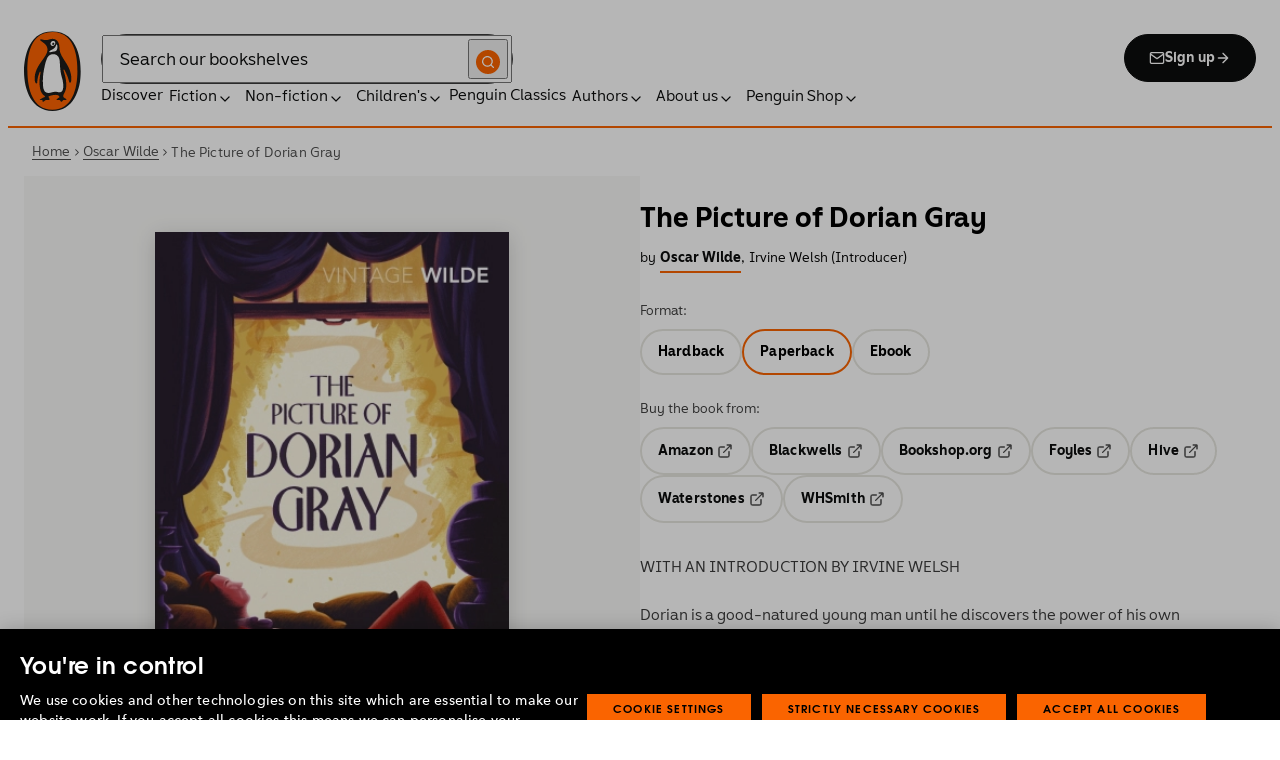

--- FILE ---
content_type: text/html; charset=utf-8
request_url: https://www.penguin.co.uk/books/393951/the-picture-of-dorian-gray-by-wilde-oscar/9780099511144
body_size: 52207
content:
<!DOCTYPE html><html lang="en"><head><meta charSet="utf-8"/><meta name="viewport" content="width=device-width"/><title>The Picture of Dorian Gray</title><meta name="description" content="WITH AN INTRODUCTION BY IRVINE WELSH

Dorian is a good-natured young man until he discovers the power of his own exceptional beauty. As he gradually sinks deep into a frivolous, glamorous world of selfish luxury, he apparently remains physically unchanged by the stresses of his corrupt lifestyle and untouched by age. But up in his attic, hidden behind a curtain, his portrait tells a different story..."/><link href="https://www.penguin.co.uk/books/393951/the-picture-of-dorian-gray-by-wilde-oscar/9781529954234" rel="canonical"/><meta property="og:title" content="The Picture of Dorian Gray"/><meta property="og:type" content="book"/><meta property="og:url" content="https://www.penguin.co.uk/books/393951/the-picture-of-dorian-gray-by-wilde-oscar/9780099511144"/><meta property="og:image" content="https://cdn.penguin.co.uk/dam-assets/books/9780099511144/9780099511144-jacket-large.jpg"/><meta name="twitter:card" content="summary_large_image"/><meta name="author" content="Oscar Wilde"/><meta name="bookTitle" content="The Picture of Dorian Gray"/><meta name="brand" content="penguin"/><meta name="comingSoon" content="false"/><meta name="contributors" content="Oscar Wilde"/><meta name="coverImage" content="https://cdn.penguin.co.uk/dam-assets/books/9780099511144/9780099511144-jacket-large.jpg"/><meta name="CQTagsAsString" content="Classics,Horror,Literary Fiction,Fiction"/><meta name="division" content="Vintage"/><meta name="formatPrimary" content="Paperback"/><meta name="imprintDescription" content="Vintage Classics"/><meta name="isbn" content="9780099511144"/><meta name="publicationDate" content="2017-01-05"/><meta name="searchTemplate" content="book"/><meta name="synopsis" content="WITH AN INTRODUCTION BY IRVINE WELSH

Dorian is a good-natured young man until he discovers the power of his own exceptional beauty. As he gradually sinks deep into a frivolous, glamorous world of selfish luxury, he apparently remains physically unchanged by the stresses of his corrupt lifestyle and untouched by age. But up in his attic, hidden behind a curtain, his portrait tells a different story..."/><meta name="template" content="book-page-template"/><meta name="workRefTitle" content="The Picture of Dorian Gray"/><link rel="preload" href="/fonts/Avenir-Next-LT-W01-Regular.woff2" as="font" type="font/woff2" crossorigin="anonymous"/><link rel="preload" href="/fonts/Avenir-Next-LT-W01-Medium.woff2" as="font" type="font/woff2" crossorigin="anonymous"/><link rel="preload" href="/fonts/Avenir-Next-LT-W01-Demi-Bold.woff2" as="font" type="font/woff2" crossorigin="anonymous"/><link rel="preload" href="/fonts/ITC-Avant-Garde-Gothic-W01-Medium.woff2" as="font" type="font/woff2" crossorigin="anonymous"/><link rel="preload" href="/fonts/ITC-Avant-Garde-Gothic-W01-Demi-Bold.woff2" as="font" type="font/woff2" crossorigin="anonymous"/><link rel="apple-touch-icon" sizes="180x180" href="/apple-touch-icon.png"/><link rel="icon" type="image/png" sizes="32x32" href="/favicon-32x32.png"/><link rel="icon" type="image/png" sizes="16x16" href="/favicon-16x16.png"/><link rel="manifest" href="/site.webmanifest" crossorigin="use-credentials"/><link rel="preload" as="image" imageSrcSet="/_next/image?url=https%3A%2F%2Fcdn.penguin.co.uk%2Fdam-assets%2Fbooks%2F9780099511144%2F9780099511144-jacket-large.jpg&amp;w=379&amp;q=100 1x, /_next/image?url=https%3A%2F%2Fcdn.penguin.co.uk%2Fdam-assets%2Fbooks%2F9780099511144%2F9780099511144-jacket-large.jpg&amp;w=819&amp;q=100 2x" fetchpriority="high"/><meta name="next-head-count" content="36"/><link data-next-font="" rel="preconnect" href="/" crossorigin="anonymous"/><script id="script-alloy-prehiding" data-nscript="beforeInteractive">!function(e,a,n,t){var i=e.head;if(i){if (a) return;var o=e.createElement('style');o.id='alloy-prehiding',o.innerText=n,i.appendChild(o),setTimeout(function(){o.parentNode&&o.parentNode.removeChild(o)},t)}}(document, document.location.href.indexOf('adobe_authoring_enabled') !== -1, '.personalization-container { opacity: 0 !important }', 3000);</script><link rel="preload" href="/_next/static/css/6801c10005d8b73a.css" as="style"/><link rel="stylesheet" href="/_next/static/css/6801c10005d8b73a.css" data-n-g=""/><link rel="preload" href="/_next/static/css/2b19a3ea482e879e.css" as="style"/><link rel="stylesheet" href="/_next/static/css/2b19a3ea482e879e.css" data-n-p=""/><link rel="preload" href="/_next/static/css/7fec9d0b7203f624.css" as="style"/><link rel="stylesheet" href="/_next/static/css/7fec9d0b7203f624.css" data-n-p=""/><noscript data-n-css=""></noscript><script defer="" nomodule="" src="/_next/static/chunks/polyfills-42372ed130431b0a.js"></script><script id="script-OtAutoBlock" src="https://cdn-ukwest.onetrust.com/consent/019adf71-9a5d-7b26-a54e-844548020da6/OtAutoBlock.js" defer="" data-nscript="beforeInteractive"></script><script id="script-otSDKStub" src="https://cdn-ukwest.onetrust.com/scripttemplates/otSDKStub.js" data-domain-script="019adf71-9a5d-7b26-a54e-844548020da6" defer="" data-nscript="beforeInteractive"></script><script id="script-new-relic-monitoring" src="/newrelicmonitoring.min.js" defer="" data-nscript="beforeInteractive"></script><script id="last-event-service-script" src="https://www.everestjs.net/static/le/last-event-tag-latest.min.js" defer="" data-nscript="beforeInteractive">
          if(&quot;undefined&quot; != typeof AdCloudEvent)
          stitchId = AdCloudEvent(&quot;16C821ED5433E9ED0A4C98A1@AdobeOrg&quot;, &quot;randomhouseglobalprod&quot;).generateRandomId();
        </script><script src="/_next/static/chunks/webpack-1f6df0d317deb43e.js" defer=""></script><script src="/_next/static/chunks/framework-945b357d4a851f4b.js" defer=""></script><script src="/_next/static/chunks/main-263dcd96f5202c52.js" defer=""></script><script src="/_next/static/chunks/pages/_app-c2d3a71701e98725.js" defer=""></script><script src="/_next/static/chunks/1219-4b7f22c858ea7567.js" defer=""></script><script src="/_next/static/chunks/3577-eb0c1b303aa813bc.js" defer=""></script><script src="/_next/static/chunks/8837-2dd78f5dc77f1e8d.js" defer=""></script><script src="/_next/static/chunks/5300-cea317c7f19fedb1.js" defer=""></script><script src="/_next/static/chunks/4028-98ac2e27e2228b33.js" defer=""></script><script src="/_next/static/chunks/pages/books/%5B...args%5D-fab3b5090ec4f445.js" defer=""></script><script src="/_next/static/6HMH-dL1I2agWXcr6y0EM/_buildManifest.js" defer=""></script><script src="/_next/static/6HMH-dL1I2agWXcr6y0EM/_ssgManifest.js" defer=""></script></head><body><div id="__next"><div class="books_book-page-container__zLvED"><div class="is-brand-penguin" aria-hidden="false" tabindex="0"><a class="skip-link" href="/books/393951/the-picture-of-dorian-gray-by-wilde-oscar/9780099511144#main">Skip to Content</a><header class="Page_header__n_TzP SiteHeader_wrapper__FJMJ3"><div class="SiteHeader_container__SWf9N container_full__wdr7R"><a class="SiteHeader_logo__rW1jl theme_focus__EXHhZ" tabindex="0" aria-label="Home" role="link" data-track-exclude="true" href="/"><svg fill="none" viewBox="0 0 67 95" xmlns="http://www.w3.org/2000/svg" xmlns:xlink="http://www.w3.org/1999/xlink" role="img" focusable="false" aria-hidden="true"><title>Penguin Logo</title><mask id="logo-penguin_svg__a" height="95" maskUnits="userSpaceOnUse" width="67" x="0" y="0"><path clip-rule="evenodd" d="m0 .558594h66.7984v94.008406h-66.7984z" fill="#fff" fill-rule="evenodd"></path></mask><g mask="url(#logo-penguin_svg__a)"><path clip-rule="evenodd" d="m33.3186.558669c-31.97969.066441-33.3314149 39.947031-33.31857324 47.269631.04075834 22.2233 9.09245324 46.7878 33.48997324 46.7386 24.3902-.0458 33.3464-24.7967 33.3085-47.0189-.0145-7.3248-1.5064-47.052423-33.4799-46.989331" fill="#1c1c1b" fill-rule="evenodd"></path></g><g clip-rule="evenodd" fill-rule="evenodd"><path d="m33.4897 93.2297c-23.172.0474-29.42754-24.5974-29.46774-45.7069-.01284-6.9568-1.18478-45.80227 29.19134-45.86257 30.3745-.06198 29.5381 38.98727 29.561 45.94577.0379 21.1179-6.1071 45.5868-29.2846 45.6237" fill="#1c1c1b"></path><path d="m33.4897 93.2297c-23.172.0474-29.42754-24.5974-29.46774-45.7069-.01284-6.9568-1.18478-45.80227 29.19134-45.86257 30.3745-.06198 29.5381 38.98727 29.561 45.94577.0379 21.1179-6.1071 45.5868-29.2846 45.6237" fill="#ff6401"></path><path d="m48.7713 36.896c-2.7196-4.3411-6.5414-9.4655-6.9685-14.7339-.2663-3.3103-.0715-7.0093-2.2981-9.7368-.6499-.7995-1.5606-1.5298-2.4684-2.001-.9754-.50588-2.2205-.8286-3.3243-.8286-1.0329 0-2.072.16136-3.0591.4601-1.1725.3534-2.3339.771-3.551.9419-1.4098.1965-2.5438.1256-3.9173-.1798-.8191-.1831-1.0441-.2473-1.8632-.4243-.4522-.0983-1.6783-.45452-2.0691-.0721-.9241.9269 1.0357 2.0469 1.6242 2.4645 1.2841.9313 1.8145 1.2423 3.039 2.2948 1.651 1.436 2.9642 3.1451 3.47 5.2835.1429.6158.1915 1.2428.1971 1.8832.1228 9.2321-15.2872 18.2972-15.0767 34.6508.0715 5.7849 3.1591 6.7346 3.1217 3.5286-.0542-3.8089 1.2986-7.9233 2.7006-11.4547.325-.8158 1.3612-1.0614 1.129.3534-.3613 2.2389-1.2814 6.1143-1.1954 12.4318.0139 1.5243.1111 3.0619.3249 4.5778.1798 1.2094.4456 2.4142.7962 3.5962.297.9905.6829 1.9447 1.1613 2.8554.3892.7196.8364 1.4075 1.3641 2.0312.5142.6141 1.0686 1.0658 1.6906 1.5533.3612.2886.7699.5376.9441.9977.2513.6605-.6019.9291-1.0468 1.134-.4908.2205-.9202.4678-1.3842.6945-.6649.3227-1.3271.6706-1.9748 1.0263-.3964.2278-.8486.3612-1.2328.6281-.3796.2456-.5739.6599.0229.7481.268.0514.5583-.0251.8392-.0402.4651-.0145.9642-.0798 1.4092.0916.6041.2384.574.8169.5969 1.3791.0251.6119.4444.8096.9899.6611.6214-.1765 1.0586-.6589 1.5432-1.062.3546-.297.7449-.6041 1.153-.8135.8336-.4159 1.8269-.2764 2.7224-.2334.4942.0263 1.1954.2373 1.5985-.1658.4104-.4165.1134-1.1211-.0686-1.575-.1681-.4361-.3786-.8537-.5935-1.268-.1-.1899-.2373-.359-.3222-.555-.3451-.8062 2.4561-1.412 2.8598-1.5298 1.364-.3635 2.79-.6885 4.1914-.7985 1.3355-.1178 2.8062-.1256 4.0635.3959.5422.2256.9821.6097 1.3389 1.0642.2055.2484.6711 1.0011.2563 1.3076-.6471.4735-1.3205.8833-1.9436 1.3836-.3992.3076-.7811.6303-1.1211 1.0167-.2535.2814-.3222.7872.1921.7554.6811-.0313 1.3634-.0687 2.039-.072.4858-.0023 1.0111.067 1.4221.3428.665.4545.8107 1.4249 1.5639 1.7956.2077.105.4651.105.6901.0363.4941-.1536.7219-.665.9882-1.0642.2451-.3557.4908-.7135.8822-.9291.2412-.1323.5187-.1837.7956-.1837.4964 0 .9955.009 1.4919.0603.3936.0514.9285.2334 1.2763-.0318.6555-.5103-1.0736-1.6465-1.4215-1.8659-.7878-.4914-1.9145-1.0106-2.1624-2.0257-.2836-1.1909.2965-2.4321.8006-3.4801.5254-1.1122 1.2412-2.1306 1.6471-3.3008.3847-1.0709.6711-2.1865.8342-3.3193.8632-6.1841-.5751-12.7657-2.3785-18.6696-.2161-.7063-.4869-1.4103-.7013-2.1166-.3121-1.1156.7699-1.3796 1.3244-.297.5276 1.0468 3.9893 7.7016 5.0021 12.6468.637 3.1573 3.0116 3.2824 2.9424-2.3126-.0921-8.1115-3.1473-13.9695-6.8977-19.9314" fill="#1c1c1b"></path><path d="m45.9142 61.3073c.4193 4.0809.8716 11.1209-4.1115 11.3599-1.3205.0631-2.9626-.8604-5.4086-.6957-4.1495.2853-5.3851 1.8754-8.7753 1.2669-1.9425-.3445-3.3752-1.4417-4.1914-3.3216-.9258-2.1395-1.005-4.5627-1.1536-6.8602-.1563-2.565-.1563-5.1518-.0055-7.7195.1144-1.8554.3076-3.7068.5533-5.5532.4059-3.0625 1.0563-6.0842 1.7548-9.0902.6114-2.6482 1.2535-5.3042 2.3975-7.7927.8392-1.8146 2.0842-3.5638 3.9323-4.4896 2.0134-1.0066 4.8318-1.0809 6.8128-.0681 4.4851 2.3004 4.3746 7.6531 4.5175 12.0025.1133 3.3506.5276 6.7927 1.1362 10.088.6639 3.6621 2.1546 7.1483 2.5415 10.8735" fill="#fff"></path><path d="m38.6603 16.4264c.919 1.0754.862 5.5158-.6444 7.0535-.8771.9017-2.3667 1.0184-3.5387 1.1853-1.2987.1843-2.5689.4701-3.8502.7895-1.2206.2976-1.1357-.9922.0379-1.9151 1.7549-1.3752 6.1584-1.9854 7.2198-7.1132.0369-.1943.2513-.6141.7756 0" fill="#fff"></path><path d="m32.2771 17.59c1.2261.7995 2.9815.2825 3.915-1.1558.9336-1.4382.6957-3.25-.5371-4.0501-1.2289-.7951-2.9871-.2792-3.9234 1.1569-.9307 1.4299-.6879 3.2467.5455 4.049" fill="#fff"></path><path d="m33.4357 14.7944c.4534-.6751 1.2669-.9224 1.809-.555.5327.3685.5969 1.2104.1363 1.8877-.4584.6728-1.2663.9212-1.8035.5561-.5427-.3707-.6018-1.2161-.1418-1.8888" fill="#1c1c1b"></path></g></svg></a><div class="SiteHeader_right-wrapper__Hb_4M"><div class="SiteHeader_search-bar__HTc_Q"><div class="SiteHeader_form-wrapper__uz6FD"><div class="SiteHeader_form-inner-wrapper__hV26U"><form class="SiteHeader_form__oAJsD" name="search-form" action="/search-results" method="GET"><label class="screen-reader-text" for="header-search-input">Search</label><input class="SiteHeader_input__h7Dj2" id="header-search-input" type="search" autoCorrect="off" autoCapitalize="none" spellcheck="false" name="q" placeholder="Search our bookshelves" aria-autocomplete="list" aria-haspopup="true" aria-controls="search-dropdown" value=""/><button type="submit" class="SiteHeader_search-icon__EIDe1" aria-label="Search"><svg width="40" height="40" viewBox="0 0 40 40" fill="none" xmlns="http://www.w3.org/2000/svg" focusable="false" aria-hidden="true"><circle cx="20" cy="20" r="20" fill="#FA6400"></circle><path fill-rule="evenodd" clip-rule="evenodd" d="M19 12a7 7 0 1 0 4.856 12.041 1 1 0 0 1 .185-.185A7 7 0 0 0 19 12m7.032 12.618A9 9 0 1 0 19 28a8.96 8.96 0 0 0 5.618-1.968l3.675 3.675a1 1 0 0 0 1.414-1.414z" fill="#fff"></path></svg></button></form></div></div><a class="SiteHeader_signup-icon-button__IFKJx" tabindex="0" aria-label="Signup" role="link" href="/discover/newsletters/penguin"><svg width="16" height="16" viewBox="0 0 16 16" fill="none" xmlns="http://www.w3.org/2000/svg" focusable="false" aria-hidden="true"><path fill-rule="evenodd" clip-rule="evenodd" d="m2.071 3.703 5.93 4.15 5.928-4.15a.67.67 0 0 0-.596-.37H2.667a.67.67 0 0 0-.596.37m11.93 1.577-5.62 3.933a.67.67 0 0 1-.764 0L2 5.28V12a.67.67 0 0 0 .667.667h10.666A.67.67 0 0 0 14 12zM.666 4c0-1.102.898-2 2-2h10.666c1.102 0 2 .898 2 2v8c0 1.101-.898 2-2 2H2.667c-1.102 0-2-.899-2-2z" fill="#fff"></path></svg> <!-- -->Sign up<svg width="16" height="16" viewBox="0 0 16 16" fill="none" xmlns="http://www.w3.org/2000/svg" focusable="false" aria-hidden="true"><path fill-rule="evenodd" clip-rule="evenodd" d="M7.529 2.862c.26-.26.682-.26.942 0l4.667 4.667c.26.26.26.682 0 .942l-4.667 4.667a.667.667 0 1 1-.942-.943l3.528-3.528H3.333a.667.667 0 0 1 0-1.334h7.724L7.53 3.805a.667.667 0 0 1 0-.943" fill="currentColor"></path></svg></a></div><nav aria-label="Main" class="Nav_nav__6Jhmc"><a class="Nav_menu-button__FfaoR theme_focus__EXHhZ" type="button" aria-label="Signup" href="/discover/newsletters/penguin"><svg width="16" height="16" viewBox="0 0 16 16" fill="none" xmlns="http://www.w3.org/2000/svg" focusable="false" aria-hidden="true"><path fill-rule="evenodd" clip-rule="evenodd" d="m2.071 3.703 5.93 4.15 5.928-4.15a.67.67 0 0 0-.596-.37H2.667a.67.67 0 0 0-.596.37m11.93 1.577-5.62 3.933a.67.67 0 0 1-.764 0L2 5.28V12a.67.67 0 0 0 .667.667h10.666A.67.67 0 0 0 14 12zM.666 4c0-1.102.898-2 2-2h10.666c1.102 0 2 .898 2 2v8c0 1.101-.898 2-2 2H2.667c-1.102 0-2-.899-2-2z" fill="#fff"></path></svg><div class="Nav_menu-text__ENsQq">Sign up</div></a><button type="button" aria-label="Menu" aria-expanded="false" class="Nav_menu-button__FfaoR theme_focus__EXHhZ"><svg width="25" height="24" viewBox="0 0 25 24" fill="none" xmlns="http://www.w3.org/2000/svg" focusable="false" aria-hidden="true"><path fill-rule="evenodd" clip-rule="evenodd" d="M2.5 6a1 1 0 0 1 1-1h18a1 1 0 1 1 0 2h-18a1 1 0 0 1-1-1m0 6a1 1 0 0 1 1-1h18a1 1 0 1 1 0 2h-18a1 1 0 0 1-1-1m0 6a1 1 0 0 1 1-1h18a1 1 0 1 1 0 2h-18a1 1 0 0 1-1-1" fill="#3B3B3B"></path></svg><div class="Nav_menu-text__ENsQq">Menu</div></button><ul role="list" class="Nav_menu__kBa6x" aria-hidden="true"><li class="NavItem_root__CjezV"><a class="NavItem_nav-item__UhNYV class-one class-two" id="cG9zdDozMzMyMg" data-track-exclude="true" href="/discover">Discover</a></li><li class="NavItem_root__CjezV"><button type="button" class="NavItem_nav-item__UhNYV" aria-expanded="false" id="cG9zdDo3ODg0OA" aria-label="Fiction"><span class="">Fiction</span><svg width="16" height="16" viewBox="0 0 16 16" fill="none" xmlns="http://www.w3.org/2000/svg" focusable="false" aria-hidden="true"><path fill-rule="evenodd" clip-rule="evenodd" d="M7.529 2.862c.26-.26.682-.26.942 0l4.667 4.667c.26.26.26.682 0 .942l-4.667 4.667a.667.667 0 1 1-.942-.943l3.528-3.528H3.333a.667.667 0 0 1 0-1.334h7.724L7.53 3.805a.667.667 0 0 1 0-.943" fill="currentColor"></path></svg><div class="NavItem_chevron-icon__JiWH1 "><svg width="16" height="16" viewBox="0 0 16 16" fill="none" xmlns="http://www.w3.org/2000/svg" focusable="false" aria-hidden="true"><path fill-rule="evenodd" clip-rule="evenodd" d="M7.529 5.529c.26-.26.682-.26.942 0l4 4a.667.667 0 1 1-.943.942L8 6.943 4.47 10.47a.667.667 0 1 1-.942-.942z" fill="#0B0C0C"></path></svg></div></button></li><li class="NavItem_root__CjezV"><button type="button" class="NavItem_nav-item__UhNYV" aria-expanded="false" id="cG9zdDo3ODc5Mw" aria-label="Non-fiction"><span class="">Non-fiction</span><svg width="16" height="16" viewBox="0 0 16 16" fill="none" xmlns="http://www.w3.org/2000/svg" focusable="false" aria-hidden="true"><path fill-rule="evenodd" clip-rule="evenodd" d="M7.529 2.862c.26-.26.682-.26.942 0l4.667 4.667c.26.26.26.682 0 .942l-4.667 4.667a.667.667 0 1 1-.942-.943l3.528-3.528H3.333a.667.667 0 0 1 0-1.334h7.724L7.53 3.805a.667.667 0 0 1 0-.943" fill="currentColor"></path></svg><div class="NavItem_chevron-icon__JiWH1 "><svg width="16" height="16" viewBox="0 0 16 16" fill="none" xmlns="http://www.w3.org/2000/svg" focusable="false" aria-hidden="true"><path fill-rule="evenodd" clip-rule="evenodd" d="M7.529 5.529c.26-.26.682-.26.942 0l4 4a.667.667 0 1 1-.943.942L8 6.943 4.47 10.47a.667.667 0 1 1-.942-.942z" fill="#0B0C0C"></path></svg></div></button></li><li class="NavItem_root__CjezV"><button type="button" class="NavItem_nav-item__UhNYV" aria-expanded="false" id="cG9zdDo3ODgwNg" aria-label="Children&#x27;s"><span class="">Children's</span><svg width="16" height="16" viewBox="0 0 16 16" fill="none" xmlns="http://www.w3.org/2000/svg" focusable="false" aria-hidden="true"><path fill-rule="evenodd" clip-rule="evenodd" d="M7.529 2.862c.26-.26.682-.26.942 0l4.667 4.667c.26.26.26.682 0 .942l-4.667 4.667a.667.667 0 1 1-.942-.943l3.528-3.528H3.333a.667.667 0 0 1 0-1.334h7.724L7.53 3.805a.667.667 0 0 1 0-.943" fill="currentColor"></path></svg><div class="NavItem_chevron-icon__JiWH1 "><svg width="16" height="16" viewBox="0 0 16 16" fill="none" xmlns="http://www.w3.org/2000/svg" focusable="false" aria-hidden="true"><path fill-rule="evenodd" clip-rule="evenodd" d="M7.529 5.529c.26-.26.682-.26.942 0l4 4a.667.667 0 1 1-.943.942L8 6.943 4.47 10.47a.667.667 0 1 1-.942-.942z" fill="#0B0C0C"></path></svg></div></button></li><li class="NavItem_root__CjezV"><a class="NavItem_nav-item__UhNYV" id="cG9zdDo4MTIyNA" data-track-exclude="true" href="/penguin-classics">Penguin Classics</a></li><li class="NavItem_root__CjezV"><button type="button" class="NavItem_nav-item__UhNYV" aria-expanded="false" id="cG9zdDozMzM2NA" aria-label="Authors"><span class="">Authors</span><svg width="16" height="16" viewBox="0 0 16 16" fill="none" xmlns="http://www.w3.org/2000/svg" focusable="false" aria-hidden="true"><path fill-rule="evenodd" clip-rule="evenodd" d="M7.529 2.862c.26-.26.682-.26.942 0l4.667 4.667c.26.26.26.682 0 .942l-4.667 4.667a.667.667 0 1 1-.942-.943l3.528-3.528H3.333a.667.667 0 0 1 0-1.334h7.724L7.53 3.805a.667.667 0 0 1 0-.943" fill="currentColor"></path></svg><div class="NavItem_chevron-icon__JiWH1 "><svg width="16" height="16" viewBox="0 0 16 16" fill="none" xmlns="http://www.w3.org/2000/svg" focusable="false" aria-hidden="true"><path fill-rule="evenodd" clip-rule="evenodd" d="M7.529 5.529c.26-.26.682-.26.942 0l4 4a.667.667 0 1 1-.943.942L8 6.943 4.47 10.47a.667.667 0 1 1-.942-.942z" fill="#0B0C0C"></path></svg></div></button></li><li class="NavItem_root__CjezV"><button type="button" class="NavItem_nav-item__UhNYV" aria-expanded="false" id="cG9zdDozMzM4Mw" aria-label="About us"><span class="">About us</span><svg width="16" height="16" viewBox="0 0 16 16" fill="none" xmlns="http://www.w3.org/2000/svg" focusable="false" aria-hidden="true"><path fill-rule="evenodd" clip-rule="evenodd" d="M7.529 2.862c.26-.26.682-.26.942 0l4.667 4.667c.26.26.26.682 0 .942l-4.667 4.667a.667.667 0 1 1-.942-.943l3.528-3.528H3.333a.667.667 0 0 1 0-1.334h7.724L7.53 3.805a.667.667 0 0 1 0-.943" fill="currentColor"></path></svg><div class="NavItem_chevron-icon__JiWH1 "><svg width="16" height="16" viewBox="0 0 16 16" fill="none" xmlns="http://www.w3.org/2000/svg" focusable="false" aria-hidden="true"><path fill-rule="evenodd" clip-rule="evenodd" d="M7.529 5.529c.26-.26.682-.26.942 0l4 4a.667.667 0 1 1-.943.942L8 6.943 4.47 10.47a.667.667 0 1 1-.942-.942z" fill="#0B0C0C"></path></svg></div></button></li><li class="NavItem_root__CjezV"><button type="button" class="NavItem_nav-item__UhNYV" aria-expanded="false" id="cG9zdDozMzQyNA" aria-label="Penguin Shop"><span class="">Penguin Shop</span><svg width="16" height="16" viewBox="0 0 16 16" fill="none" xmlns="http://www.w3.org/2000/svg" focusable="false" aria-hidden="true"><path fill-rule="evenodd" clip-rule="evenodd" d="M7.529 2.862c.26-.26.682-.26.942 0l4.667 4.667c.26.26.26.682 0 .942l-4.667 4.667a.667.667 0 1 1-.942-.943l3.528-3.528H3.333a.667.667 0 0 1 0-1.334h7.724L7.53 3.805a.667.667 0 0 1 0-.943" fill="currentColor"></path></svg><div class="NavItem_chevron-icon__JiWH1 "><svg width="16" height="16" viewBox="0 0 16 16" fill="none" xmlns="http://www.w3.org/2000/svg" focusable="false" aria-hidden="true"><path fill-rule="evenodd" clip-rule="evenodd" d="M7.529 5.529c.26-.26.682-.26.942 0l4 4a.667.667 0 1 1-.943.942L8 6.943 4.47 10.47a.667.667 0 1 1-.942-.942z" fill="#0B0C0C"></path></svg></div></button></li></ul></nav></div></div><div class="SiteHeader_mobile-menu__5_qK1"><div class="container-wrapper SiteHeader_container-wrapper__B5_qv"><div class="SiteHeader_form-wrapper__uz6FD"><div class="SiteHeader_form-inner-wrapper__hV26U"><form class="SiteHeader_form__oAJsD" name="search-form" action="/search-results" method="GET"><label class="screen-reader-text" for="header-search-input">Search</label><input class="SiteHeader_input__h7Dj2" id="header-search-input" type="search" autoCorrect="off" autoCapitalize="none" spellcheck="false" name="q" placeholder="Search our bookshelves" aria-autocomplete="list" aria-haspopup="true" aria-controls="search-dropdown" value=""/><button type="submit" class="SiteHeader_search-icon__EIDe1" aria-label="Search"><svg width="40" height="40" viewBox="0 0 40 40" fill="none" xmlns="http://www.w3.org/2000/svg" focusable="false" aria-hidden="true"><circle cx="20" cy="20" r="20" fill="#FA6400"></circle><path fill-rule="evenodd" clip-rule="evenodd" d="M19 12a7 7 0 1 0 4.856 12.041 1 1 0 0 1 .185-.185A7 7 0 0 0 19 12m7.032 12.618A9 9 0 1 0 19 28a8.96 8.96 0 0 0 5.618-1.968l3.675 3.675a1 1 0 0 0 1.414-1.414z" fill="#fff"></path></svg></button></form></div></div></div></div></header><section class="BreadCrumbs_wrapper__cVI34 fullwidth-wrapper"><div class="container-wrapper"><ul class="BreadCrumbs_list__WUOzs" role="list"><li><a class="BreadCrumbs_hoverlink__sMwxy" href="/">Home</a></li><li class="BreadCrumbs_separator__cqhe7"><svg width="12" height="13" viewBox="0 0 12 13" fill="none" xmlns="http://www.w3.org/2000/svg" focusable="false" aria-hidden="true" class="BreadCrumbs_arrow-left__7Gjc6"><path fill-rule="evenodd" clip-rule="evenodd" d="M4.146 3.566a.5.5 0 0 1 .708 0l3 3a.5.5 0 0 1 0 .708l-3 3a.5.5 0 0 1-.708-.708L6.793 6.92 4.146 4.274a.5.5 0 0 1 0-.708" fill="#4D4D4D"></path></svg></li><li><a class="BreadCrumbs_hoverlink__sMwxy" href="/authors/15996/oscar-wilde">Oscar Wilde</a></li><li class="BreadCrumbs_separator__cqhe7"><svg width="12" height="13" viewBox="0 0 12 13" fill="none" xmlns="http://www.w3.org/2000/svg" focusable="false" aria-hidden="true" class="BreadCrumbs_arrow-left__7Gjc6"><path fill-rule="evenodd" clip-rule="evenodd" d="M4.146 3.566a.5.5 0 0 1 .708 0l3 3a.5.5 0 0 1 0 .708l-3 3a.5.5 0 0 1-.708-.708L6.793 6.92 4.146 4.274a.5.5 0 0 1 0-.708" fill="#4D4D4D"></path></svg></li><li><span class="">The Picture of Dorian Gray</span></li></ul></div><script type="application/ld+json">{"@context":"https://schema.org","@type":"BreadcrumbList","itemListElement":[{"@type":"ListItem","position":1,"name":"Home","item":"https://www.penguin.co.uk/"},{"@type":"ListItem","position":2,"name":"Oscar Wilde","item":"https://www.penguin.co.uk/authors/15996/oscar-wilde"},{"@type":"ListItem","position":3,"name":"The Picture of Dorian Gray","item":"https://www.penguin.co.uk/books/393951/the-picture-of-dorian-gray-by-wilde-oscar/9780099511144"}]}</script></section><main id="main" class="Page_main__2fhwn"><div class="books_wrapper__LSQRf"><section class="books_about-book-section__s7jrV"><div class="books_container__K63E6 container_full__wdr7R"><div class="books_left-column__JN1bp"><div class="books_secondary-bg__uSmph"><div class="books_inner-content__f36zr"><aside class="books_book-details__Khg_X"><div><div class="BookImage_wrapper__T6d1O shadow BookImage_shadow__ppZnm"><img alt="Book cover of The Picture of Dorian Gray by Oscar Wilde" fetchpriority="high" width="327" height="500" decoding="async" data-nimg="1" style="color:transparent;width:100%;height:auto" srcSet="/_next/image?url=https%3A%2F%2Fcdn.penguin.co.uk%2Fdam-assets%2Fbooks%2F9780099511144%2F9780099511144-jacket-large.jpg&amp;w=379&amp;q=100 1x, /_next/image?url=https%3A%2F%2Fcdn.penguin.co.uk%2Fdam-assets%2Fbooks%2F9780099511144%2F9780099511144-jacket-large.jpg&amp;w=819&amp;q=100 2x" src="/_next/image?url=https%3A%2F%2Fcdn.penguin.co.uk%2Fdam-assets%2Fbooks%2F9780099511144%2F9780099511144-jacket-large.jpg&amp;w=819&amp;q=100"/></div></div><div class="books_release-date__7wdjk"></div></aside></div></div></div><div class="books_right-column__zGVRF"><div class="books_inner-content__f36zr"><header class="books_book-header__ZApNT"><div class="BookTitle_wrapper__36A_C"><h1 class="BookTitle_title__j7U2c">The Picture of Dorian Gray</h1></div><div class="books_authors-name-group__38gQv"><span class="books_authors-by__VLeC7">by</span><span class="BookByline_secondary__jiAxT"><span class="BookByline_name__2MLAE"><span class="BookByline_primary-authors__gY8ML"><a class="BookByline_link__lPu30 text_brand-link-styles__RiWBF" href="/authors/15996/oscar-wilde"><span class="">Oscar Wilde</span></a></span>, </span><span class="BookByline_name__2MLAE"><span class="BookByline_secondary-authors__VFU7I">Irvine Welsh (Introducer)</span></span></span></div></header><div class="books_affiliate-links__p7IAv"><div class="RetailerButtons_wrapper__EBShe"><h2 class="RetailerButtons_title__nRPu2">Format:</h2><div class="RetailerButtons_buttons__ySloD"><a class="RetailerButtons_cta-primary__JJn5l" href="/books/393951/the-picture-of-dorian-gray-by-wilde-oscar/9781529954234">Hardback</a><a class="RetailerButtons_cta-primary__JJn5l RetailerButtons_current__7aYYr" href="/books/393951/the-picture-of-dorian-gray-by-wilde-oscar/9780099511144">Paperback</a><a class="RetailerButtons_cta-primary__JJn5l" href="/books/393951/the-picture-of-dorian-gray-by-wilde-oscar/9781407074535">Ebook</a></div><h2 class="RetailerButtons_title__nRPu2">Buy the book from:</h2><div class="RetailerButtons_buttons__ySloD RetailerButtons_btn-group__bp0nM"><a class="RetailerButtons_cta-primary__JJn5l" target="_blank" tabindex="0" role="link" href="https://www.amazon.co.uk/gp/product/0099511142?tag=prhmarketing2552-21"><span class="RetailerButtons_text__bPAIe">Amazon</span><span class="RetailerButtons_icon__03IpX"><svg width="16" height="16" viewBox="0 0 16 16" fill="none" xmlns="http://www.w3.org/2000/svg" focusable="false" aria-hidden="true"><path fill-rule="evenodd" clip-rule="evenodd" d="M10 2.667a.667.667 0 0 1 0-1.333h4c.368 0 .667.298.667.666v4a.667.667 0 0 1-1.334 0V3.61L7.138 9.805a.667.667 0 1 1-.943-.943l6.195-6.195zm-6.667 2a.667.667 0 0 0-.666.667v7.333a.667.667 0 0 0 .666.667h7.334a.666.666 0 0 0 .666-.667v-4a.667.667 0 1 1 1.334 0v4a2 2 0 0 1-2 2H3.333a2 2 0 0 1-2-2V5.334a2 2 0 0 1 2-2h4a.667.667 0 1 1 0 1.333z" fill="currentcolor"></path></svg><span class="screen-reader-text">Opens in a new tab</span></span></a><a class="RetailerButtons_cta-primary__JJn5l" target="_blank" tabindex="0" role="link" href="https://blackwells.co.uk/bookshop/product/9780099511144?a_aid=prh"><span class="RetailerButtons_text__bPAIe">Blackwells</span><span class="RetailerButtons_icon__03IpX"><svg width="16" height="16" viewBox="0 0 16 16" fill="none" xmlns="http://www.w3.org/2000/svg" focusable="false" aria-hidden="true"><path fill-rule="evenodd" clip-rule="evenodd" d="M10 2.667a.667.667 0 0 1 0-1.333h4c.368 0 .667.298.667.666v4a.667.667 0 0 1-1.334 0V3.61L7.138 9.805a.667.667 0 1 1-.943-.943l6.195-6.195zm-6.667 2a.667.667 0 0 0-.666.667v7.333a.667.667 0 0 0 .666.667h7.334a.666.666 0 0 0 .666-.667v-4a.667.667 0 1 1 1.334 0v4a2 2 0 0 1-2 2H3.333a2 2 0 0 1-2-2V5.334a2 2 0 0 1 2-2h4a.667.667 0 1 1 0 1.333z" fill="currentcolor"></path></svg><span class="screen-reader-text">Opens in a new tab</span></span></a><a class="RetailerButtons_cta-primary__JJn5l" target="_blank" tabindex="0" role="link" href="https://uk.bookshop.org/a/447/9780099511144?utm=penguinbookpage"><span class="RetailerButtons_text__bPAIe">Bookshop.org</span><span class="RetailerButtons_icon__03IpX"><svg width="16" height="16" viewBox="0 0 16 16" fill="none" xmlns="http://www.w3.org/2000/svg" focusable="false" aria-hidden="true"><path fill-rule="evenodd" clip-rule="evenodd" d="M10 2.667a.667.667 0 0 1 0-1.333h4c.368 0 .667.298.667.666v4a.667.667 0 0 1-1.334 0V3.61L7.138 9.805a.667.667 0 1 1-.943-.943l6.195-6.195zm-6.667 2a.667.667 0 0 0-.666.667v7.333a.667.667 0 0 0 .666.667h7.334a.666.666 0 0 0 .666-.667v-4a.667.667 0 1 1 1.334 0v4a2 2 0 0 1-2 2H3.333a2 2 0 0 1-2-2V5.334a2 2 0 0 1 2-2h4a.667.667 0 1 1 0 1.333z" fill="currentcolor"></path></svg><span class="screen-reader-text">Opens in a new tab</span></span></a><a class="RetailerButtons_cta-primary__JJn5l" target="_blank" tabindex="0" role="link" href="https://www.foyles.co.uk/book/9780099511144"><span class="RetailerButtons_text__bPAIe">Foyles</span><span class="RetailerButtons_icon__03IpX"><svg width="16" height="16" viewBox="0 0 16 16" fill="none" xmlns="http://www.w3.org/2000/svg" focusable="false" aria-hidden="true"><path fill-rule="evenodd" clip-rule="evenodd" d="M10 2.667a.667.667 0 0 1 0-1.333h4c.368 0 .667.298.667.666v4a.667.667 0 0 1-1.334 0V3.61L7.138 9.805a.667.667 0 1 1-.943-.943l6.195-6.195zm-6.667 2a.667.667 0 0 0-.666.667v7.333a.667.667 0 0 0 .666.667h7.334a.666.666 0 0 0 .666-.667v-4a.667.667 0 1 1 1.334 0v4a2 2 0 0 1-2 2H3.333a2 2 0 0 1-2-2V5.334a2 2 0 0 1 2-2h4a.667.667 0 1 1 0 1.333z" fill="currentcolor"></path></svg><span class="screen-reader-text">Opens in a new tab</span></span></a><a class="RetailerButtons_cta-primary__JJn5l" target="_blank" tabindex="0" role="link" href="https://track.webgains.com/click.html?wgcampaignid=1304995&amp;wgprogramid=10671&amp;clickref=book-page&amp;wgtarget=http://www.hive.co.uk/Search?keyword=9780099511144"><span class="RetailerButtons_text__bPAIe">Hive</span><span class="RetailerButtons_icon__03IpX"><svg width="16" height="16" viewBox="0 0 16 16" fill="none" xmlns="http://www.w3.org/2000/svg" focusable="false" aria-hidden="true"><path fill-rule="evenodd" clip-rule="evenodd" d="M10 2.667a.667.667 0 0 1 0-1.333h4c.368 0 .667.298.667.666v4a.667.667 0 0 1-1.334 0V3.61L7.138 9.805a.667.667 0 1 1-.943-.943l6.195-6.195zm-6.667 2a.667.667 0 0 0-.666.667v7.333a.667.667 0 0 0 .666.667h7.334a.666.666 0 0 0 .666-.667v-4a.667.667 0 1 1 1.334 0v4a2 2 0 0 1-2 2H3.333a2 2 0 0 1-2-2V5.334a2 2 0 0 1 2-2h4a.667.667 0 1 1 0 1.333z" fill="currentcolor"></path></svg><span class="screen-reader-text">Opens in a new tab</span></span></a><a class="RetailerButtons_cta-primary__JJn5l" target="_blank" tabindex="0" role="link" href="https://www.awin1.com/cread.php?awinmid=3787&amp;awinaffid=117976&amp;clickref=penguin-book-page&amp;p=http%3A%2F%2Fwww.waterstones.com%2Fbook%2F9780099511144"><span class="RetailerButtons_text__bPAIe">Waterstones</span><span class="RetailerButtons_icon__03IpX"><svg width="16" height="16" viewBox="0 0 16 16" fill="none" xmlns="http://www.w3.org/2000/svg" focusable="false" aria-hidden="true"><path fill-rule="evenodd" clip-rule="evenodd" d="M10 2.667a.667.667 0 0 1 0-1.333h4c.368 0 .667.298.667.666v4a.667.667 0 0 1-1.334 0V3.61L7.138 9.805a.667.667 0 1 1-.943-.943l6.195-6.195zm-6.667 2a.667.667 0 0 0-.666.667v7.333a.667.667 0 0 0 .666.667h7.334a.666.666 0 0 0 .666-.667v-4a.667.667 0 1 1 1.334 0v4a2 2 0 0 1-2 2H3.333a2 2 0 0 1-2-2V5.334a2 2 0 0 1 2-2h4a.667.667 0 1 1 0 1.333z" fill="currentcolor"></path></svg><span class="screen-reader-text">Opens in a new tab</span></span></a><a class="RetailerButtons_cta-primary__JJn5l" target="_blank" tabindex="0" role="link" href="https://www.awin1.com/cread.php?awinmid=3017&amp;awinaffid=117976&amp;clickref=penguin-book-page&amp;ued=https://www.whsmith.co.uk/products/book/9780099511144.html"><span class="RetailerButtons_text__bPAIe">WHSmith</span><span class="RetailerButtons_icon__03IpX"><svg width="16" height="16" viewBox="0 0 16 16" fill="none" xmlns="http://www.w3.org/2000/svg" focusable="false" aria-hidden="true"><path fill-rule="evenodd" clip-rule="evenodd" d="M10 2.667a.667.667 0 0 1 0-1.333h4c.368 0 .667.298.667.666v4a.667.667 0 0 1-1.334 0V3.61L7.138 9.805a.667.667 0 1 1-.943-.943l6.195-6.195zm-6.667 2a.667.667 0 0 0-.666.667v7.333a.667.667 0 0 0 .666.667h7.334a.666.666 0 0 0 .666-.667v-4a.667.667 0 1 1 1.334 0v4a2 2 0 0 1-2 2H3.333a2 2 0 0 1-2-2V5.334a2 2 0 0 1 2-2h4a.667.667 0 1 1 0 1.333z" fill="currentcolor"></path></svg><span class="screen-reader-text">Opens in a new tab</span></span></a></div></div></div><div class="Synopsis_wrapper__fYU_w"><div class="Synopsis_synopsis__S3HlC Synopsis_clamp__tBoqj"><div class="">WITH AN INTRODUCTION BY IRVINE WELSH<br>
<br>
Dorian is a good-natured young man until he discovers the power of his own exceptional beauty. As he gradually sinks deep into a frivolous, glamorous world of selfish luxury, he apparently remains physically unchanged by the stresses of his corrupt lifestyle and untouched by age. But up in his attic, hidden behind a curtain, his portrait tells a different story...</div></div><button type="button" class="Button_button__OFOdO Button_tertiary__aQpfe Button_medium__HON9C Synopsis_synopsis-btn__j3y7R"><div class="Button_wrap__CStL3">Read more</div></button></div></div></div></div></section><div class="books_spiral-background__TtCq_ books_secondary-bg__uSmph"><section class="books_review-author-section__Xz6sD"><div class="books_container__K63E6 container_full__wdr7R"><div class="books_inner-row__Fo7UV"><div class="books_item__DDaXp"><div class="Reviews_wrapper__Jo_Jv"><div class="Reviews_container__uxwhj"><div class="Slider_slider-container__8DUuO"><div class="slick-slider Slider_slick-slides__DR_VS slick-initialized" dir="ltr"><div class="slick-list"><div class="slick-track" style="width:600%;left:0%"><div data-index="0" class="slick-slide slick-active slick-current" tabindex="-1" aria-hidden="false" style="outline:none;width:16.666666666666668%"><div><div class="Reviews_review__qLN1V" tabindex="-1" style="width:100%;display:inline-block"><blockquote class="Reviews_review-body__9jZY_ text_base-text-styles__hapum text_rich-text__tIUji"><div class="Reviews_review-content__chZl4"><h2 class="Reviews_quote__K8vJr">[A] remarkable work of imagination...A wonderfully entertaining parable of the aesthetic ideal</h2></div><cite class="Reviews_name__NzxZq">Guardian</cite></blockquote></div></div></div><div data-index="1" class="slick-slide" tabindex="-1" aria-hidden="true" style="outline:none;width:16.666666666666668%"><div><div class="Reviews_review__qLN1V" tabindex="-1" style="width:100%;display:inline-block"><blockquote class="Reviews_review-body__9jZY_ text_base-text-styles__hapum text_rich-text__tIUji"><div class="Reviews_review-content__chZl4"><h2 class="Reviews_quote__K8vJr">A heady late-Victorian tale of double-living</h2></div><cite class="Reviews_name__NzxZq">Sarah Waters</cite></blockquote></div></div></div><div data-index="2" class="slick-slide" tabindex="-1" aria-hidden="true" style="outline:none;width:16.666666666666668%"><div><div class="Reviews_review__qLN1V" tabindex="-1" style="width:100%;display:inline-block"><blockquote class="Reviews_review-body__9jZY_ text_base-text-styles__hapum text_rich-text__tIUji"><div class="Reviews_review-content__chZl4"><h2 class="Reviews_quote__K8vJr">There's an incurable disease afflicting females - ageing. Men, on the other hand, never pass their amuse-by dates. Sean Connery is still cutting the sex god mustard and, if time flies, then HE has frequent air miles. Yet, you never hear a man described as mutton dressed as ram, now do you? This is a book about a bloke who realises that the night is young, but he is not...</h2></div><cite class="Reviews_name__NzxZq">Kathy Lette</cite></blockquote></div></div></div><div data-index="3" class="slick-slide" tabindex="-1" aria-hidden="true" style="outline:none;width:16.666666666666668%"><div><div class="Reviews_review__qLN1V" tabindex="-1" style="width:100%;display:inline-block"><blockquote class="Reviews_review-body__9jZY_ text_base-text-styles__hapum text_rich-text__tIUji"><div class="Reviews_review-content__chZl4"><h2 class="Reviews_quote__K8vJr">In <i>The Picture of Dorian Gray</i>, Oscar Wilde set the gold standard for chroniclers of decadence</h2></div><cite class="Reviews_name__NzxZq">Guardian</cite></blockquote></div></div></div><div data-index="4" class="slick-slide" tabindex="-1" aria-hidden="true" style="outline:none;width:16.666666666666668%"><div><div class="Reviews_review__qLN1V" tabindex="-1" style="width:100%;display:inline-block"><blockquote class="Reviews_review-body__9jZY_ text_base-text-styles__hapum text_rich-text__tIUji"><div class="Reviews_review-content__chZl4"><h2 class="Reviews_quote__K8vJr">very decadent and Victorian</h2></div><cite class="Reviews_name__NzxZq">Savidge Reads</cite></blockquote></div></div></div><div data-index="5" class="slick-slide" tabindex="-1" aria-hidden="true" style="outline:none;width:16.666666666666668%"><div><div class="Reviews_review__qLN1V" tabindex="-1" style="width:100%;display:inline-block"><blockquote class="Reviews_review-body__9jZY_ text_base-text-styles__hapum text_rich-text__tIUji"><div class="Reviews_review-content__chZl4"><h2 class="Reviews_quote__K8vJr">Very decadent and Victorian</h2></div><cite class="Reviews_name__NzxZq">Savidge Reads</cite></blockquote></div></div></div></div></div></div><div class="Slider_button-arrows-container__ykyps"><button class="Slider_arrow__Mz4SD slick-disabled" aria-hidden="true" aria-label="Previous" type="button" disabled=""><svg width="32" height="32" viewBox="0 0 32 32" fill="none" xmlns="http://www.w3.org/2000/svg" focusable="false" aria-hidden="true"><path fill-rule="evenodd" clip-rule="evenodd" d="M16.943 5.724c.52.52.52 1.365 0 1.886l-7.057 7.057h15.448a1.333 1.333 0 0 1 0 2.667H9.886l7.057 7.057a1.333 1.333 0 1 1-1.886 1.885l-9.333-9.333a1.333 1.333 0 0 1 0-1.886l9.333-9.333a1.335 1.335 0 0 1 1.886 0" fill="currentColor"></path></svg></button><button class="Slider_arrow__Mz4SD undefined Slider_active__kmm6e" aria-hidden="true" aria-label="Next" type="button"><svg width="16" height="16" viewBox="0 0 16 16" fill="none" xmlns="http://www.w3.org/2000/svg" focusable="false" aria-hidden="true"><path fill-rule="evenodd" clip-rule="evenodd" d="M7.529 2.862c.26-.26.682-.26.942 0l4.667 4.667c.26.26.26.682 0 .942l-4.667 4.667a.667.667 0 1 1-.942-.943l3.528-3.528H3.333a.667.667 0 0 1 0-1.334h7.724L7.53 3.805a.667.667 0 0 1 0-.943" fill="currentColor"></path></svg></button></div></div></div></div></div><div class="books_item__DDaXp"><section class="Authors_wrapper__MdCaw"><div class="Authors_container__gGMhv"><div class="Authors_author-wrapper__AvVKt"><div class="Authors_author-container__zrv36"><div class="Authors_image-wrapper__l7G6z Authors_single__ClCdS undefined"></div><div class="Authors_author-info__42tFJ"><h2 class="Authors_name__GFFuw">About<!-- --> <span class="">Oscar Wilde</span></h2><div class="Authors_bio__corme">Oscar Fingal O'Flahertie Wills Wilde was born in Dublin in 1854. He went to Trinity College, Dublin and then to Magdalen College, Oxford, where he began to propagandize the new Aesthetic (or 'Art for Art's Sake') Movement.<br>
<br>
Despite winning a first and the Newdigate Prize for Poetry, Wilde failed to obtain an Oxford scholarship, and was forced to earn a living by lecturing and writing for periodicals. After his marriage to Constance Lloyd in 1884, he tried to establish himself as a writer, but with little initial success. However, his three volumes of short fiction, <i>The Happy Prince</i> (1888), <i>Lord Arthur Savile's Crime</i> (1891) and <i>A House of Pomegranates</i> (1891), together with his only novel, <i>The Picture of Dorian Gray</i> (1891), gradually won him a reputation as a modern writer with an original talent, a reputation confirmed and enhanced by the phenomenal success of his Society Comedies - <i>Lady Windermere's Fan</i>, <i>A Woman of No Importance</i>, <i>An Ideal Husband</i> and <i>The Importance of Being Earnest</i>, all performed on the West End stage between 1892 and 1895.<br>
<br>
Success, however, was short-lived. In 1891 Wilde had met and fallen extravagantly in love with Lord Alfred Douglas. In 1895, when his success as a dramatist was at its height, Wilde brought an unsuccessful libel action against Douglas's father, the Marquess of Queensberry. Wilde lost the case and two trials later was sentenced to two years' imprisonment for acts of gross indecency. As a result of this experience he wrote <i>The Ballad of Reading Gaol</i>. He was released from prison in 1897 and went into an immediate self-imposed exile on the Continent. He died in Paris in ignominy in 1900.</div><a class="Button_link__wbUuG" target="" href="/authors/15996/oscar-wilde"><button type="button" class="Button_button__OFOdO Button_small__NyCDp"><div class="Button_wrap__CStL3">Learn more<svg width="16" height="16" viewBox="0 0 16 16" fill="none" xmlns="http://www.w3.org/2000/svg" focusable="false" aria-hidden="true"><path fill-rule="evenodd" clip-rule="evenodd" d="M7.529 2.862c.26-.26.682-.26.942 0l4.667 4.667c.26.26.26.682 0 .942l-4.667 4.667a.667.667 0 1 1-.942-.943l3.528-3.528H3.333a.667.667 0 0 1 0-1.334h7.724L7.53 3.805a.667.667 0 0 1 0-.943" fill="currentColor"></path></svg></div></button></a></div></div></div></div></section></div></div></div></section><section class="books_book-more-deatils__cC0hW"><div class="books_container__K63E6 container_full__wdr7R"><div class="books_inner-row__Fo7UV"><div class="books_item__DDaXp"><details class="Accordion_details__k5fd8 text_rich-text__tIUji"><summary class="Accordion_summary__3Lsq_ acc-summary"><span class="Accordion_title-heading__xGPLO">Details</span><svg width="16" height="16" viewBox="0 0 16 16" fill="none" xmlns="http://www.w3.org/2000/svg" focusable="false" aria-hidden="true" class="Accordion_icon__rfkDl"><path fill-rule="evenodd" clip-rule="evenodd" d="M3.53 5.529c.26-.26.682-.26.942 0l3.529 3.528 3.528-3.528a.667.667 0 0 1 .943.943l-4 4a.667.667 0 0 1-.943 0l-4-4a.667.667 0 0 1 0-.943" fill="currentColor"></path></svg></summary><div class="Accordion_main-content__Gin6W"><ul role="list" class="BookDetails_list___Grhy"><li>Imprint:<!-- --> <a class="BookDetails_link__1RM9C" href="/search-results?tab=books&amp;imprint=Vintage+Classics">Vintage Classics</a></li><li><time dateTime="2017-01-05">Published: 05/01/2017</time></li><li>ISBN: 9780099511144</li><li>Length: 208 pages</li><li>Dimensions: 197mm x 16mm x 129mm</li><li>Weight: 158g</li><li>Price: £7.99</li></ul></div></details></div><div class="books_item__DDaXp"><details class="Accordion_details__k5fd8 text_rich-text__tIUji"><summary class="Accordion_summary__3Lsq_ acc-summary"><span class="Accordion_title-heading__xGPLO">All editions</span><svg width="16" height="16" viewBox="0 0 16 16" fill="none" xmlns="http://www.w3.org/2000/svg" focusable="false" aria-hidden="true" class="Accordion_icon__rfkDl"><path fill-rule="evenodd" clip-rule="evenodd" d="M3.53 5.529c.26-.26.682-.26.942 0l3.529 3.528 3.528-3.528a.667.667 0 0 1 .943.943l-4 4a.667.667 0 0 1-.943 0l-4-4a.667.667 0 0 1 0-.943" fill="currentColor"></path></svg></summary><div class="Accordion_main-content__Gin6W"><ul role="list" class="BookEditions_list__MHI8a"><li><a class="BookEditions_link__XDfmw" href="/books/393951/the-picture-of-dorian-gray-by-wilde-oscar/9781529954234"><span class="">Hardback</span> 2025</a></li><li><span><span class="">Paperback</span> 2017</span></li><li><a class="BookEditions_link__XDfmw" href="/books/393951/the-picture-of-dorian-gray-by-wilde-oscar/9781407074535"><span class="">Ebook</span> 2010</a></li></ul></div></details></div></div></div></section></div></div></main><footer class="SiteFooter_wrapper__46CUW"><div class="SiteFooter_container__AcEcJ container_full__wdr7R"><div class="SiteFooter_footer-links__z6qQH"><div class="SiteFooter_navlinks-wrapper__V97RF"><div><h3 class="SiteFooter_heading__XHGJe">About us</h3><ul role="list" class="SiteFooter_column-layout__Us8hZ"><li><a class="SiteFooter_link__Z0jyO" id="cG9zdDozMzMwNA==" data-track-exclude="true" href="/about/who-we-are"><span class="">Our story</span><span class="screen-reader-text">Opens in a new tab</span></a></li><li><a class="SiteFooter_link__Z0jyO" id="cG9zdDo4NjcxNw==" data-track-exclude="true" href="/about/our-publishing"><span class="">Our publishing</span><span class="screen-reader-text">Opens in a new tab</span></a></li><li><a class="SiteFooter_link__Z0jyO" id="cG9zdDozMzMwOA==" data-track-exclude="true" href="/about/publishing-houses"><span class="">Publishing houses</span><span class="screen-reader-text">Opens in a new tab</span></a></li><li><a class="SiteFooter_link__Z0jyO" id="cG9zdDozMzMwOQ==" data-track-exclude="true" href="/about/social-impact"><span class="">Social impact</span><span class="screen-reader-text">Opens in a new tab</span></a></li><li><a class="SiteFooter_link__Z0jyO" id="cG9zdDozMzMxMA==" data-track-exclude="true" href="/about/contact-us-offices"><span class="">Contact us</span><span class="screen-reader-text">Opens in a new tab</span></a></li><li><a class="SiteFooter_link__Z0jyO" id="cG9zdDo3ODc5MA==" data-track-exclude="true" href="/about/useful-links/faqs"><span class="">Help and FAQs</span><span class="screen-reader-text">Opens in a new tab</span></a></li></ul></div><div><h3 class="SiteFooter_heading__XHGJe">Work with us</h3><ul role="list" class="SiteFooter_column-layout__Us8hZ"><li><a href="https://www.penguinrandomhousecareers.co.uk/" class="SiteFooter_link__Z0jyO" target="_blank" id="cG9zdDo3ODc4Mw==" rel="noreferrer" data-track-exclude="true"><span class="SiteFooter_new-window__ekZfn">Careers</span><span class="SiteFooter_hiring-notice__MdrLr">WE&#x27;RE HIRING</span><span class="screen-reader-text">Opens in a new tab</span></a></li><li><a class="SiteFooter_link__Z0jyO" id="cG9zdDo3ODc4NA==" data-track-exclude="true" href="/about/work-with-us/getting-published"><span class="">Getting published</span><span class="screen-reader-text">Opens in a new tab</span></a></li><li><a class="SiteFooter_link__Z0jyO" id="cG9zdDo3ODc4NQ==" data-track-exclude="true" href="/about/work-with-us/penguin-partnerships"><span class="">Partnerships</span><span class="screen-reader-text">Opens in a new tab</span></a></li><li><a class="SiteFooter_link__Z0jyO" id="cG9zdDo3ODc4Ng==" data-track-exclude="true" href="/about/work-with-us/licensing-and-consumer-products"><span class="">Penguin Ventures</span><span class="screen-reader-text">Opens in a new tab</span></a></li><li><a class="SiteFooter_link__Z0jyO" id="cG9zdDo3ODc4Nw==" data-track-exclude="true" href="/about/work-with-us/rights-and-permissions"><span class="">Rights and permissions</span><span class="screen-reader-text">Opens in a new tab</span></a></li><li><a class="SiteFooter_link__Z0jyO" id="cG9zdDo3ODc4OA==" data-track-exclude="true" href="/about/work-with-us/sales-and-distribution"><span class="">Sales and distribution</span><span class="screen-reader-text">Opens in a new tab</span></a></li></ul></div><div class="SiteFooter_social-wrapper__za6dr"><h3 class="SiteFooter_heading__XHGJe SiteFooter_heading--social__1okAJ">Stay connected</h3><div class="SiteFooter_social-accounts__mE3hl"><div><h4 class="SiteFooter_social-heading__QSDNr">Follow <!-- -->penguin</h4><ul role="list" class="SocialAccounts_wrapper__DriW5 is-brand-penguin SocialAccounts_wrapper--fill-reversed__NUNnN"><li><a class="SocialAccounts_link__Ei3qN theme_focus__EXHhZ" href="https://www.facebook.com/penguinbooks" aria-label="facebook" target="_self"><span class="SocialAccounts_icon__IryyS"><svg width="7" height="14" viewBox="0 0 7 14" fill="none" xmlns="http://www.w3.org/2000/svg" focusable="false" aria-hidden="true"><path d="M7 4.266H4.632V3.063c0-.547.31-.657.618-.657H7V0H4.426C2.162 0 1.75 1.75 1.75 2.953v1.313H0v2.406h1.75V14h2.882V6.672h2.162z" fill="currentColor"></path></svg></span></a></li><li><a class="SocialAccounts_link__Ei3qN theme_focus__EXHhZ" href="https://www.instagram.com/penguinukbooks/" aria-label="instagram" target="_self"><span class="SocialAccounts_icon__IryyS"><svg fill="none" height="15" viewBox="0 0 15 15" width="15" xmlns="http://www.w3.org/2000/svg" focusable="false" aria-hidden="true"><path clip-rule="evenodd" d="M11.99 3.38a.87.87 0 1 1-1.74 0 .87.87 0 0 1 1.74 0M7.25 9.667a2.417 2.417 0 1 1 0-4.834 2.417 2.417 0 0 1 0 4.833m0-6.14a3.723 3.723 0 1 0 0 7.446 3.723 3.723 0 0 0 0-7.446m0-2.22c1.935 0 2.165.007 2.93.042.706.032 1.09.15 1.345.25.339.13.58.288.834.542.254.253.41.495.542.833.1.256.217.64.25 1.346.035.765.042.994.042 2.93s-.007 2.165-.042 2.93c-.033.706-.15 1.09-.25 1.346a2.2 2.2 0 0 1-.542.833 2.25 2.25 0 0 1-.834.543c-.255.1-.639.217-1.346.25-.764.034-.993.042-2.93.042s-2.165-.008-2.93-.042c-.706-.033-1.09-.15-1.345-.25a2.24 2.24 0 0 1-.834-.543 2.25 2.25 0 0 1-.542-.833c-.1-.256-.218-.64-.25-1.346-.035-.765-.042-.994-.042-2.93s.007-2.165.042-2.93c.032-.706.15-1.09.25-1.346a2.2 2.2 0 0 1 .542-.833 2.25 2.25 0 0 1 .834-.543c.255-.099.64-.217 1.346-.25.764-.034.994-.042 2.93-.042M7.25 0C5.281 0 5.034.008 4.26.044 3.49.079 2.963.2 2.502.38a3.55 3.55 0 0 0-1.284.836A3.55 3.55 0 0 0 .38 2.5c-.179.461-.301.988-.337 1.76C.008 5.034 0 5.28 0 7.25s.008 2.216.043 2.99c.036.77.158 1.298.337 1.76.186.476.434.88.837 1.283a3.55 3.55 0 0 0 1.284.836c.46.18.988.302 1.76.338.773.035 1.02.043 2.989.043s2.216-.008 2.99-.043c.77-.036 1.298-.159 1.759-.338.476-.185.88-.433 1.284-.836s.651-.807.836-1.284c.18-.461.302-.988.337-1.76.036-.773.044-1.02.044-2.989s-.008-2.216-.044-2.99c-.035-.77-.157-1.298-.337-1.759a3.55 3.55 0 0 0-.836-1.284A3.55 3.55 0 0 0 11.999.38c-.461-.18-.988-.302-1.76-.337C9.466.008 9.22 0 7.25 0" fill="currentColor" fill-rule="evenodd"></path></svg></span></a></li><li><a class="SocialAccounts_link__Ei3qN theme_focus__EXHhZ" href="https://twitter.com/PenguinUKBooks" aria-label="twitter" target="_self"><span class="SocialAccounts_icon__IryyS"><svg height="15" width="15" viewBox="0 0 24 24" aria-hidden="true" focusable="false"><g><path d="M18.244 2.25h3.308l-7.227 8.26 8.502 11.24H16.17l-5.214-6.817L4.99 21.75H1.68l7.73-8.835L1.254 2.25H8.08l4.713 6.231zm-1.161 17.52h1.833L7.084 4.126H5.117z" fill="currentColor"></path></g></svg></span></a></li><li><a class="SocialAccounts_link__Ei3qN theme_focus__EXHhZ" href="https://www.youtube.com/user/penguinbooks" aria-label="youtube" target="_self"><span class="SocialAccounts_icon__IryyS"><svg fill="none" height="13" viewBox="0 0 18 14" width="18" xmlns="http://www.w3.org/2000/svg" focusable="false" aria-hidden="true"><path clip-rule="evenodd" d="M2 .571a2 2 0 0 0-2 2v8.857a2 2 0 0 0 2 2h14a2 2 0 0 0 2-2V2.571a2 2 0 0 0-2-2zm4.428 10.286V3.143L12.856 7z" fill="currentColor" fill-rule="evenodd"></path></svg></span></a></li><li><a class="SocialAccounts_link__Ei3qN theme_focus__EXHhZ" href="https://www.tiktok.com/@penguinukbooks" aria-label="tiktok" target="_self"><span class="SocialAccounts_icon__IryyS"><svg width="17" height="18" viewBox="0 0 17 18" fill="none" xmlns="http://www.w3.org/2000/svg" focusable="false" aria-hidden="true"><path d="M14.325 3.85a4 4 0 0 1-.355-.206 5 5 0 0 1-.91-.774A4.3 4.3 0 0 1 12.035.754h.003C11.96.296 11.993 0 11.998 0H8.906v11.954q.002.24-.007.476 0 .028-.003.058l-.001.027v.007a2.63 2.63 0 0 1-1.321 2.083 2.6 2.6 0 0 1-1.28.338 2.616 2.616 0 0 1-2.607-2.625 2.616 2.616 0 0 1 2.608-2.625c.272 0 .543.042.803.127L7.1 6.672a5.74 5.74 0 0 0-4.424 1.295 6.1 6.1 0 0 0-1.324 1.632c-.13.225-.623 1.13-.683 2.596-.037.833.213 1.696.332 2.053v.007c.075.21.366.927.84 1.53.381.485.833.911 1.339 1.264v-.007l.007.007c1.497 1.017 3.156.95 3.156.95.287-.011 1.25 0 2.342-.517a5.9 5.9 0 0 0 1.902-1.43 6 6 0 0 0 1.036-1.722c.28-.736.373-1.617.373-1.97V6.018c.038.023.537.353.537.353s.72.461 1.843.762c.805.213 1.89.258 1.89.258V4.323c-.38.04-1.152-.08-1.942-.473" fill="currentColor" fill-rule="evenodd"></path></svg></span></a></li><li><a class="SocialAccounts_link__Ei3qN theme_focus__EXHhZ" href="https://uk.linkedin.com/company/penguin-random-house-uk" aria-label="linkedin" target="_self"><span class="SocialAccounts_icon__IryyS"><svg fill="currentColor" fill-rule="evenodd" height="15" width="15" xmlns="http://www.w3.org/2000/svg" viewBox="-45.5 -45.5 546 546" xml:space="preserve" focusable="false" aria-hidden="true"><g stroke-width="0"></g><g stroke-linecap="round" stroke-linejoin="round" stroke="#CCC" stroke-width="17.29"></g><path style="fill-rule:evenodd;clip-rule:evenodd" d="M246.4 204.35v-.665c-.136.223-.324.446-.442.665z"></path><path style="fill-rule:evenodd;clip-rule:evenodd" d="M0 0v455h455V0zm141.522 378.002H74.016V174.906h67.506zm-33.753-230.816h-.446C84.678 147.186 70 131.585 70 112.085c0-19.928 15.107-35.087 38.211-35.087 23.109 0 37.31 15.159 37.752 35.087 0 19.5-14.643 35.101-38.194 35.101M385 378.002h-67.524V269.345c0-27.291-9.756-45.92-34.195-45.92-18.664 0-29.755 12.543-34.641 24.693-1.776 4.34-2.24 10.373-2.24 16.459v113.426h-67.537s.905-184.043 0-203.096H246.4v28.779c8.973-13.807 24.986-33.547 60.856-33.547 44.437 0 77.744 29.02 77.744 91.398z"></path></svg></span></a></li></ul></div><div><h4 class="SiteFooter_social-heading__QSDNr">Follow <!-- -->ladybird</h4><ul role="list" class="SocialAccounts_wrapper__DriW5 is-brand-ladybird SocialAccounts_wrapper--fill-reversed__NUNnN"><li><a class="SocialAccounts_link__Ei3qN theme_focus__EXHhZ" href="https://www.facebook.com/ladybirdbooks" aria-label="facebook" target="_self"><span class="SocialAccounts_icon__IryyS"><svg width="7" height="14" viewBox="0 0 7 14" fill="none" xmlns="http://www.w3.org/2000/svg" focusable="false" aria-hidden="true"><path d="M7 4.266H4.632V3.063c0-.547.31-.657.618-.657H7V0H4.426C2.162 0 1.75 1.75 1.75 2.953v1.313H0v2.406h1.75V14h2.882V6.672h2.162z" fill="currentColor"></path></svg></span></a></li><li><a class="SocialAccounts_link__Ei3qN theme_focus__EXHhZ" href="https://www.instagram.com/ladybirdbooks" aria-label="instagram" target="_self"><span class="SocialAccounts_icon__IryyS"><svg fill="none" height="15" viewBox="0 0 15 15" width="15" xmlns="http://www.w3.org/2000/svg" focusable="false" aria-hidden="true"><path clip-rule="evenodd" d="M11.99 3.38a.87.87 0 1 1-1.74 0 .87.87 0 0 1 1.74 0M7.25 9.667a2.417 2.417 0 1 1 0-4.834 2.417 2.417 0 0 1 0 4.833m0-6.14a3.723 3.723 0 1 0 0 7.446 3.723 3.723 0 0 0 0-7.446m0-2.22c1.935 0 2.165.007 2.93.042.706.032 1.09.15 1.345.25.339.13.58.288.834.542.254.253.41.495.542.833.1.256.217.64.25 1.346.035.765.042.994.042 2.93s-.007 2.165-.042 2.93c-.033.706-.15 1.09-.25 1.346a2.2 2.2 0 0 1-.542.833 2.25 2.25 0 0 1-.834.543c-.255.1-.639.217-1.346.25-.764.034-.993.042-2.93.042s-2.165-.008-2.93-.042c-.706-.033-1.09-.15-1.345-.25a2.24 2.24 0 0 1-.834-.543 2.25 2.25 0 0 1-.542-.833c-.1-.256-.218-.64-.25-1.346-.035-.765-.042-.994-.042-2.93s.007-2.165.042-2.93c.032-.706.15-1.09.25-1.346a2.2 2.2 0 0 1 .542-.833 2.25 2.25 0 0 1 .834-.543c.255-.099.64-.217 1.346-.25.764-.034.994-.042 2.93-.042M7.25 0C5.281 0 5.034.008 4.26.044 3.49.079 2.963.2 2.502.38a3.55 3.55 0 0 0-1.284.836A3.55 3.55 0 0 0 .38 2.5c-.179.461-.301.988-.337 1.76C.008 5.034 0 5.28 0 7.25s.008 2.216.043 2.99c.036.77.158 1.298.337 1.76.186.476.434.88.837 1.283a3.55 3.55 0 0 0 1.284.836c.46.18.988.302 1.76.338.773.035 1.02.043 2.989.043s2.216-.008 2.99-.043c.77-.036 1.298-.159 1.759-.338.476-.185.88-.433 1.284-.836s.651-.807.836-1.284c.18-.461.302-.988.337-1.76.036-.773.044-1.02.044-2.989s-.008-2.216-.044-2.99c-.035-.77-.157-1.298-.337-1.759a3.55 3.55 0 0 0-.836-1.284A3.55 3.55 0 0 0 11.999.38c-.461-.18-.988-.302-1.76-.337C9.466.008 9.22 0 7.25 0" fill="currentColor" fill-rule="evenodd"></path></svg></span></a></li><li><a class="SocialAccounts_link__Ei3qN theme_focus__EXHhZ" href="https://twitter.com/ladybirdbooks" aria-label="twitter" target="_self"><span class="SocialAccounts_icon__IryyS"><svg height="15" width="15" viewBox="0 0 24 24" aria-hidden="true" focusable="false"><g><path d="M18.244 2.25h3.308l-7.227 8.26 8.502 11.24H16.17l-5.214-6.817L4.99 21.75H1.68l7.73-8.835L1.254 2.25H8.08l4.713 6.231zm-1.161 17.52h1.833L7.084 4.126H5.117z" fill="currentColor"></path></g></svg></span></a></li><li><a class="SocialAccounts_link__Ei3qN theme_focus__EXHhZ" href="https://www.youtube.com/user/ladybirdbooks" aria-label="youtube" target="_self"><span class="SocialAccounts_icon__IryyS"><svg fill="none" height="13" viewBox="0 0 18 14" width="18" xmlns="http://www.w3.org/2000/svg" focusable="false" aria-hidden="true"><path clip-rule="evenodd" d="M2 .571a2 2 0 0 0-2 2v8.857a2 2 0 0 0 2 2h14a2 2 0 0 0 2-2V2.571a2 2 0 0 0-2-2zm4.428 10.286V3.143L12.856 7z" fill="currentColor" fill-rule="evenodd"></path></svg></span></a></li></ul></div><div><h4 class="SiteFooter_social-heading__QSDNr">Follow <!-- -->puffin</h4><ul role="list" class="SocialAccounts_wrapper__DriW5 is-brand-puffin SocialAccounts_wrapper--fill-reversed__NUNnN"><li><a class="SocialAccounts_link__Ei3qN theme_focus__EXHhZ" href="https://www.facebook.com/puffinbooks" aria-label="facebook" target="_self"><span class="SocialAccounts_icon__IryyS"><svg width="7" height="14" viewBox="0 0 7 14" fill="none" xmlns="http://www.w3.org/2000/svg" focusable="false" aria-hidden="true"><path d="M7 4.266H4.632V3.063c0-.547.31-.657.618-.657H7V0H4.426C2.162 0 1.75 1.75 1.75 2.953v1.313H0v2.406h1.75V14h2.882V6.672h2.162z" fill="currentColor"></path></svg></span></a></li><li><a class="SocialAccounts_link__Ei3qN theme_focus__EXHhZ" href="https://www.instagram.com/puffinbooksuk" aria-label="instagram" target="_self"><span class="SocialAccounts_icon__IryyS"><svg fill="none" height="15" viewBox="0 0 15 15" width="15" xmlns="http://www.w3.org/2000/svg" focusable="false" aria-hidden="true"><path clip-rule="evenodd" d="M11.99 3.38a.87.87 0 1 1-1.74 0 .87.87 0 0 1 1.74 0M7.25 9.667a2.417 2.417 0 1 1 0-4.834 2.417 2.417 0 0 1 0 4.833m0-6.14a3.723 3.723 0 1 0 0 7.446 3.723 3.723 0 0 0 0-7.446m0-2.22c1.935 0 2.165.007 2.93.042.706.032 1.09.15 1.345.25.339.13.58.288.834.542.254.253.41.495.542.833.1.256.217.64.25 1.346.035.765.042.994.042 2.93s-.007 2.165-.042 2.93c-.033.706-.15 1.09-.25 1.346a2.2 2.2 0 0 1-.542.833 2.25 2.25 0 0 1-.834.543c-.255.1-.639.217-1.346.25-.764.034-.993.042-2.93.042s-2.165-.008-2.93-.042c-.706-.033-1.09-.15-1.345-.25a2.24 2.24 0 0 1-.834-.543 2.25 2.25 0 0 1-.542-.833c-.1-.256-.218-.64-.25-1.346-.035-.765-.042-.994-.042-2.93s.007-2.165.042-2.93c.032-.706.15-1.09.25-1.346a2.2 2.2 0 0 1 .542-.833 2.25 2.25 0 0 1 .834-.543c.255-.099.64-.217 1.346-.25.764-.034.994-.042 2.93-.042M7.25 0C5.281 0 5.034.008 4.26.044 3.49.079 2.963.2 2.502.38a3.55 3.55 0 0 0-1.284.836A3.55 3.55 0 0 0 .38 2.5c-.179.461-.301.988-.337 1.76C.008 5.034 0 5.28 0 7.25s.008 2.216.043 2.99c.036.77.158 1.298.337 1.76.186.476.434.88.837 1.283a3.55 3.55 0 0 0 1.284.836c.46.18.988.302 1.76.338.773.035 1.02.043 2.989.043s2.216-.008 2.99-.043c.77-.036 1.298-.159 1.759-.338.476-.185.88-.433 1.284-.836s.651-.807.836-1.284c.18-.461.302-.988.337-1.76.036-.773.044-1.02.044-2.989s-.008-2.216-.044-2.99c-.035-.77-.157-1.298-.337-1.759a3.55 3.55 0 0 0-.836-1.284A3.55 3.55 0 0 0 11.999.38c-.461-.18-.988-.302-1.76-.337C9.466.008 9.22 0 7.25 0" fill="currentColor" fill-rule="evenodd"></path></svg></span></a></li><li><a class="SocialAccounts_link__Ei3qN theme_focus__EXHhZ" href="https://twitter.com/puffinbooks" aria-label="twitter" target="_self"><span class="SocialAccounts_icon__IryyS"><svg height="15" width="15" viewBox="0 0 24 24" aria-hidden="true" focusable="false"><g><path d="M18.244 2.25h3.308l-7.227 8.26 8.502 11.24H16.17l-5.214-6.817L4.99 21.75H1.68l7.73-8.835L1.254 2.25H8.08l4.713 6.231zm-1.161 17.52h1.833L7.084 4.126H5.117z" fill="currentColor"></path></g></svg></span></a></li><li><a class="SocialAccounts_link__Ei3qN theme_focus__EXHhZ" href="https://www.youtube.com/user/puffinbooks1" aria-label="youtube" target="_self"><span class="SocialAccounts_icon__IryyS"><svg fill="none" height="13" viewBox="0 0 18 14" width="18" xmlns="http://www.w3.org/2000/svg" focusable="false" aria-hidden="true"><path clip-rule="evenodd" d="M2 .571a2 2 0 0 0-2 2v8.857a2 2 0 0 0 2 2h14a2 2 0 0 0 2-2V2.571a2 2 0 0 0-2-2zm4.428 10.286V3.143L12.856 7z" fill="currentColor" fill-rule="evenodd"></path></svg></span></a></li></ul></div></div></div><div class="SiteFooter_newsletter__0rcxK"><div class="NewsletterSignup_wrapper__rmf2c NewsletterSignup_primary-inverse__nKWzX NewsletterSignup_left__JhMEg is-brand-penguin NewsletterSignup_restricted-width__Xzpug NewsletterSignup_no-image__q2UHi NewsletterSignup_in-footer__1KEAT" style="min-height:max-content"><div class="NewsletterSignup_wrapper-inner__drXiA"><div aria-live="polite" class="screen-reader-text"></div><div><div class=""><h2 class="NewsletterSignup_heading__LBLnI">Sign up to the Penguin newsletter</h2><div class="NewsletterSignup_description__mtMwY">For the latest books, recommendations, author interviews and more</div><form method="post" novalidate=""><div class="NewsletterSignup_input-wrapper__enOhv"><input class="NewsletterSignup_input__FrQC5" id="email-input" name="email" type="email" aria-invalid="false" placeholder="Enter your email address" autoComplete="email"/><button type="submit" class="Button_button__OFOdO Button_secondary__KMeNe Button_small__NyCDp NewsletterSignup_submit__xXOGF"><div class="Button_wrap__CStL3">Sign up</div></button></div></form><p class="NewsletterSignup_legal-text__mYEze">By signing up, I confirm that I'm over 16. To find out what personal data we collect and how we use it, please visit our <a href="/about/useful-links/privacy-policy/">Privacy Policy</a></p></div></div></div></div></div></div></div><div class="SiteFooter_site-info__Piw_Y"><div class="SiteFooter_logo-container__SPjbF"><svg xmlns="http://www.w3.org/2000/svg" xmlns:xlink="http://www.w3.org/1999/xlink" viewBox="0 0 90 45" focusable="false" aria-hidden="true" class="SiteFooter_logo__Hh0Va"><title>Penguin Random House</title><defs><path id="prh-logo-white_svg__prh-logo-white-a" d="M.161.137h66.558v43.83H.161z"></path><path id="prh-logo-white_svg__prh-logo-white-c" d="M0 .005h.899v43.432H0z"></path><path id="prh-logo-white_svg__prh-logo-white-e" d="M.03.005h.899v43.432H.03z"></path></defs><g fill="none" fill-rule="evenodd"><g transform="translate(11.56 .343)"><path d="M17.58 43.288c-1.984 0-3.256-1.526-3.256-3.8 0-2.289 1.272-3.799 3.256-3.799 2.002 0 3.274 1.527 3.274 3.8 0 2.273-1.272 3.8-3.274 3.8Zm0-8.277c-2.493 0-4.104 1.815-4.104 4.478 0 2.646 1.611 4.478 4.087 4.478 2.494 0 4.122-1.832 4.122-4.478 0-2.663-1.628-4.478-4.105-4.478Zm-6.513-2.375 2.493-.186v-.526H7.657v.526l2.511.17v4.579H3.553v-4.58l2.51-.17v-.525H.161v.526l2.476.186v10.296l-2.476.17v.526h5.902v-.526l-2.51-.17v-5.055h6.615v5.055l-2.51.17v.526h5.902v-.526l-2.493-.17V32.636ZM3.536.901h3.766c1.662 0 2.68 1.068 2.68 2.663 0 1.611-.882 2.832-2.545 2.832H3.536V.901Zm2.629 10.5-2.63-.17V7.074h4.02c2.104 0 3.325-1.493 3.325-3.495 0-1.967-1.288-3.358-3.409-3.358H.161v.526L2.62.935V11.23l-2.46.17v.526h6.005V11.4Zm15.571 15.875v.492h4.8v-.475l-1.933-.17v-5.19c.695-1.17 1.916-2.035 3.256-2.035 1.34 0 2.086.865 2.086 2.222v5.004l-1.967.17v.474h4.63v-.492l-1.814-.17v-5.07c0-1.545-.747-2.867-2.765-2.867-1.442 0-2.706.81-3.443 1.916V19.27l-.475-.136c-.696.764-1.612 1.103-2.714 1.103v.356c.814.153 1.679.136 2.357-.203v6.716l-2.018.17ZM3.536 16.76h3.952c1.68 0 2.748 1.018 2.748 2.578 0 1.56-.9 2.68-2.714 2.68H3.536V16.76Zm2.629 10.482-2.63-.17v-4.358H7.03l2.476 5.054h3.104v-.526l-2.527-.254-2.103-4.274c1.984-.102 3.155-1.527 3.155-3.376 0-1.9-1.323-3.256-3.359-3.256H.161v.525l2.476.187v10.279l-2.476.17v.525h6.004v-.526Zm58.739-15.978V6.193c0-1.544-.746-2.884-2.765-2.884-1.425 0-2.689.811-3.426 1.934V3.41l-.475-.136c-.696.764-1.612 1.12-2.714 1.103v.373c.814.152 1.68.136 2.358-.203v6.716l-2.019.17v.492h4.8v-.475l-1.933-.17v-5.19c.695-1.17 1.916-2.052 3.24-2.052 1.34 0 2.086.882 2.086 2.239v5.003l-1.968.17v.475h4.63v-.492l-1.814-.17ZM37.019 39.031c-1.103-.271-2.494-.645-2.494-1.85 0-.796.577-1.509 2.036-1.509 1.306 0 1.984.577 2.595 1.646l.543.95.424-.085-.543-3.206h-.458l-.017 1.408c-.475-.764-1.323-1.374-2.663-1.374-1.696 0-2.714.95-2.714 2.188 0 1.713 1.95 2.239 3.121 2.544 1.594.407 2.68.797 2.68 1.95 0 1.019-.865 1.63-2.171 1.63-1.357 0-2.205-.68-3.037-2.036l-.525-.866-.441.086.56 3.307h.474l-.05-1.594c.644 1.068 1.628 1.747 3.12 1.747 1.73 0 2.867-.916 2.867-2.341 0-1.645-1.442-2.12-3.307-2.595Zm27.85-17.064c0-1.543-.644-2.798-2.442-2.798-1.373 0-2.451.726-3.172 1.848-.233-1.033-.915-1.848-2.323-1.848-1.238 0-2.4.793-3.104 1.865V19.27l-.475-.136c-.712.764-1.628 1.103-2.714 1.103v.356c.797.153 1.68.12 2.358-.22v6.733l-2.019.17v.492h4.427v-.475l-1.56-.17v-5.275c.644-1.119 1.713-1.95 2.883-1.95 1.357 0 1.798.916 1.798 2.307v4.919l-1.662.17v.474h4.19v-.475l-1.68-.17v-5.02c0-.102 0-.22-.017-.34.713-1.203 1.697-1.865 2.85-1.865 1.374 0 1.815.933 1.815 2.29v4.936l-1.544.17v.474h4.24v-.475l-1.848-.187v-5.139ZM50.267 11.434v.492H55.1v-.492l-1.967-.17V3.428l-.476-.153c-.729.764-1.662 1.12-2.73 1.103v.373c.797.152 1.679.119 2.357-.22v6.733l-2.018.17Zm-7.803 27.24c.255-1.814 1.408-2.985 3.07-2.985 1.374 0 2.765.9 2.816 2.986h-5.886Zm3.087-3.663c-2.391 0-3.969 1.832-3.969 4.478s1.595 4.478 4.122 4.478c1.849 0 2.917-.865 3.341-2.171l-.525-.187c-.479 1.094-1.332 1.68-2.714 1.68-2.137 0-3.393-1.476-3.393-3.783v-.17h6.734c.017-.119.017-.39.017-.543 0-1.866-1.17-3.782-3.613-3.782Zm.611-7.582c-1.985 0-3.257-1.527-3.257-3.8 0-2.29 1.272-3.782 3.257-3.782 2.001 0 3.274 1.51 3.274 3.783 0 2.272-1.273 3.799-3.274 3.799Zm0-8.26c-2.493 0-4.105 1.797-4.105 4.46 0 2.647 1.612 4.478 4.088 4.478 2.494 0 4.122-1.831 4.122-4.477 0-2.664-1.628-4.461-4.105-4.461ZM30.963 35.113l-.475-.136c-.729.763-1.662 1.12-2.73 1.102v.374c.797.152 1.662.135 2.34-.204v5.038c-.712 1.119-1.933 1.967-3.257 1.967-1.322 0-2.069-.882-2.069-2.222v-5.92l-.458-.135c-.712.763-1.441 1.12-2.493 1.102v.374c.712.152 1.492.135 2.103-.153v4.783c0 1.527.73 2.884 2.782 2.884 1.441 0 2.684-.804 3.41-1.883l.016 1.713.051.034 2.646-.255v-.458h-1.866v-8.005Zm9.55-30.515v4.784c0 1.526.729 2.883 2.781 2.883 1.442 0 2.685-.804 3.41-1.883l.017 1.714.05.033 2.647-.254v-.458h-1.866V3.411l-.475-.136c-.73.764-1.662 1.12-2.731 1.103v.373c.797.152 1.662.136 2.34-.203v5.037c-.712 1.12-1.933 1.968-3.256 1.968-1.323 0-2.07-.882-2.07-2.222V3.41l-.457-.136c-.713.764-1.442 1.12-2.493 1.103v.373c.712.152 1.492.136 2.103-.153Zm-18.964-.05v6.716l-2.018.17v.492h4.8v-.475l-1.934-.17v-5.19c.696-1.17 1.917-2.052 3.257-2.052s2.086.882 2.086 2.239v5.003l-1.967.17v.475h4.63v-.492l-1.814-.17V6.193c0-1.544-.747-2.884-2.765-2.884-1.442 0-2.706.811-3.443 1.934V3.41l-.475-.136c-.696.764-1.612 1.12-2.714 1.103v.373c.814.152 1.679.136 2.357-.203Zm17.844 20.981c-.424 1.205-1.475 1.9-2.781 1.9-1.917 0-3.054-1.459-3.054-3.765 0-2.256 1.272-3.817 3.223-3.817 1.137 0 2.12.577 2.612 1.527v4.155Zm-2.714-6.36c-2.374 0-3.969 1.848-3.969 4.528 0 2.63 1.408 4.41 3.766 4.41 1.289 0 2.379-.601 2.934-1.628l.017 1.459.051.034 2.68-.255v-.458H40.24V15.047l-.458-.136c-.74.952-1.645 1.459-2.697 1.442v.373c.81.178 1.747.002 2.307-.388v4.136c-.61-.83-1.56-1.305-2.714-1.305Zm-3.409-7.413 1.696.153c1.985.178 2.596.746 2.596 1.493 0 1.034-1.052 1.831-3.173 1.831-1.9 0-2.985-.763-2.985-1.78 0-.764.644-1.493 1.866-1.697Zm-1.39-5.275c0-1.374 1.034-2.51 2.578-2.51 1.492 0 2.51 1.136 2.51 2.544 0 1.323-.967 2.476-2.561 2.476a2.498 2.498 0 0 1-2.528-2.51Zm-1.256 7.022c0 1.306 1.238 2.392 3.748 2.392 2.63 0 4.004-1.103 4.004-2.561 0-1.612-1.883-2.039-3.732-2.188-1.374-.12-2.646-.17-2.646-.849 0-.339.34-.661 1.849-.661h.56c2.035 0 3.34-1.39 3.34-3.189 0-.814-.304-1.577-.83-2.137.118-1.543 1.475-.78 1.475-1.577 0-.34-.203-.51-.542-.51-.78 0-1.374.781-1.476 1.629a3.314 3.314 0 0 0-1.866-.543c-2.069 0-3.41 1.391-3.41 3.138 0 1.272.645 2.24 1.578 2.748-.916.085-1.408.56-1.408 1.204 0 .458.289.9 1.052 1.154-.984.254-1.696 1.051-1.696 1.95Zm-12.06 12.552c-.593.662-1.764 1.374-3.02 1.374-1 0-1.83-.475-1.83-1.442 0-1.204 1.034-2.323 4.85-2.392v2.46Zm-5.682-.068c0 1.272.984 2.12 2.527 2.12 1.391 0 2.519-.686 3.206-1.373.148.741.678 1.12 1.408 1.12.797 0 1.323-.425 1.493-1.307l-.39-.17c-.136.526-.39.814-.849.814-.593 0-.865-.305-.865-1.39V22.12c0-1.696-.695-2.951-2.951-2.951-1.323 0-2.087.39-2.612.865-.458.424-.594.814-.594 1.051 0 .289.204.492.509.492.407 0 .458-.39.695-.831.289-.509.73-.899 1.934-.899 1.357 0 2.171.73 2.171 2.188v.95c-3.63.034-5.682 1.068-5.682 3.002Zm39.792-24.39a.738.738 0 0 0 .747-.73.738.738 0 0 0-.747-.73.724.724 0 0 0-.73.73c0 .407.323.73.73.73Zm-37.587 2.39c1.374 0 2.765.9 2.816 2.986h-5.886c.254-1.815 1.408-2.985 3.07-2.985Zm.17 8.278c1.848 0 2.917-.865 3.341-2.171l-.525-.187c-.48 1.094-1.333 1.68-2.715 1.68-2.137 0-3.392-1.476-3.392-3.783v-.17H18.7c.017-.118.017-.39.017-.542 0-1.866-1.17-3.783-3.613-3.783-2.392 0-3.97 1.832-3.97 4.478s1.595 4.478 4.122 4.478Z" fill="#FFF"></path></g><g transform="translate(0 .533)"><path fill="#FFF" d="M0 43.437h.899V.005H0v21.724z"></path></g><g transform="translate(89.07 .533)"><path fill="#FFF" d="M.03 43.437h.899V.005H.03v21.724z"></path></g></g></svg><span>Penguin Books Limited<br/>A<!-- --> <a class="SiteFooter_text-link__3eqiM" href="/company/about-us">Penguin Random House</a> <!-- -->Company.</span></div><div class="SiteFooter_copyright__gGvDr"><span>© 1995 –<!-- --> <!-- -->2026<!-- --> <!-- -->Penguin Books Ltd. Registered number: 861590 England.<!-- --> </span><span>Registered office: One Embassy Gardens, 8 Viaduct Gardens, London, SW11 7BW, UK.</span></div></div><div><div><ul role="list" class="SiteFooter_flex-layout__X6kIN"><li><a class="SiteFooter_link__Z0jyO" id="cG9zdDozMzMxMg==" data-track-exclude="true" href="/about/useful-links/privacy-policy"><span class="">Privacy policy</span><span class="screen-reader-text">Opens in a new tab</span></a></li><li><a class="SiteFooter_link__Z0jyO" id="cG9zdDozMzMxMw==" data-track-exclude="true" href="/about/useful-links/cookies-policy"><span class="">Cookies policy</span><span class="screen-reader-text">Opens in a new tab</span></a></li><li><a class="SiteFooter_link__Z0jyO" id="cG9zdDo4MzU4OA==" data-track-exclude="true" href="https://wp.penguin.co.uk/wp-content/uploads/2025/05/Penguin-Modern-Slavery-Report-2025_FINAL.pdf"><span class="">Modern slavery statement</span><span class="screen-reader-text">Opens in a new tab</span></a></li><li><a class="SiteFooter_link__Z0jyO" id="cG9zdDo1MzM2Mw==" data-track-exclude="true" href="/about/useful-links/accessibility"><span class="">Accessibility</span><span class="screen-reader-text">Opens in a new tab</span></a></li><li><a class="SiteFooter_link__Z0jyO" id="cG9zdDozMzMxNg==" data-track-exclude="true" href="/about/useful-links/product-recalls"><span class="">Product recalls</span><span class="screen-reader-text">Opens in a new tab</span></a></li><li><a class="SiteFooter_link__Z0jyO" id="cG9zdDozMzMxNw==" data-track-exclude="true" href="/about/useful-links/terms-conditions"><span class="">Terms & conditions</span><span class="screen-reader-text">Opens in a new tab</span></a></li><li><a class="SiteFooter_link__Z0jyO" id="cG9zdDozMzMxOQ==" data-track-exclude="true" href="/about/useful-links/pay-gap-reports"><span class="">Pay gap reports</span><span class="screen-reader-text">Opens in a new tab</span></a></li><li><a class="SiteFooter_link__Z0jyO" id="cG9zdDozMzMyMA==" data-track-exclude="true" href="/about/useful-links/industry-commitment-to-professional-behaviour"><span class="">Industry commitment to professional behaviour</span><span class="screen-reader-text">Opens in a new tab</span></a></li></ul></div></div></div></footer><span aria-hidden="true" class="Page_overlay__3MiE1"></span></div></div></div><script id="__NEXT_DATA__" type="application/json">{"props":{"pageProps":{"pageData":{"pageName":"penguinuk:books:the-picture-of-dorian-gray-by-wilde-oscar","pageType":"books-page","pageURL":"https://www.penguin.co.uk/books/393951/the-picture-of-dorian-gray-by-wilde-oscar/9780099511144","pubHouse":"Vintage"},"referrer":"","authorPageData":{"author":{"authorInfo":{"authorName":"oscar-wilde","authorID":"15996"}}},"bookPageData":{"books":{"booksInfo":{"bookTitle":"the-picture-of-dorian-gray","bookFormat":"paperback","bookGenres":"classics,horror,literary-fiction,fiction","topLevelCategories":"fiction","imprint":"vintage-classics","isbn":"9780099511144","workId":"393951"}}},"breadCrumbSegments":[{"page":"Oscar Wilde","href":"/authors/15996/oscar-wilde"},{"page":"The Picture of Dorian Gray"}],"categoryData":{"siteSection":"books"},"affiliateLinks":[{"id":1,"label":"Amazon","target":"_blank","url":"https://www.amazon.co.uk/gp/product/0099511142?tag=prhmarketing2552-21"},{"id":4,"label":"Blackwells","target":"_blank","url":"https://blackwells.co.uk/bookshop/product/9780099511144?a_aid=prh"},{"id":5,"label":"Bookshop.org","target":"_blank","url":"https://uk.bookshop.org/a/447/9780099511144?utm=penguinbookpage"},{"id":6,"label":"Foyles","target":"_blank","url":"https://www.foyles.co.uk/book/9780099511144"},{"id":8,"label":"Hive","target":"_blank","url":"https://track.webgains.com/click.html?wgcampaignid=1304995\u0026wgprogramid=10671\u0026clickref=book-page\u0026wgtarget=http://www.hive.co.uk/Search?keyword=9780099511144"},{"id":12,"label":"Waterstones","target":"_blank","url":"https://www.awin1.com/cread.php?awinmid=3787\u0026awinaffid=117976\u0026clickref=penguin-book-page\u0026p=http%3A%2F%2Fwww.waterstones.com%2Fbook%2F9780099511144"},{"id":13,"label":"WHSmith","target":"_blank","url":"https://www.awin1.com/cread.php?awinmid=3017\u0026awinaffid=117976\u0026clickref=penguin-book-page\u0026ued=https://www.whsmith.co.uk/products/book/9780099511144.html"}],"asin":"0099511142","sampleAudioClip":null,"authors":[{"bio":"Oscar Fingal O'Flahertie Wills Wilde was born in Dublin in 1854. He went to Trinity College, Dublin and then to Magdalen College, Oxford, where he began to propagandize the new Aesthetic (or 'Art for Art's Sake') Movement.\u003cbr/\u003e\n\u003cbr/\u003e\nDespite winning a first and the Newdigate Prize for Poetry, Wilde failed to obtain an Oxford scholarship, and was forced to earn a living by lecturing and writing for periodicals. After his marriage to Constance Lloyd in 1884, he tried to establish himself as a writer, but with little initial success. However, his three volumes of short fiction, \u003ci\u003eThe Happy Prince\u003c/i\u003e (1888), \u003ci\u003eLord Arthur Savile's Crime\u003c/i\u003e (1891) and \u003ci\u003eA House of Pomegranates\u003c/i\u003e (1891), together with his only novel, \u003ci\u003eThe Picture of Dorian Gray\u003c/i\u003e (1891), gradually won him a reputation as a modern writer with an original talent, a reputation confirmed and enhanced by the phenomenal success of his Society Comedies - \u003ci\u003eLady Windermere's Fan\u003c/i\u003e, \u003ci\u003eA Woman of No Importance\u003c/i\u003e, \u003ci\u003eAn Ideal Husband\u003c/i\u003e and \u003ci\u003eThe Importance of Being Earnest\u003c/i\u003e, all performed on the West End stage between 1892 and 1895.\u003cbr/\u003e\n\u003cbr/\u003e\nSuccess, however, was short-lived. In 1891 Wilde had met and fallen extravagantly in love with Lord Alfred Douglas. In 1895, when his success as a dramatist was at its height, Wilde brought an unsuccessful libel action against Douglas's father, the Marquess of Queensberry. Wilde lost the case and two trials later was sentenced to two years' imprisonment for acts of gross indecency. As a result of this experience he wrote \u003ci\u003eThe Ballad of Reading Gaol\u003c/i\u003e. He was released from prison in 1897 and went into an immediate self-imposed exile on the Continent. He died in Paris in ignominy in 1900.","id":15996,"image":null,"name":"Oscar Wilde","role":"Author","url":"/authors/15996/oscar-wilde"},{"bio":"\u003cb\u003eIrvine Welsh\u003c/b\u003e was born and raised in Edinburgh. His first novel, \u003ci\u003eTrainspotting\u003c/i\u003e, has sold over one million copies in the UK and was adapted into an era-defining film. He has written fourteen further novels, including the number one \u003ci\u003eSunday Times \u003c/i\u003ebestseller \u003ci\u003eDead Men’s Trousers\u003c/i\u003e, four books of shorter fiction and numerous plays and screenplays. Irvine Welsh currently lives between London, Edinburgh and Miami.","id":167724,"image":null,"name":"Irvine Welsh","role":"Introducer","url":"/authors/167724/irvine-welsh"}],"brand":"penguin","canonicalLink":"https://www.penguin.co.uk/books/393951/the-picture-of-dorian-gray-by-wilde-oscar/9781529954234","currentFormat":"Paperback","currentLink":"https://www.penguin.co.uk/books/393951/the-picture-of-dorian-gray-by-wilde-oscar/9780099511144","dimensions":"197mm x 16mm x 129mm","editions":[{"active":false,"isbn":"9781529954234","format":"Hardback","url":"/books/393951/the-picture-of-dorian-gray-by-wilde-oscar/9781529954234","year":2025},{"active":true,"isbn":"9780099511144","format":"Paperback","url":"/books/393951/the-picture-of-dorian-gray-by-wilde-oscar/9780099511144","year":2017},{"active":false,"isbn":"9781407074535","format":"Ebook","url":"/books/393951/the-picture-of-dorian-gray-by-wilde-oscar/9781407074535","year":2010}],"formats":[{"isbn":"9781529954234","format":"Hardback","url":"/books/393951/the-picture-of-dorian-gray-by-wilde-oscar/9781529954234"},{"isbn":"9780099511144","format":"Paperback","url":"/books/393951/the-picture-of-dorian-gray-by-wilde-oscar/9780099511144"},{"isbn":"9781407074535","format":"Ebook","url":"/books/393951/the-picture-of-dorian-gray-by-wilde-oscar/9781407074535"}],"imageURL":"https://cdn.penguin.co.uk/dam-assets/books/9780099511144/9780099511144-jacket-large.jpg","imprint":"Vintage Classics","imageDimensions":{"width":327,"height":500},"isbn":"9780099511144","length":"208 pages","menus":[{"__typename":"Menu","id":"dGVybToyMTI=","locations":["FOOTER_MENU_1"],"name":"About us","menuItems":{"__typename":"MenuToMenuItemConnection","nodes":[{"__typename":"MenuItem","cssClasses":[],"connectedObject":null,"databaseId":33304,"description":null,"id":"cG9zdDozMzMwNA==","image":null,"label":"Our story","parentDatabaseId":0,"parentId":null,"path":"/about/who-we-are","target":null,"title":null,"url":"/about/who-we-are","menuItemImage":null},{"__typename":"MenuItem","cssClasses":[],"connectedObject":{"__typename":"AboutPage"},"databaseId":86717,"description":null,"id":"cG9zdDo4NjcxNw==","image":null,"label":"Our publishing","parentDatabaseId":0,"parentId":null,"path":"/about/our-publishing/","target":null,"title":null,"url":"https://www.penguin.co.uk/about/our-publishing/","menuItemImage":null},{"__typename":"MenuItem","cssClasses":[],"connectedObject":null,"databaseId":33308,"description":null,"id":"cG9zdDozMzMwOA==","image":null,"label":"Publishing houses","parentDatabaseId":0,"parentId":null,"path":"/about/publishing-houses","target":null,"title":null,"url":"/about/publishing-houses","menuItemImage":null},{"__typename":"MenuItem","cssClasses":[],"connectedObject":null,"databaseId":33309,"description":null,"id":"cG9zdDozMzMwOQ==","image":null,"label":"Social impact","parentDatabaseId":0,"parentId":null,"path":"/about/social-impact","target":null,"title":null,"url":"/about/social-impact","menuItemImage":null},{"__typename":"MenuItem","cssClasses":[],"connectedObject":null,"databaseId":33310,"description":null,"id":"cG9zdDozMzMxMA==","image":null,"label":"Contact us","parentDatabaseId":0,"parentId":null,"path":"/about/contact-us-offices","target":null,"title":null,"url":"/about/contact-us-offices","menuItemImage":null},{"__typename":"MenuItem","cssClasses":[],"connectedObject":null,"databaseId":78790,"description":null,"id":"cG9zdDo3ODc5MA==","image":null,"label":"Help and FAQs","parentDatabaseId":0,"parentId":null,"path":"/about/useful-links/faqs/","target":null,"title":null,"url":"/about/useful-links/faqs/","menuItemImage":null}]},"slug":"about-us"},{"__typename":"Menu","id":"dGVybToyMTM=","locations":["HEADER_MENU_7"],"name":"About Us (Header 4)","menuItems":{"__typename":"MenuToMenuItemConnection","nodes":[{"__typename":"MenuItem","cssClasses":[],"connectedObject":null,"databaseId":33383,"description":"About Penguin Random House UK","id":"cG9zdDozMzM4Mw==","image":null,"label":"About us","parentDatabaseId":0,"parentId":null,"path":"#","target":null,"title":null,"url":"#","menuItemImage":null},{"__typename":"MenuItem","cssClasses":[],"connectedObject":null,"databaseId":33384,"description":null,"id":"cG9zdDozMzM4NA==","image":null,"label":"About us","parentDatabaseId":33383,"parentId":"cG9zdDozMzM4Mw==","path":"/about/who-we-are","target":null,"title":null,"url":"/about/who-we-are","menuItemImage":null},{"__typename":"MenuItem","cssClasses":[],"connectedObject":{"__typename":"AboutPage"},"databaseId":81564,"description":null,"id":"cG9zdDo4MTU2NA==","image":null,"label":"Who we are","parentDatabaseId":33384,"parentId":"cG9zdDozMzM4NA==","path":"/about/who-we-are/","target":null,"title":null,"url":"https://www.penguin.co.uk/about/who-we-are/","menuItemImage":null},{"__typename":"MenuItem","cssClasses":[],"connectedObject":null,"databaseId":33391,"description":null,"id":"cG9zdDozMzM5MQ==","image":null,"label":"Getting published","parentDatabaseId":33384,"parentId":"cG9zdDozMzM4NA==","path":"/about/work-with-us/getting-published","target":null,"title":null,"url":"/about/work-with-us/getting-published","menuItemImage":null},{"__typename":"MenuItem","cssClasses":[],"connectedObject":null,"databaseId":33411,"description":null,"id":"cG9zdDozMzQxMQ==","image":null,"label":"Our social impact","parentDatabaseId":33384,"parentId":"cG9zdDozMzM4NA==","path":"/about/social-impact","target":null,"title":null,"url":"/about/social-impact","menuItemImage":null},{"__typename":"MenuItem","cssClasses":[],"connectedObject":null,"databaseId":78791,"description":null,"id":"cG9zdDo3ODc5MQ==","image":null,"label":"Work with us","parentDatabaseId":33384,"parentId":"cG9zdDozMzM4NA==","path":"/about/work-with-us/","target":null,"title":null,"url":"/about/work-with-us/","menuItemImage":null},{"__typename":"MenuItem","cssClasses":[],"connectedObject":null,"databaseId":33394,"description":null,"id":"cG9zdDozMzM5NA==","image":null,"label":"Careers","parentDatabaseId":33384,"parentId":"cG9zdDozMzM4NA==","path":"https://www.penguinrandomhousecareers.co.uk/","target":"_blank","title":null,"url":"https://www.penguinrandomhousecareers.co.uk/","menuItemImage":null},{"__typename":"MenuItem","cssClasses":[],"connectedObject":null,"databaseId":33419,"description":null,"id":"cG9zdDozMzQxOQ==","image":null,"label":"Contact us","parentDatabaseId":33384,"parentId":"cG9zdDozMzM4NA==","path":"/about/contact-us-offices/","target":null,"title":null,"url":"/about/contact-us-offices/","menuItemImage":null},{"__typename":"MenuItem","cssClasses":[],"connectedObject":null,"databaseId":83188,"description":null,"id":"cG9zdDo4MzE4OA==","image":null,"label":"Our publishing houses","parentDatabaseId":33383,"parentId":"cG9zdDozMzM4Mw==","path":"/about/publishing-houses","target":null,"title":null,"url":"/about/publishing-houses","menuItemImage":"https://wp.penguin.co.uk/wp-content/uploads/2025/04/Our-publishing-houses.jpg"},{"__typename":"MenuItem","cssClasses":[],"connectedObject":null,"databaseId":83482,"description":null,"id":"cG9zdDo4MzQ4Mg==","image":null,"label":"Lit in Colour","parentDatabaseId":33383,"parentId":"cG9zdDozMzM4Mw==","path":"/about/social-impact/lit-in-colour","target":null,"title":null,"url":"/about/social-impact/lit-in-colour","menuItemImage":"https://wp.penguin.co.uk/wp-content/uploads/2025/04/About-us-content-card-2-small.png"},{"__typename":"MenuItem","cssClasses":[],"connectedObject":null,"databaseId":83194,"description":null,"id":"cG9zdDo4MzE5NA==","image":null,"label":"Getting published","parentDatabaseId":33383,"parentId":"cG9zdDozMzM4Mw==","path":"/about/work-with-us/getting-published","target":null,"title":null,"url":"/about/work-with-us/getting-published","menuItemImage":"https://wp.penguin.co.uk/wp-content/uploads/2025/04/About-us-content-card-4.jpg"}]},"slug":"about-us-header-4"},{"__typename":"Menu","id":"dGVybToyMTQ=","locations":["AUTHORS_MENU","HEADER_MENU_6"],"name":"Authors (Header 3)","menuItems":{"__typename":"MenuToMenuItemConnection","nodes":[{"__typename":"MenuItem","cssClasses":[],"connectedObject":null,"databaseId":33364,"description":null,"id":"cG9zdDozMzM2NA==","image":null,"label":"Authors","parentDatabaseId":0,"parentId":null,"path":"#","target":null,"title":null,"url":"#","menuItemImage":null},{"__typename":"MenuItem","cssClasses":[],"connectedObject":{"__typename":"PrhukAuthor","featuredImage":{"__typename":"NodeWithFeaturedImageToMediaItemConnectionEdge","node":{"__typename":"MediaItem","mediaDetails":{"__typename":"MediaDetails","sizes":[{"__typename":"MediaSize","height":"120","width":"120","sourceUrl":"https://wp.penguin.co.uk/wp-content/uploads/2023/04/Best-Jane-Austen-quotes_Online-Desktop_Penguin-120x120.jpg","name":"author-menu"}],"height":1200,"width":1800},"id":"cG9zdDo2NTY2Ng==","altText":"Image of author Jane Austen","caption":null,"databaseId":65666,"date":"2023-04-26T15:32:32","sourceUrl":"https://wp.penguin.co.uk/wp-content/uploads/2023/04/Best-Jane-Austen-quotes_Online-Desktop_Penguin.jpg","title":"Best-Jane-Austen-quotes_Online-Desktop_Penguin","uri":"/discover/articles/15-best-jane-austen-quotes/best-jane-austen-quotes_online-desktop_penguin/"}}},"databaseId":103967,"description":null,"id":"cG9zdDoxMDM5Njc=","image":null,"label":"Jane Austen","parentDatabaseId":33364,"parentId":"cG9zdDozMzM2NA==","path":"/authors/11107/","target":null,"title":null,"url":"https://www.penguin.co.uk/authors/11107/","menuItemImage":null},{"__typename":"MenuItem","cssClasses":[],"connectedObject":{"__typename":"PrhukAuthor","featuredImage":{"__typename":"NodeWithFeaturedImageToMediaItemConnectionEdge","node":{"__typename":"MediaItem","mediaDetails":{"__typename":"MediaDetails","sizes":[{"__typename":"MediaSize","height":"120","width":"120","sourceUrl":"https://wp.penguin.co.uk/wp-content/uploads/2022/04/James-Baldwin-120x120.png","name":"author-menu"}],"height":320,"width":320},"id":"cG9zdDo4MTIyMg==","altText":"Photo of author James Baldwin","caption":null,"databaseId":81222,"date":"2025-01-24T13:55:10","sourceUrl":"https://wp.penguin.co.uk/wp-content/uploads/2022/04/James-Baldwin.png","title":"James-Baldwin","uri":"/authors/10853/james-baldwin/"}}},"databaseId":81219,"description":null,"id":"cG9zdDo4MTIxOQ==","image":null,"label":"James Baldwin","parentDatabaseId":33364,"parentId":"cG9zdDozMzM2NA==","path":"/authors/10853/","target":null,"title":null,"url":"https://www.penguin.co.uk/authors/10853/","menuItemImage":null},{"__typename":"MenuItem","cssClasses":[],"connectedObject":{"__typename":"PrhukAuthor","featuredImage":{"__typename":"NodeWithFeaturedImageToMediaItemConnectionEdge","node":{"__typename":"MediaItem","mediaDetails":{"__typename":"MediaDetails","sizes":[{"__typename":"MediaSize","height":"120","width":"120","sourceUrl":"https://wp.penguin.co.uk/wp-content/uploads/2022/04/Marian-Keyes-120x120.png","name":"author-menu"}],"height":320,"width":320},"id":"cG9zdDo4MDgyNQ==","altText":"","caption":null,"databaseId":80825,"date":"2025-01-15T13:52:18","sourceUrl":"https://wp.penguin.co.uk/wp-content/uploads/2022/04/Marian-Keyes.png","title":"Marian-Keyes","uri":"/authors/21760/marian-keyes/"}}},"databaseId":54579,"description":null,"id":"cG9zdDo1NDU3OQ==","image":null,"label":"Marian Keyes","parentDatabaseId":33364,"parentId":"cG9zdDozMzM2NA==","path":"/authors/21760/","target":null,"title":null,"url":"https://www.penguin.co.uk/authors/21760/","menuItemImage":null},{"__typename":"MenuItem","cssClasses":[],"connectedObject":{"__typename":"PrhukAuthor","featuredImage":{"__typename":"NodeWithFeaturedImageToMediaItemConnectionEdge","node":{"__typename":"MediaItem","mediaDetails":{"__typename":"MediaDetails","sizes":[{"__typename":"MediaSize","height":"120","width":"120","sourceUrl":"https://wp.penguin.co.uk/wp-content/uploads/2025/01/haruki-murakami-320x320-1-120x120.png","name":"author-menu"}],"height":320,"width":320},"id":"cG9zdDo4MTEyNA==","altText":"Photo of author Haruki Murakami","caption":null,"databaseId":81124,"date":"2025-01-22T13:15:51","sourceUrl":"https://wp.penguin.co.uk/wp-content/uploads/2025/01/haruki-murakami-320x320-1.png","title":"haruki-murakami-320×320-1","uri":"/haruki-murakami-320x320-1/"}}},"databaseId":81218,"description":null,"id":"cG9zdDo4MTIxOA==","image":null,"label":"Haruki Murakami","parentDatabaseId":33364,"parentId":"cG9zdDozMzM2NA==","path":"/authors/173739/","target":null,"title":null,"url":"https://www.penguin.co.uk/authors/173739/","menuItemImage":null},{"__typename":"MenuItem","cssClasses":[],"connectedObject":{"__typename":"PrhukAuthor","featuredImage":{"__typename":"NodeWithFeaturedImageToMediaItemConnectionEdge","node":{"__typename":"MediaItem","mediaDetails":{"__typename":"MediaDetails","sizes":[{"__typename":"MediaSize","height":"120","width":"120","sourceUrl":"https://wp.penguin.co.uk/wp-content/uploads/2022/04/Richard-Osman-120x120.png","name":"author-menu"}],"height":320,"width":320},"id":"cG9zdDo4MTQwMQ==","altText":"Photo of author Richard Osman","caption":null,"databaseId":81401,"date":"2025-01-28T15:53:30","sourceUrl":"https://wp.penguin.co.uk/wp-content/uploads/2022/04/Richard-Osman.png","title":"Richard-Osman","uri":"/authors/141792/richard-osman-2/"}}},"databaseId":54576,"description":null,"id":"cG9zdDo1NDU3Ng==","image":null,"label":"Richard Osman","parentDatabaseId":33364,"parentId":"cG9zdDozMzM2NA==","path":"/authors/141792/","target":null,"title":null,"url":"https://www.penguin.co.uk/authors/141792/","menuItemImage":null},{"__typename":"MenuItem","cssClasses":[],"connectedObject":{"__typename":"PrhukAuthor","featuredImage":{"__typename":"NodeWithFeaturedImageToMediaItemConnectionEdge","node":{"__typename":"MediaItem","mediaDetails":{"__typename":"MediaDetails","sizes":[{"__typename":"MediaSize","height":"120","width":"120","sourceUrl":"https://wp.penguin.co.uk/wp-content/uploads/2022/04/malorie-120x120.jpg","name":"author-menu"}],"height":900,"width":1600},"id":"cG9zdDoxNTQzNw==","altText":"Malorie Blackman","caption":null,"databaseId":15437,"date":"2022-04-28T09:03:09","sourceUrl":"https://wp.penguin.co.uk/wp-content/uploads/2022/04/malorie.jpg","title":"Malorie Blackman","uri":"/authors/159198/malorie-blackman/"}}},"databaseId":54577,"description":null,"id":"cG9zdDo1NDU3Nw==","image":null,"label":"Malorie Blackman","parentDatabaseId":33364,"parentId":"cG9zdDozMzM2NA==","path":"/authors/159198/","target":null,"title":null,"url":"https://www.penguin.co.uk/authors/159198/","menuItemImage":null},{"__typename":"MenuItem","cssClasses":[],"connectedObject":{"__typename":"PrhukAuthor","featuredImage":{"__typename":"NodeWithFeaturedImageToMediaItemConnectionEdge","node":{"__typename":"MediaItem","mediaDetails":{"__typename":"MediaDetails","sizes":[{"__typename":"MediaSize","height":"120","width":"120","sourceUrl":"https://wp.penguin.co.uk/wp-content/uploads/2022/04/Lisa-Jewell-120x120.png","name":"author-menu"}],"height":320,"width":320},"id":"cG9zdDo4MTIyMQ==","altText":"Photo of author Lisa Jewell","caption":null,"databaseId":81221,"date":"2025-01-24T13:52:34","sourceUrl":"https://wp.penguin.co.uk/wp-content/uploads/2022/04/Lisa-Jewell.png","title":"Lisa-Jewell","uri":"/authors/221468/lisa-jewell-2/"}}},"databaseId":81220,"description":null,"id":"cG9zdDo4MTIyMA==","image":null,"label":"Lisa Jewell","parentDatabaseId":33364,"parentId":"cG9zdDozMzM2NA==","path":"/authors/221468/","target":null,"title":null,"url":"https://www.penguin.co.uk/authors/221468/","menuItemImage":null},{"__typename":"MenuItem","cssClasses":[],"connectedObject":{"__typename":"PrhukAuthor","featuredImage":{"__typename":"NodeWithFeaturedImageToMediaItemConnectionEdge","node":{"__typename":"MediaItem","mediaDetails":{"__typename":"MediaDetails","sizes":[{"__typename":"MediaSize","height":"120","width":"120","sourceUrl":"https://wp.penguin.co.uk/wp-content/uploads/2022/04/Charlie-Mackesy-120x120.png","name":"author-menu"}],"height":320,"width":320},"id":"cG9zdDo4MDM4NQ==","altText":"Photo of author Charlie Mackesy","caption":null,"databaseId":80385,"date":"2025-01-08T18:05:54","sourceUrl":"https://wp.penguin.co.uk/wp-content/uploads/2022/04/Charlie-Mackesy.png","title":"Charlie-Mackesy","uri":"/authors/243751/charlie-mackesy/"}}},"databaseId":81223,"description":null,"id":"cG9zdDo4MTIyMw==","image":null,"label":"Charlie Mackesy","parentDatabaseId":33364,"parentId":"cG9zdDozMzM2NA==","path":"/authors/243751/","target":null,"title":null,"url":"https://www.penguin.co.uk/authors/243751/","menuItemImage":null}]},"slug":"authors-header-3"},{"__typename":"Menu","id":"dGVybTo3MzI=","locations":["HEADER_MENU_4"],"name":"Children\u0026#039;s","menuItems":{"__typename":"MenuToMenuItemConnection","nodes":[{"__typename":"MenuItem","cssClasses":[],"connectedObject":null,"databaseId":78806,"description":null,"id":"cG9zdDo3ODgwNg==","image":null,"label":"Children's","parentDatabaseId":0,"parentId":null,"path":"/children/","target":null,"title":null,"url":"https://www.penguin.co.uk/children/","menuItemImage":null},{"__typename":"MenuItem","cssClasses":[],"connectedObject":null,"databaseId":81227,"description":null,"id":"cG9zdDo4MTIyNw==","image":null,"label":"Children's","parentDatabaseId":78806,"parentId":"cG9zdDo3ODgwNg==","path":"/children/","target":null,"title":null,"url":"https://www.penguin.co.uk/children/","menuItemImage":null},{"__typename":"MenuItem","cssClasses":[],"connectedObject":null,"databaseId":78807,"description":null,"id":"cG9zdDo3ODgwNw==","image":null,"label":"0 - 18 months","parentDatabaseId":81227,"parentId":"cG9zdDo4MTIyNw==","path":"/children/0-18-months/","target":null,"title":null,"url":"https://www.penguin.co.uk/children/0-18-months/","menuItemImage":null},{"__typename":"MenuItem","cssClasses":[],"connectedObject":null,"databaseId":78808,"description":null,"id":"cG9zdDo3ODgwOA==","image":null,"label":"18 months - 3 years","parentDatabaseId":81227,"parentId":"cG9zdDo4MTIyNw==","path":"/children/18-months-3-years/","target":null,"title":null,"url":"https://www.penguin.co.uk/children/18-months-3-years/","menuItemImage":null},{"__typename":"MenuItem","cssClasses":[],"connectedObject":null,"databaseId":78809,"description":null,"id":"cG9zdDo3ODgwOQ==","image":null,"label":"3 - 5 years","parentDatabaseId":81227,"parentId":"cG9zdDo4MTIyNw==","path":"/children/3-5-years/","target":null,"title":null,"url":"https://www.penguin.co.uk/children/3-5-years/","menuItemImage":null},{"__typename":"MenuItem","cssClasses":[],"connectedObject":null,"databaseId":78810,"description":null,"id":"cG9zdDo3ODgxMA==","image":null,"label":"5 - 7 years","parentDatabaseId":81227,"parentId":"cG9zdDo4MTIyNw==","path":"/children/5-7-years/","target":null,"title":null,"url":"https://www.penguin.co.uk/children/5-7-years/","menuItemImage":null},{"__typename":"MenuItem","cssClasses":[],"connectedObject":null,"databaseId":78811,"description":null,"id":"cG9zdDo3ODgxMQ==","image":null,"label":"7 - 9 years","parentDatabaseId":81227,"parentId":"cG9zdDo4MTIyNw==","path":"/children/7-9-years/","target":null,"title":null,"url":"https://www.penguin.co.uk/children/7-9-years/","menuItemImage":null},{"__typename":"MenuItem","cssClasses":[],"connectedObject":null,"databaseId":78812,"description":null,"id":"cG9zdDo3ODgxMg==","image":null,"label":"9 - 12 years","parentDatabaseId":81227,"parentId":"cG9zdDo4MTIyNw==","path":"/children/9-12-years/","target":null,"title":null,"url":"https://www.penguin.co.uk/children/9-12-years/","menuItemImage":null},{"__typename":"MenuItem","cssClasses":[],"connectedObject":null,"databaseId":81229,"description":null,"id":"cG9zdDo4MTIyOQ==","image":null,"label":" ","parentDatabaseId":78806,"parentId":"cG9zdDo3ODgwNg==","path":"#","target":null,"title":null,"url":"#","menuItemImage":null},{"__typename":"MenuItem","cssClasses":[],"connectedObject":null,"databaseId":81230,"description":null,"id":"cG9zdDo4MTIzMA==","image":null,"label":"Action and adventure","parentDatabaseId":81229,"parentId":"cG9zdDo4MTIyOQ==","path":"/children/action-adventure/","target":null,"title":null,"url":"https://www.penguin.co.uk/children/action-adventure/","menuItemImage":null},{"__typename":"MenuItem","cssClasses":[],"connectedObject":null,"databaseId":81231,"description":null,"id":"cG9zdDo4MTIzMQ==","image":null,"label":"Animals","parentDatabaseId":81229,"parentId":"cG9zdDo4MTIyOQ==","path":"/children/animals/","target":null,"title":null,"url":"https://www.penguin.co.uk/children/animals/","menuItemImage":null},{"__typename":"MenuItem","cssClasses":[],"connectedObject":null,"databaseId":81232,"description":null,"id":"cG9zdDo4MTIzMg==","image":null,"label":"Classics","parentDatabaseId":81229,"parentId":"cG9zdDo4MTIyOQ==","path":"/children/classics/","target":null,"title":null,"url":"https://www.penguin.co.uk/children/classics/","menuItemImage":null},{"__typename":"MenuItem","cssClasses":[],"connectedObject":null,"databaseId":81233,"description":null,"id":"cG9zdDo4MTIzMw==","image":null,"label":"Crime \u0026 mystery","parentDatabaseId":81229,"parentId":"cG9zdDo4MTIyOQ==","path":"/children/crime/","target":null,"title":null,"url":"https://www.penguin.co.uk/children/crime/","menuItemImage":null},{"__typename":"MenuItem","cssClasses":[],"connectedObject":null,"databaseId":81234,"description":null,"id":"cG9zdDo4MTIzNA==","image":null,"label":"Fairy tales","parentDatabaseId":81229,"parentId":"cG9zdDo4MTIyOQ==","path":"/children/fairy-tales/","target":null,"title":null,"url":"https://www.penguin.co.uk/children/fairy-tales/","menuItemImage":null},{"__typename":"MenuItem","cssClasses":[],"connectedObject":null,"databaseId":81235,"description":null,"id":"cG9zdDo4MTIzNQ==","image":null,"label":"Fantasy","parentDatabaseId":81229,"parentId":"cG9zdDo4MTIyOQ==","path":"/children/fantasy/","target":null,"title":null,"url":"https://www.penguin.co.uk/children/fantasy/","menuItemImage":null},{"__typename":"MenuItem","cssClasses":[],"connectedObject":null,"databaseId":81236,"description":null,"id":"cG9zdDo4MTIzNg==","image":null,"label":" ","parentDatabaseId":78806,"parentId":"cG9zdDo3ODgwNg==","path":"#","target":null,"title":null,"url":"#","menuItemImage":null},{"__typename":"MenuItem","cssClasses":[],"connectedObject":null,"databaseId":81237,"description":null,"id":"cG9zdDo4MTIzNw==","image":null,"label":"Graphic novels and comics","parentDatabaseId":81236,"parentId":"cG9zdDo4MTIzNg==","path":"/children/graphic-novels-comics/","target":null,"title":null,"url":"https://www.penguin.co.uk/children/graphic-novels-comics/","menuItemImage":null},{"__typename":"MenuItem","cssClasses":[],"connectedObject":null,"databaseId":81238,"description":null,"id":"cG9zdDo4MTIzOA==","image":null,"label":"Horror","parentDatabaseId":81236,"parentId":"cG9zdDo4MTIzNg==","path":"/children/horror/","target":null,"title":null,"url":"https://www.penguin.co.uk/children/horror/","menuItemImage":null},{"__typename":"MenuItem","cssClasses":[],"connectedObject":null,"databaseId":81239,"description":null,"id":"cG9zdDo4MTIzOQ==","image":null,"label":"Poetry","parentDatabaseId":81236,"parentId":"cG9zdDo4MTIzNg==","path":"/children/poetry/","target":null,"title":null,"url":"https://www.penguin.co.uk/children/poetry/","menuItemImage":null},{"__typename":"MenuItem","cssClasses":[],"connectedObject":null,"databaseId":81240,"description":null,"id":"cG9zdDo4MTI0MA==","image":null,"label":"Science fiction","parentDatabaseId":81236,"parentId":"cG9zdDo4MTIzNg==","path":"/children/science-fiction/","target":null,"title":null,"url":"https://www.penguin.co.uk/children/science-fiction/","menuItemImage":null},{"__typename":"MenuItem","cssClasses":[],"connectedObject":null,"databaseId":81241,"description":null,"id":"cG9zdDo4MTI0MQ==","image":null,"label":"Sports","parentDatabaseId":81236,"parentId":"cG9zdDo4MTIzNg==","path":"/children/sports/","target":null,"title":null,"url":"https://www.penguin.co.uk/children/sports/","menuItemImage":null},{"__typename":"MenuItem","cssClasses":[],"connectedObject":null,"databaseId":81228,"description":null,"id":"cG9zdDo4MTIyOA==","image":null,"label":"View all children's","parentDatabaseId":81236,"parentId":"cG9zdDo4MTIzNg==","path":"/children/","target":null,"title":null,"url":"https://www.penguin.co.uk/children/","menuItemImage":null},{"__typename":"MenuItem","cssClasses":[],"connectedObject":null,"databaseId":83184,"description":null,"id":"cG9zdDo4MzE4NA==","image":null,"label":"Discover Puffin","parentDatabaseId":78806,"parentId":"cG9zdDo3ODgwNg==","path":"/discover/puffin","target":null,"title":null,"url":"/discover/puffin","menuItemImage":"https://wp.penguin.co.uk/wp-content/uploads/2025/04/Childrens-content-card-1.jpg"},{"__typename":"MenuItem","cssClasses":[],"connectedObject":null,"databaseId":83186,"description":null,"id":"cG9zdDo4MzE4Ng==","image":null,"label":"Discover Ladybird","parentDatabaseId":78806,"parentId":"cG9zdDo3ODgwNg==","path":"/discover/ladybird","target":null,"title":null,"url":"/discover/ladybird","menuItemImage":"https://wp.penguin.co.uk/wp-content/uploads/2025/04/Childrens-content-card-2.jpg"}]},"slug":"childrens"},{"__typename":"Menu","id":"dGVybToyMTY=","locations":["COMPANY"],"name":"Company","menuItems":{"__typename":"MenuToMenuItemConnection","nodes":[{"__typename":"MenuItem","cssClasses":[],"connectedObject":{"__typename":"AboutPage"},"databaseId":52838,"description":null,"id":"cG9zdDo1MjgzOA==","image":null,"label":"Work with us","parentDatabaseId":0,"parentId":null,"path":"/about/work-with-us/","target":null,"title":null,"url":"https://www.penguin.co.uk/about/work-with-us/","menuItemImage":null},{"__typename":"MenuItem","cssClasses":[],"connectedObject":{"__typename":"AboutPage"},"databaseId":52839,"description":null,"id":"cG9zdDo1MjgzOQ==","image":null,"label":"Publishing houses","parentDatabaseId":0,"parentId":null,"path":"/about/publishing-houses/","target":null,"title":null,"url":"https://www.penguin.co.uk/about/publishing-houses/","menuItemImage":null},{"__typename":"MenuItem","cssClasses":[],"connectedObject":{"__typename":"AboutPage"},"databaseId":52840,"description":null,"id":"cG9zdDo1Mjg0MA==","image":null,"label":"Social Impact","parentDatabaseId":0,"parentId":null,"path":"/about/social-impact/","target":null,"title":null,"url":"https://www.penguin.co.uk/about/social-impact/","menuItemImage":null}]},"slug":"company"},{"__typename":"Menu","id":"dGVybToyMTc=","locations":["HEADER_MENU_1"],"name":"Discover","menuItems":{"__typename":"MenuToMenuItemConnection","nodes":[{"__typename":"MenuItem","cssClasses":["class-one","class-two"],"connectedObject":null,"databaseId":33322,"description":"Find your next read…","id":"cG9zdDozMzMyMg==","image":null,"label":"Discover","parentDatabaseId":0,"parentId":null,"path":"/discover/","target":null,"title":null,"url":"https://www.penguin.co.uk/discover/","menuItemImage":null}]},"slug":"discover"},{"__typename":"Menu","id":"dGVybTo3Mjk=","locations":["HEADER_MENU_2"],"name":"Fiction","menuItems":{"__typename":"MenuToMenuItemConnection","nodes":[{"__typename":"MenuItem","cssClasses":[],"connectedObject":null,"databaseId":78848,"description":null,"id":"cG9zdDo3ODg0OA==","image":null,"label":"Fiction","parentDatabaseId":0,"parentId":null,"path":"/fiction/","target":null,"title":null,"url":"https://www.penguin.co.uk/fiction/","menuItemImage":null},{"__typename":"MenuItem","cssClasses":[],"connectedObject":null,"databaseId":78701,"description":null,"id":"cG9zdDo3ODcwMQ==","image":null,"label":"Fiction","parentDatabaseId":78848,"parentId":"cG9zdDo3ODg0OA==","path":"/fiction/","target":null,"title":null,"url":"https://www.penguin.co.uk/fiction/","menuItemImage":null},{"__typename":"MenuItem","cssClasses":[],"connectedObject":null,"databaseId":78775,"description":null,"id":"cG9zdDo3ODc3NQ==","image":null,"label":"Contemporary and literary","parentDatabaseId":78701,"parentId":"cG9zdDo3ODcwMQ==","path":"/fiction/contemporary-literary/","target":null,"title":null,"url":"https://www.penguin.co.uk/fiction/contemporary-literary/","menuItemImage":null},{"__typename":"MenuItem","cssClasses":[],"connectedObject":null,"databaseId":78773,"description":null,"id":"cG9zdDo3ODc3Mw==","image":null,"label":"Crime, thriller and mystery","parentDatabaseId":78701,"parentId":"cG9zdDo3ODcwMQ==","path":"/fiction/crime-thriller-mystery/","target":null,"title":null,"url":"https://www.penguin.co.uk/fiction/crime-thriller-mystery/","menuItemImage":null},{"__typename":"MenuItem","cssClasses":[],"connectedObject":null,"databaseId":78772,"description":null,"id":"cG9zdDo3ODc3Mg==","image":null,"label":"Classics","parentDatabaseId":78701,"parentId":"cG9zdDo3ODcwMQ==","path":"/fiction/classics/","target":null,"title":null,"url":"https://www.penguin.co.uk/fiction/classics/","menuItemImage":null},{"__typename":"MenuItem","cssClasses":[],"connectedObject":null,"databaseId":78781,"description":null,"id":"cG9zdDo3ODc4MQ==","image":null,"label":"Fantasy","parentDatabaseId":78701,"parentId":"cG9zdDo3ODcwMQ==","path":"/fiction/fantasy/","target":null,"title":null,"url":"https://www.penguin.co.uk/fiction/fantasy/","menuItemImage":null},{"__typename":"MenuItem","cssClasses":[],"connectedObject":null,"databaseId":78780,"description":null,"id":"cG9zdDo3ODc4MA==","image":null,"label":"Graphic novels","parentDatabaseId":78701,"parentId":"cG9zdDo3ODcwMQ==","path":"/fiction/graphic-novels/","target":null,"title":null,"url":"https://www.penguin.co.uk/fiction/graphic-novels/","menuItemImage":null},{"__typename":"MenuItem","cssClasses":[],"connectedObject":null,"databaseId":78851,"description":null,"id":"cG9zdDo3ODg1MQ==","image":null,"label":" ","parentDatabaseId":78848,"parentId":"cG9zdDo3ODg0OA==","path":"#","target":null,"title":null,"url":"#","menuItemImage":null},{"__typename":"MenuItem","cssClasses":[],"connectedObject":null,"databaseId":78782,"description":null,"id":"cG9zdDo3ODc4Mg==","image":null,"label":"Historical fiction","parentDatabaseId":78851,"parentId":"cG9zdDo3ODg1MQ==","path":"/fiction/historical-fiction/","target":null,"title":null,"url":"https://www.penguin.co.uk/fiction/historical-fiction/","menuItemImage":null},{"__typename":"MenuItem","cssClasses":[],"connectedObject":null,"databaseId":78779,"description":null,"id":"cG9zdDo3ODc3OQ==","image":null,"label":"Horror","parentDatabaseId":78851,"parentId":"cG9zdDo3ODg1MQ==","path":"/fiction/horror-books/","target":null,"title":null,"url":"https://www.penguin.co.uk/fiction/horror-books/","menuItemImage":null},{"__typename":"MenuItem","cssClasses":[],"connectedObject":null,"databaseId":78778,"description":null,"id":"cG9zdDo3ODc3OA==","image":null,"label":"Poetry","parentDatabaseId":78851,"parentId":"cG9zdDo3ODg1MQ==","path":"/fiction/poetry/","target":null,"title":null,"url":"https://www.penguin.co.uk/fiction/poetry/","menuItemImage":null},{"__typename":"MenuItem","cssClasses":[],"connectedObject":null,"databaseId":78774,"description":null,"id":"cG9zdDo3ODc3NA==","image":null,"label":"Romance","parentDatabaseId":78851,"parentId":"cG9zdDo3ODg1MQ==","path":"/fiction/romance/","target":null,"title":null,"url":"https://www.penguin.co.uk/fiction/romance/","menuItemImage":null},{"__typename":"MenuItem","cssClasses":[],"connectedObject":null,"databaseId":78776,"description":null,"id":"cG9zdDo3ODc3Ng==","image":null,"label":"Short stories","parentDatabaseId":78851,"parentId":"cG9zdDo3ODg1MQ==","path":"/fiction/short-stories/","target":null,"title":null,"url":"https://www.penguin.co.uk/fiction/short-stories/","menuItemImage":null},{"__typename":"MenuItem","cssClasses":[],"connectedObject":null,"databaseId":78850,"description":null,"id":"cG9zdDo3ODg1MA==","image":null,"label":"View all fiction","parentDatabaseId":78851,"parentId":"cG9zdDo3ODg1MQ==","path":"/fiction/","target":null,"title":null,"url":"https://www.penguin.co.uk/fiction/","menuItemImage":null},{"__typename":"MenuItem","cssClasses":[],"connectedObject":null,"databaseId":83174,"description":null,"id":"cG9zdDo4MzE3NA==","image":null,"label":"100 must-read classics","parentDatabaseId":78848,"parentId":"cG9zdDo3ODg0OA==","path":"/discover/articles/100-must-read-classic-books","target":null,"title":null,"url":"/discover/articles/100-must-read-classic-books","menuItemImage":"https://wp.penguin.co.uk/wp-content/uploads/2025/04/Fiction-content-card-image-1.jpg"},{"__typename":"MenuItem","cssClasses":[],"connectedObject":null,"databaseId":83176,"description":null,"id":"cG9zdDo4MzE3Ng==","image":null,"label":"The Penguin Podcast","parentDatabaseId":78848,"parentId":"cG9zdDo3ODg0OA==","path":"/discover/podcast","target":null,"title":null,"url":"/discover/podcast","menuItemImage":"https://wp.penguin.co.uk/wp-content/uploads/2025/04/Fiction-content-card-image-2.png"},{"__typename":"MenuItem","cssClasses":[],"connectedObject":null,"databaseId":85111,"description":null,"id":"cG9zdDo4NTExMQ==","image":null,"label":"Books that shaped pop culture","parentDatabaseId":78848,"parentId":"cG9zdDo3ODg0OA==","path":"/discover/articles/penguin-books-influenced-pop-culture","target":null,"title":null,"url":"https://www.penguin.co.uk/discover/articles/penguin-books-influenced-pop-culture","menuItemImage":"https://wp.penguin.co.uk/wp-content/uploads/2025/07/pop-culture-menu.png"}]},"slug":"fiction"},{"__typename":"Menu","id":"dGVybTo3MzE=","locations":["HEADER_MENU_3"],"name":"Non-fiction","menuItems":{"__typename":"MenuToMenuItemConnection","nodes":[{"__typename":"MenuItem","cssClasses":[],"connectedObject":null,"databaseId":78793,"description":null,"id":"cG9zdDo3ODc5Mw==","image":null,"label":"Non-fiction","parentDatabaseId":0,"parentId":null,"path":"/non-fiction/","target":null,"title":null,"url":"https://www.penguin.co.uk/non-fiction/","menuItemImage":null},{"__typename":"MenuItem","cssClasses":[],"connectedObject":null,"databaseId":81225,"description":null,"id":"cG9zdDo4MTIyNQ==","image":null,"label":"Non-fiction","parentDatabaseId":78793,"parentId":"cG9zdDo3ODc5Mw==","path":"/non-fiction/","target":null,"title":null,"url":"https://www.penguin.co.uk/non-fiction/","menuItemImage":null},{"__typename":"MenuItem","cssClasses":[],"connectedObject":null,"databaseId":78798,"description":null,"id":"cG9zdDo3ODc5OA==","image":null,"label":"Art, fashion and architecture","parentDatabaseId":81225,"parentId":"cG9zdDo4MTIyNQ==","path":"/non-fiction/art-architecture-photography/","target":null,"title":null,"url":"https://www.penguin.co.uk/non-fiction/art-architecture-photography/","menuItemImage":null},{"__typename":"MenuItem","cssClasses":[],"connectedObject":null,"databaseId":78796,"description":null,"id":"cG9zdDo3ODc5Ng==","image":null,"label":"Biographies and memoirs","parentDatabaseId":81225,"parentId":"cG9zdDo4MTIyNQ==","path":"/non-fiction/biographies/","target":null,"title":null,"url":"https://www.penguin.co.uk/non-fiction/biographies/","menuItemImage":null},{"__typename":"MenuItem","cssClasses":[],"connectedObject":null,"databaseId":78801,"description":null,"id":"cG9zdDo3ODgwMQ==","image":null,"label":"Business and finance","parentDatabaseId":81225,"parentId":"cG9zdDo4MTIyNQ==","path":"/non-fiction/business-economics-law/","target":null,"title":null,"url":"https://www.penguin.co.uk/non-fiction/business-economics-law/","menuItemImage":null},{"__typename":"MenuItem","cssClasses":[],"connectedObject":null,"databaseId":78802,"description":null,"id":"cG9zdDo3ODgwMg==","image":null,"label":"Cookbooks","parentDatabaseId":81225,"parentId":"cG9zdDo4MTIyNQ==","path":"/non-fiction/food-drink/","target":null,"title":null,"url":"https://www.penguin.co.uk/non-fiction/food-drink/","menuItemImage":null},{"__typename":"MenuItem","cssClasses":[],"connectedObject":null,"databaseId":78794,"description":null,"id":"cG9zdDo3ODc5NA==","image":null,"label":"History","parentDatabaseId":81225,"parentId":"cG9zdDo4MTIyNQ==","path":"/non-fiction/history/","target":null,"title":null,"url":"https://www.penguin.co.uk/non-fiction/history/","menuItemImage":null},{"__typename":"MenuItem","cssClasses":[],"connectedObject":null,"databaseId":78805,"description":null,"id":"cG9zdDo3ODgwNQ==","image":null,"label":" ","parentDatabaseId":78793,"parentId":"cG9zdDo3ODc5Mw==","path":"#","target":null,"title":null,"url":"#","menuItemImage":null},{"__typename":"MenuItem","cssClasses":[],"connectedObject":null,"databaseId":78795,"description":null,"id":"cG9zdDo3ODc5NQ==","image":null,"label":"Politics, philosophy and culture","parentDatabaseId":78805,"parentId":"cG9zdDo3ODgwNQ==","path":"/non-fiction/politics-philosophy-culture/","target":null,"title":null,"url":"https://www.penguin.co.uk/non-fiction/politics-philosophy-culture/","menuItemImage":null},{"__typename":"MenuItem","cssClasses":[],"connectedObject":null,"databaseId":78797,"description":null,"id":"cG9zdDo3ODc5Nw==","image":null,"label":"Science and nature","parentDatabaseId":78805,"parentId":"cG9zdDo3ODgwNQ==","path":"/non-fiction/science-nature/","target":null,"title":null,"url":"https://www.penguin.co.uk/non-fiction/science-nature/","menuItemImage":null},{"__typename":"MenuItem","cssClasses":[],"connectedObject":null,"databaseId":78800,"description":null,"id":"cG9zdDo3ODgwMA==","image":null,"label":"Self-help, health and well-being","parentDatabaseId":78805,"parentId":"cG9zdDo3ODgwNQ==","path":"/non-fiction/health-lifestyle/","target":null,"title":null,"url":"https://www.penguin.co.uk/non-fiction/health-lifestyle/","menuItemImage":null},{"__typename":"MenuItem","cssClasses":[],"connectedObject":null,"databaseId":78803,"description":null,"id":"cG9zdDo3ODgwMw==","image":null,"label":"Sport","parentDatabaseId":78805,"parentId":"cG9zdDo3ODgwNQ==","path":"/non-fiction/sports/","target":null,"title":null,"url":"https://www.penguin.co.uk/non-fiction/sports/","menuItemImage":null},{"__typename":"MenuItem","cssClasses":[],"connectedObject":null,"databaseId":81226,"description":null,"id":"cG9zdDo4MTIyNg==","image":null,"label":"View all non-fiction","parentDatabaseId":78805,"parentId":"cG9zdDo3ODgwNQ==","path":"/non-fiction/","target":null,"title":null,"url":"https://www.penguin.co.uk/non-fiction/","menuItemImage":null},{"__typename":"MenuItem","cssClasses":[],"connectedObject":null,"databaseId":83180,"description":null,"id":"cG9zdDo4MzE4MA==","image":null,"label":"Self-help books for positive change","parentDatabaseId":78793,"parentId":"cG9zdDo3ODc5Mw==","path":"/discover/articles/best-self-help-books-for-a-better-life","target":null,"title":null,"url":"/discover/articles/best-self-help-books-for-a-better-life","menuItemImage":"https://wp.penguin.co.uk/wp-content/uploads/2025/04/Non-fiction-content-card-1.jpg"},{"__typename":"MenuItem","cssClasses":[],"connectedObject":null,"databaseId":85113,"description":null,"id":"cG9zdDo4NTExMw==","image":null,"label":"Books that shaped politics","parentDatabaseId":78793,"parentId":"cG9zdDo3ODc5Mw==","path":"/discover/articles/penguin-books-that-shaped-politics","target":null,"title":null,"url":"https://www.penguin.co.uk/discover/articles/penguin-books-that-shaped-politics","menuItemImage":"https://wp.penguin.co.uk/wp-content/uploads/2025/07/books-that-shaped-politics.png"},{"__typename":"MenuItem","cssClasses":[],"connectedObject":null,"databaseId":104310,"description":null,"id":"cG9zdDoxMDQzMTA=","image":null,"label":"Best new memoirs","parentDatabaseId":78793,"parentId":"cG9zdDo3ODc5Mw==","path":"/discover/articles/new-memoirs-autobiographies-biographies","target":null,"title":null,"url":"https://www.penguin.co.uk/discover/articles/new-memoirs-autobiographies-biographies","menuItemImage":"https://wp.penguin.co.uk/wp-content/uploads/2024/10/New-memoirs-and-biographies-2025.jpg"}]},"slug":"non-fiction"},{"__typename":"Menu","id":"dGVybTo3MzM=","locations":["HEADER_MENU_5"],"name":"Penguin Classics","menuItems":{"__typename":"MenuToMenuItemConnection","nodes":[{"__typename":"MenuItem","cssClasses":[],"connectedObject":null,"databaseId":81224,"description":null,"id":"cG9zdDo4MTIyNA==","image":null,"label":"Penguin Classics","parentDatabaseId":0,"parentId":null,"path":"/penguin-classics","target":null,"title":null,"url":"https://www.penguin.co.uk/penguin-classics","menuItemImage":null}]},"slug":"penguin-classics"},{"__typename":"Menu","id":"dGVybToyMTg=","locations":["HEADER_MENU_8"],"name":"Penguin Shop (Header 5)","menuItems":{"__typename":"MenuToMenuItemConnection","nodes":[{"__typename":"MenuItem","cssClasses":[],"connectedObject":null,"databaseId":33424,"description":"Gifts for bibliophiles","id":"cG9zdDozMzQyNA==","image":null,"label":"Penguin Shop","parentDatabaseId":0,"parentId":null,"path":"https://shop.penguin.co.uk/?\u0026utm_source=Penguin.co.uk\u0026utm_medium=Linked_text\u0026utm_campaign=Menu_Bar_Penguin_Shop_26_06","target":null,"title":null,"url":"https://shop.penguin.co.uk/?\u0026utm_source=Penguin.co.uk\u0026utm_medium=Linked_text\u0026utm_campaign=Menu_Bar_Penguin_Shop_26_06","menuItemImage":null},{"__typename":"MenuItem","cssClasses":[],"connectedObject":null,"databaseId":33425,"description":null,"id":"cG9zdDozMzQyNQ==","image":null,"label":"Books","parentDatabaseId":33424,"parentId":"cG9zdDozMzQyNA==","path":"https://shop.penguin.co.uk/collections/books?\u0026utm_source=Penguin.co.uk\u0026utm_medium=Nav_link_header\u0026utm_campaign=Nav_Menu_Books","target":"_blank","title":null,"url":"https://shop.penguin.co.uk/collections/books?\u0026utm_source=Penguin.co.uk\u0026utm_medium=Nav_link_header\u0026utm_campaign=Nav_Menu_Books","menuItemImage":null},{"__typename":"MenuItem","cssClasses":[],"connectedObject":null,"databaseId":33426,"description":null,"id":"cG9zdDozMzQyNg==","image":null,"label":"Clothbound Classics","parentDatabaseId":33425,"parentId":"cG9zdDozMzQyNQ==","path":"https://shop.penguin.co.uk/collections/penguin-clothbound-classics?\u0026utm_source=Penguin.co.uk\u0026utm_medium=Nav_link\u0026utm_campaign=Nav_Menu_Books_Clothbound_Classics","target":"_blank","title":null,"url":"https://shop.penguin.co.uk/collections/penguin-clothbound-classics?\u0026utm_source=Penguin.co.uk\u0026utm_medium=Nav_link\u0026utm_campaign=Nav_Menu_Books_Clothbound_Classics","menuItemImage":null},{"__typename":"MenuItem","cssClasses":[],"connectedObject":null,"databaseId":66080,"description":null,"id":"cG9zdDo2NjA4MA==","image":null,"label":"Book bundles","parentDatabaseId":33425,"parentId":"cG9zdDozMzQyNQ==","path":"https://shop.penguin.co.uk/collections/book-bundles?\u0026utm_source=Penguin.co.uk\u0026utm_medium=Nav_link\u0026utm_campaign=Nav_Menu_Books_Book_Bundles","target":"_blank","title":null,"url":"https://shop.penguin.co.uk/collections/book-bundles?\u0026utm_source=Penguin.co.uk\u0026utm_medium=Nav_link\u0026utm_campaign=Nav_Menu_Books_Book_Bundles","menuItemImage":null},{"__typename":"MenuItem","cssClasses":[],"connectedObject":null,"databaseId":33427,"description":null,"id":"cG9zdDozMzQyNw==","image":null,"label":"Pick \u0026 mix deals","parentDatabaseId":33425,"parentId":"cG9zdDozMzQyNQ==","path":"https://shop.penguin.co.uk/collections/pick-and-mix-deals?\u0026utm_source=Penguin.co.uk\u0026utm_medium=Nav_link\u0026utm_campaign=Nav_Menu_Books_Pick_Mix_Deals","target":"_blank","title":null,"url":"https://shop.penguin.co.uk/collections/pick-and-mix-deals?\u0026utm_source=Penguin.co.uk\u0026utm_medium=Nav_link\u0026utm_campaign=Nav_Menu_Books_Pick_Mix_Deals","menuItemImage":null},{"__typename":"MenuItem","cssClasses":[],"connectedObject":null,"databaseId":33428,"description":null,"id":"cG9zdDozMzQyOA==","image":null,"label":"Box sets","parentDatabaseId":33425,"parentId":"cG9zdDozMzQyNQ==","path":"https://shop.penguin.co.uk/collections/box-sets?\u0026utm_source=Penguin.co.uk\u0026utm_medium=Nav_link\u0026utm_campaign=Nav_Menu_Books_Box_Sets","target":"_blank","title":null,"url":"https://shop.penguin.co.uk/collections/box-sets?\u0026utm_source=Penguin.co.uk\u0026utm_medium=Nav_link\u0026utm_campaign=Nav_Menu_Books_Box_Sets","menuItemImage":null},{"__typename":"MenuItem","cssClasses":[],"connectedObject":null,"databaseId":33429,"description":null,"id":"cG9zdDozMzQyOQ==","image":null,"label":"Children’s books","parentDatabaseId":33425,"parentId":"cG9zdDozMzQyNQ==","path":"https://shop.penguin.co.uk/collections/childrens-books?\u0026utm_source=Penguin.co.uk\u0026utm_medium=Nav_link\u0026utm_campaign=Nav_Menu_Books_Children's_Books","target":"_blank","title":null,"url":"https://shop.penguin.co.uk/collections/childrens-books?\u0026utm_source=Penguin.co.uk\u0026utm_medium=Nav_link\u0026utm_campaign=Nav_Menu_Books_Children's_Books","menuItemImage":null},{"__typename":"MenuItem","cssClasses":[],"connectedObject":null,"databaseId":33430,"description":null,"id":"cG9zdDozMzQzMA==","image":null,"label":"View all","parentDatabaseId":33425,"parentId":"cG9zdDozMzQyNQ==","path":"https://shop.penguin.co.uk/collections/books?\u0026utm_source=Penguin.co.uk\u0026utm_medium=Nav_link_view_all\u0026utm_campaign=Nav_Menu_Books_View_All","target":"_blank","title":null,"url":"https://shop.penguin.co.uk/collections/books?\u0026utm_source=Penguin.co.uk\u0026utm_medium=Nav_link_view_all\u0026utm_campaign=Nav_Menu_Books_View_All","menuItemImage":null},{"__typename":"MenuItem","cssClasses":[],"connectedObject":null,"databaseId":33438,"description":null,"id":"cG9zdDozMzQzOA==","image":null,"label":"Stationery \u0026 accessories","parentDatabaseId":33424,"parentId":"cG9zdDozMzQyNA==","path":"https://shop.penguin.co.uk/collections/stationery-accessories?\u0026utm_source=Penguin.co.uk\u0026utm_medium=Nav_link_header\u0026utm_campaign=Nav_Menu_Stationery_Accessories","target":"_blank","title":null,"url":"https://shop.penguin.co.uk/collections/stationery-accessories?\u0026utm_source=Penguin.co.uk\u0026utm_medium=Nav_link_header\u0026utm_campaign=Nav_Menu_Stationery_Accessories","menuItemImage":null},{"__typename":"MenuItem","cssClasses":[],"connectedObject":null,"databaseId":33439,"description":null,"id":"cG9zdDozMzQzOQ==","image":null,"label":"Tote bags","parentDatabaseId":33438,"parentId":"cG9zdDozMzQzOA==","path":"https://shop.penguin.co.uk/collections/bags?\u0026utm_source=Penguin.co.uk\u0026utm_medium=Nav_link\u0026utm_campaign=Nav_Menu_Stationery_Accessories_Tote_Bags","target":"_blank","title":null,"url":"https://shop.penguin.co.uk/collections/bags?\u0026utm_source=Penguin.co.uk\u0026utm_medium=Nav_link\u0026utm_campaign=Nav_Menu_Stationery_Accessories_Tote_Bags","menuItemImage":null},{"__typename":"MenuItem","cssClasses":[],"connectedObject":null,"databaseId":33440,"description":null,"id":"cG9zdDozMzQ0MA==","image":null,"label":"Notebooks","parentDatabaseId":33438,"parentId":"cG9zdDozMzQzOA==","path":"https://shop.penguin.co.uk/collections/notebooks?\u0026utm_source=Penguin.co.uk\u0026utm_medium=Nav_link\u0026utm_campaign=Nav_Menu_Stationery_Accessories_Notebooks","target":"_blank","title":null,"url":"https://shop.penguin.co.uk/collections/notebooks?\u0026utm_source=Penguin.co.uk\u0026utm_medium=Nav_link\u0026utm_campaign=Nav_Menu_Stationery_Accessories_Notebooks","menuItemImage":null},{"__typename":"MenuItem","cssClasses":[],"connectedObject":null,"databaseId":33441,"description":null,"id":"cG9zdDozMzQ0MQ==","image":null,"label":"Postcards","parentDatabaseId":33438,"parentId":"cG9zdDozMzQzOA==","path":"https://shop.penguin.co.uk/collections/postcards?\u0026utm_source=Penguin.co.uk\u0026utm_medium=Nav_link\u0026utm_campaign=Nav_Menu_Stationery_Accessories_Postcards","target":"_blank","title":null,"url":"https://shop.penguin.co.uk/collections/postcards?\u0026utm_source=Penguin.co.uk\u0026utm_medium=Nav_link\u0026utm_campaign=Nav_Menu_Stationery_Accessories_Postcards","menuItemImage":null},{"__typename":"MenuItem","cssClasses":[],"connectedObject":null,"databaseId":66074,"description":null,"id":"cG9zdDo2NjA3NA==","image":null,"label":"Seasonal cards","parentDatabaseId":33438,"parentId":"cG9zdDozMzQzOA==","path":"https://shop.penguin.co.uk/products/christmas-cards?\u0026utm_source=Penguin.co.uk\u0026utm_medium=Nav_link\u0026utm_campaign=Nav_Menu_Stationery_Accessories_Seasonal_Cards","target":"_blank","title":null,"url":"https://shop.penguin.co.uk/products/christmas-cards?\u0026utm_source=Penguin.co.uk\u0026utm_medium=Nav_link\u0026utm_campaign=Nav_Menu_Stationery_Accessories_Seasonal_Cards","menuItemImage":null},{"__typename":"MenuItem","cssClasses":[],"connectedObject":null,"databaseId":33443,"description":null,"id":"cG9zdDozMzQ0Mw==","image":null,"label":"View all","parentDatabaseId":33438,"parentId":"cG9zdDozMzQzOA==","path":"https://shop.penguin.co.uk/collections/stationery-accessories?\u0026utm_source=Penguin.co.uk\u0026utm_medium=Nav_link_view_all\u0026utm_campaign=Nav_Menu_Stationery_Accessories_View_All","target":"_blank","title":null,"url":"https://shop.penguin.co.uk/collections/stationery-accessories?\u0026utm_source=Penguin.co.uk\u0026utm_medium=Nav_link_view_all\u0026utm_campaign=Nav_Menu_Stationery_Accessories_View_All","menuItemImage":null},{"__typename":"MenuItem","cssClasses":[],"connectedObject":null,"databaseId":33448,"description":null,"id":"cG9zdDozMzQ0OA==","image":null,"label":"Homeware","parentDatabaseId":33424,"parentId":"cG9zdDozMzQyNA==","path":"https://shop.penguin.co.uk/collections/house-home?\u0026utm_source=Penguin.co.uk\u0026utm_medium=Nav_link_header\u0026utm_campaign=Nav_Menu_Homeware","target":"_blank","title":null,"url":"https://shop.penguin.co.uk/collections/house-home?\u0026utm_source=Penguin.co.uk\u0026utm_medium=Nav_link_header\u0026utm_campaign=Nav_Menu_Homeware","menuItemImage":null},{"__typename":"MenuItem","cssClasses":[],"connectedObject":null,"databaseId":33449,"description":null,"id":"cG9zdDozMzQ0OQ==","image":null,"label":"Mugs","parentDatabaseId":33448,"parentId":"cG9zdDozMzQ0OA==","path":"https://shop.penguin.co.uk/collections/mugs?\u0026utm_source=Penguin.co.uk\u0026utm_medium=Nav_link\u0026utm_campaign=Nav_Menu_Homeware_Mugs","target":"_blank","title":null,"url":"https://shop.penguin.co.uk/collections/mugs?\u0026utm_source=Penguin.co.uk\u0026utm_medium=Nav_link\u0026utm_campaign=Nav_Menu_Homeware_Mugs","menuItemImage":null},{"__typename":"MenuItem","cssClasses":[],"connectedObject":null,"databaseId":33450,"description":null,"id":"cG9zdDozMzQ1MA==","image":null,"label":"Cushions \u0026 throws","parentDatabaseId":33448,"parentId":"cG9zdDozMzQ0OA==","path":"https://shop.penguin.co.uk/collections/penguin-cushions-and-throws?\u0026utm_source=Penguin.co.uk\u0026utm_medium=Nav_link\u0026utm_campaign=Nav_Menu_Homeware_Cushions_Throws","target":"_blank","title":null,"url":"https://shop.penguin.co.uk/collections/penguin-cushions-and-throws?\u0026utm_source=Penguin.co.uk\u0026utm_medium=Nav_link\u0026utm_campaign=Nav_Menu_Homeware_Cushions_Throws","menuItemImage":null},{"__typename":"MenuItem","cssClasses":[],"connectedObject":null,"databaseId":33451,"description":null,"id":"cG9zdDozMzQ1MQ==","image":null,"label":"Bookends","parentDatabaseId":33448,"parentId":"cG9zdDozMzQ0OA==","path":"https://shop.penguin.co.uk/collections/bookends?\u0026utm_source=Penguin.co.uk\u0026utm_medium=Nav_link\u0026utm_campaign=Nav_Menu_Homeware_Bookends","target":"_blank","title":null,"url":"https://shop.penguin.co.uk/collections/bookends?\u0026utm_source=Penguin.co.uk\u0026utm_medium=Nav_link\u0026utm_campaign=Nav_Menu_Homeware_Bookends","menuItemImage":null},{"__typename":"MenuItem","cssClasses":[],"connectedObject":null,"databaseId":33452,"description":null,"id":"cG9zdDozMzQ1Mg==","image":null,"label":"Penguin Isokon Donkey","parentDatabaseId":33448,"parentId":"cG9zdDozMzQ0OA==","path":"https://shop.penguin.co.uk/collections/isokon-penguin-donkey?\u0026utm_source=Penguin.co.uk\u0026utm_medium=Nav_link\u0026utm_campaign=Nav_Menu_Homeware_Isokon_Donkey","target":"_blank","title":null,"url":"https://shop.penguin.co.uk/collections/isokon-penguin-donkey?\u0026utm_source=Penguin.co.uk\u0026utm_medium=Nav_link\u0026utm_campaign=Nav_Menu_Homeware_Isokon_Donkey","menuItemImage":null},{"__typename":"MenuItem","cssClasses":[],"connectedObject":null,"databaseId":33454,"description":null,"id":"cG9zdDozMzQ1NA==","image":null,"label":"View all","parentDatabaseId":33448,"parentId":"cG9zdDozMzQ0OA==","path":"https://shop.penguin.co.uk/collections/house-home?\u0026utm_source=Penguin.co.uk\u0026utm_medium=Nav_link_view_all\u0026utm_campaign=Nav_Menu_Homeware_View_All","target":"_blank","title":null,"url":"https://shop.penguin.co.uk/collections/house-home?\u0026utm_source=Penguin.co.uk\u0026utm_medium=Nav_link_view_all\u0026utm_campaign=Nav_Menu_Homeware_View_All","menuItemImage":null},{"__typename":"MenuItem","cssClasses":[],"connectedObject":null,"databaseId":51826,"description":null,"id":"cG9zdDo1MTgyNg==","image":null,"label":"Bestsellers","parentDatabaseId":33424,"parentId":"cG9zdDozMzQyNA==","path":"https://shop.penguin.co.uk/collections/bestsellers?\u0026utm_source=Penguin.co.uk\u0026utm_medium=Nav_link_header\u0026utm_campaign=Nav_Menu_Bestsellers","target":"_blank","title":null,"url":"https://shop.penguin.co.uk/collections/bestsellers?\u0026utm_source=Penguin.co.uk\u0026utm_medium=Nav_link_header\u0026utm_campaign=Nav_Menu_Bestsellers","menuItemImage":null},{"__typename":"MenuItem","cssClasses":[],"connectedObject":null,"databaseId":78452,"description":null,"id":"cG9zdDo3ODQ1Mg==","image":null,"label":"Clothbound Classics | 3 for £33","parentDatabaseId":51826,"parentId":"cG9zdDo1MTgyNg==","path":"https://shop.penguin.co.uk/collections/penguin-clothbound-classics?\u0026utm_source=Penguin.co.uk\u0026utm_medium=Nav_link\u0026utm_campaign=Nav_Menu_Bestsellers_Clothbound_Classics","target":"_blank","title":null,"url":"https://shop.penguin.co.uk/collections/penguin-clothbound-classics?\u0026utm_source=Penguin.co.uk\u0026utm_medium=Nav_link\u0026utm_campaign=Nav_Menu_Bestsellers_Clothbound_Classics","menuItemImage":null},{"__typename":"MenuItem","cssClasses":[],"connectedObject":null,"databaseId":33456,"description":null,"id":"cG9zdDozMzQ1Ng==","image":null,"label":"Penguin English Library | 5 for £25","parentDatabaseId":51826,"parentId":"cG9zdDo1MTgyNg==","path":"https://shop.penguin.co.uk/collections/penguin-english-library?\u0026utm_source=Penguin.co.uk\u0026utm_medium=Nav_link\u0026utm_campaign=Nav_Menu_Bestsellers_Penguin_English_Library","target":"_blank","title":null,"url":"https://shop.penguin.co.uk/collections/penguin-english-library?\u0026utm_source=Penguin.co.uk\u0026utm_medium=Nav_link\u0026utm_campaign=Nav_Menu_Bestsellers_Penguin_English_Library","menuItemImage":null},{"__typename":"MenuItem","cssClasses":[],"connectedObject":null,"databaseId":51827,"description":null,"id":"cG9zdDo1MTgyNw==","image":null,"label":"Little Black Classics box set","parentDatabaseId":51826,"parentId":"cG9zdDo1MTgyNg==","path":"https://shop.penguin.co.uk/products/little-black-classics-box-set?\u0026utm_source=Penguin.co.uk\u0026utm_medium=Nav_link\u0026utm_campaign=Nav_Menu_Bestsellers_Little_Black_Classics_Box_Set_","target":"_blank","title":null,"url":"https://shop.penguin.co.uk/products/little-black-classics-box-set?\u0026utm_source=Penguin.co.uk\u0026utm_medium=Nav_link\u0026utm_campaign=Nav_Menu_Bestsellers_Little_Black_Classics_Box_Set_","menuItemImage":null},{"__typename":"MenuItem","cssClasses":[],"connectedObject":null,"databaseId":78411,"description":null,"id":"cG9zdDo3ODQxMQ==","image":null,"label":"Vintage Quarterbound Classics | 3 for £45","parentDatabaseId":51826,"parentId":"cG9zdDo1MTgyNg==","path":"https://shop.penguin.co.uk/collections/vintage-quarterbound-classics?\u0026utm_source=Penguin.co.uk\u0026utm_medium=Nav_link\u0026utm_campaign=Nav_Menu_Bestsellers_Vintage_Quarterbound_Classics","target":"_blank","title":null,"url":"https://shop.penguin.co.uk/collections/vintage-quarterbound-classics?\u0026utm_source=Penguin.co.uk\u0026utm_medium=Nav_link\u0026utm_campaign=Nav_Menu_Bestsellers_Vintage_Quarterbound_Classics","menuItemImage":null},{"__typename":"MenuItem","cssClasses":[],"connectedObject":null,"databaseId":51829,"description":null,"id":"cG9zdDo1MTgyOQ==","image":null,"label":"Penguin prints | From £15","parentDatabaseId":51826,"parentId":"cG9zdDo1MTgyNg==","path":"https://shop.penguin.co.uk/collections/penguin-prints?\u0026utm_source=Penguin.co.uk\u0026utm_medium=Nav_link\u0026utm_campaign=Nav_Menu_Bestsellers_Penguin_Prints","target":"_blank","title":null,"url":"https://shop.penguin.co.uk/collections/penguin-prints?\u0026utm_source=Penguin.co.uk\u0026utm_medium=Nav_link\u0026utm_campaign=Nav_Menu_Bestsellers_Penguin_Prints","menuItemImage":null},{"__typename":"MenuItem","cssClasses":[],"connectedObject":null,"databaseId":51830,"description":null,"id":"cG9zdDo1MTgzMA==","image":null,"label":"View all","parentDatabaseId":51826,"parentId":"cG9zdDo1MTgyNg==","path":"https://shop.penguin.co.uk/collections/bestsellers?\u0026utm_source=Penguin.co.uk\u0026utm_medium=Nav_link_view_all\u0026utm_campaign=Nav_Menu_Bestsellers_View_All","target":"_blank","title":null,"url":"https://shop.penguin.co.uk/collections/bestsellers?\u0026utm_source=Penguin.co.uk\u0026utm_medium=Nav_link_view_all\u0026utm_campaign=Nav_Menu_Bestsellers_View_All","menuItemImage":null},{"__typename":"MenuItem","cssClasses":[],"connectedObject":null,"databaseId":83196,"description":null,"id":"cG9zdDo4MzE5Ng==","image":null,"label":"Browse the Penguin Shop","parentDatabaseId":33424,"parentId":"cG9zdDozMzQyNA==","path":"https://shop.penguin.co.uk/?\u0026utm_source=Penguin.co.uk\u0026utm_medium=Content_card\u0026utm_campaign=Nav_Menu_Image_Card_Penguin_Shop","target":null,"title":null,"url":"https://shop.penguin.co.uk/?\u0026utm_source=Penguin.co.uk\u0026utm_medium=Content_card\u0026utm_campaign=Nav_Menu_Image_Card_Penguin_Shop","menuItemImage":"https://wp.penguin.co.uk/wp-content/uploads/2025/04/Penguin-Shop-content-card-image.jpg"}]},"slug":"penguin-shop-header-5"},{"__typename":"Menu","id":"dGVybToyMjA=","locations":["FOOTER_MENU_3"],"name":"Useful links","menuItems":{"__typename":"MenuToMenuItemConnection","nodes":[{"__typename":"MenuItem","cssClasses":[],"connectedObject":null,"databaseId":33312,"description":null,"id":"cG9zdDozMzMxMg==","image":null,"label":"Privacy policy","parentDatabaseId":0,"parentId":null,"path":"/about/useful-links/privacy-policy/","target":null,"title":null,"url":"/about/useful-links/privacy-policy/","menuItemImage":null},{"__typename":"MenuItem","cssClasses":[],"connectedObject":null,"databaseId":33313,"description":null,"id":"cG9zdDozMzMxMw==","image":null,"label":"Cookies policy","parentDatabaseId":0,"parentId":null,"path":"/about/useful-links/cookies-policy/","target":null,"title":null,"url":"/about/useful-links/cookies-policy/","menuItemImage":null},{"__typename":"MenuItem","cssClasses":[],"connectedObject":null,"databaseId":83588,"description":null,"id":"cG9zdDo4MzU4OA==","image":null,"label":"Modern slavery statement","parentDatabaseId":0,"parentId":null,"path":"https://wp.penguin.co.uk/wp-content/uploads/2025/05/Penguin-Modern-Slavery-Report-2025_FINAL.pdf","target":null,"title":null,"url":"https://wp.penguin.co.uk/wp-content/uploads/2025/05/Penguin-Modern-Slavery-Report-2025_FINAL.pdf","menuItemImage":null},{"__typename":"MenuItem","cssClasses":[],"connectedObject":null,"databaseId":53363,"description":null,"id":"cG9zdDo1MzM2Mw==","image":null,"label":"Accessibility","parentDatabaseId":0,"parentId":null,"path":"/about/useful-links/accessibility/","target":null,"title":null,"url":"/about/useful-links/accessibility/","menuItemImage":null},{"__typename":"MenuItem","cssClasses":[],"connectedObject":null,"databaseId":33316,"description":null,"id":"cG9zdDozMzMxNg==","image":null,"label":"Product recalls","parentDatabaseId":0,"parentId":null,"path":"/about/useful-links/product-recalls/","target":null,"title":null,"url":"/about/useful-links/product-recalls/","menuItemImage":null},{"__typename":"MenuItem","cssClasses":[],"connectedObject":null,"databaseId":33317,"description":null,"id":"cG9zdDozMzMxNw==","image":null,"label":"Terms \u0026 conditions","parentDatabaseId":0,"parentId":null,"path":"/about/useful-links/terms-conditions/","target":null,"title":null,"url":"/about/useful-links/terms-conditions/","menuItemImage":null},{"__typename":"MenuItem","cssClasses":[],"connectedObject":null,"databaseId":33319,"description":null,"id":"cG9zdDozMzMxOQ==","image":null,"label":"Pay gap reports","parentDatabaseId":0,"parentId":null,"path":"/about/useful-links/pay-gap-reports/","target":null,"title":null,"url":"/about/useful-links/pay-gap-reports/","menuItemImage":null},{"__typename":"MenuItem","cssClasses":[],"connectedObject":null,"databaseId":33320,"description":null,"id":"cG9zdDozMzMyMA==","image":null,"label":"Industry commitment to professional behaviour","parentDatabaseId":0,"parentId":null,"path":"/about/useful-links/industry-commitment-to-professional-behaviour/","target":null,"title":null,"url":"/about/useful-links/industry-commitment-to-professional-behaviour/","menuItemImage":null}]},"slug":"useful-links"},{"__typename":"Menu","id":"dGVybTo3MzA=","locations":["FOOTER_MENU_2"],"name":"Work with us","menuItems":{"__typename":"MenuToMenuItemConnection","nodes":[{"__typename":"MenuItem","cssClasses":[],"connectedObject":null,"databaseId":78783,"description":null,"id":"cG9zdDo3ODc4Mw==","image":null,"label":"Careers","parentDatabaseId":0,"parentId":null,"path":"https://www.penguinrandomhousecareers.co.uk/","target":"_blank","title":null,"url":"https://www.penguinrandomhousecareers.co.uk/","menuItemImage":null},{"__typename":"MenuItem","cssClasses":[],"connectedObject":null,"databaseId":78784,"description":null,"id":"cG9zdDo3ODc4NA==","image":null,"label":"Getting published","parentDatabaseId":0,"parentId":null,"path":"/about/work-with-us/getting-published/","target":null,"title":null,"url":"/about/work-with-us/getting-published/","menuItemImage":null},{"__typename":"MenuItem","cssClasses":[],"connectedObject":null,"databaseId":78785,"description":null,"id":"cG9zdDo3ODc4NQ==","image":null,"label":"Partnerships","parentDatabaseId":0,"parentId":null,"path":"/about/work-with-us/penguin-partnerships/","target":null,"title":null,"url":"/about/work-with-us/penguin-partnerships/","menuItemImage":null},{"__typename":"MenuItem","cssClasses":[],"connectedObject":null,"databaseId":78786,"description":null,"id":"cG9zdDo3ODc4Ng==","image":null,"label":"Penguin Ventures","parentDatabaseId":0,"parentId":null,"path":"/about/work-with-us/licensing-and-consumer-products/","target":null,"title":null,"url":"/about/work-with-us/licensing-and-consumer-products/","menuItemImage":null},{"__typename":"MenuItem","cssClasses":[],"connectedObject":null,"databaseId":78787,"description":null,"id":"cG9zdDo3ODc4Nw==","image":null,"label":"Rights and permissions","parentDatabaseId":0,"parentId":null,"path":"/about/work-with-us/rights-and-permissions/","target":null,"title":null,"url":"/about/work-with-us/rights-and-permissions/","menuItemImage":null},{"__typename":"MenuItem","cssClasses":[],"connectedObject":null,"databaseId":78788,"description":null,"id":"cG9zdDo3ODc4OA==","image":null,"label":"Sales and distribution","parentDatabaseId":0,"parentId":null,"path":"/about/work-with-us/sales-and-distribution/","target":null,"title":null,"url":"/about/work-with-us/sales-and-distribution/","menuItemImage":null}]},"slug":"work-with-us"}],"moreFromThisAuthor":{"works":[{"workId":474143,"isbn":"9780241783115","title":"The Selfish Giant and Other Tales","subtitle":null,"onSaleDate":{"date":"2026-03-19","timezone_type":3,"timezone":"UTC"},"brand":"Puffin","authors":[{"authorId":15996,"authorDisplay":"Oscar Wilde","biography":"Oscar Fingal O'Flahertie Wills Wilde was born in Dublin in 1854. He went to Trinity College, Dublin and then to Magdalen College, Oxford, where he began to propagandize the new Aesthetic (or 'Art for Art's Sake') Movement.\u003cbr/\u003e\n\u003cbr/\u003e\nDespite winning a first and the Newdigate Prize for Poetry, Wilde failed to obtain an Oxford scholarship, and was forced to earn a living by lecturing and writing for periodicals. After his marriage to Constance Lloyd in 1884, he tried to establish himself as a writer, but with little initial success. However, his three volumes of short fiction, \u003ci\u003eThe Happy Prince\u003c/i\u003e (1888), \u003ci\u003eLord Arthur Savile's Crime\u003c/i\u003e (1891) and \u003ci\u003eA House of Pomegranates\u003c/i\u003e (1891), together with his only novel, \u003ci\u003eThe Picture of Dorian Gray\u003c/i\u003e (1891), gradually won him a reputation as a modern writer with an original talent, a reputation confirmed and enhanced by the phenomenal success of his Society Comedies - \u003ci\u003eLady Windermere's Fan\u003c/i\u003e, \u003ci\u003eA Woman of No Importance\u003c/i\u003e, \u003ci\u003eAn Ideal Husband\u003c/i\u003e and \u003ci\u003eThe Importance of Being Earnest\u003c/i\u003e, all performed on the West End stage between 1892 and 1895.\u003cbr/\u003e\n\u003cbr/\u003e\nSuccess, however, was short-lived. In 1891 Wilde had met and fallen extravagantly in love with Lord Alfred Douglas. In 1895, when his success as a dramatist was at its height, Wilde brought an unsuccessful libel action against Douglas's father, the Marquess of Queensberry. Wilde lost the case and two trials later was sentenced to two years' imprisonment for acts of gross indecency. As a result of this experience he wrote \u003ci\u003eThe Ballad of Reading Gaol\u003c/i\u003e. He was released from prison in 1897 and went into an immediate self-imposed exile on the Continent. He died in Paris in ignominy in 1900.","seoFriendlyUrl":"/authors/15996/oscar-wilde","sequence":1,"role":{"code":"2","description":"Author","seq":1,"primaryFlag":true},"isVarious":false}],"series":{"seriesCode":"LPCC","seriesName":"Little Puffin Clothbound Classics","seriesDescription":null,"seriesCount":6,"seriesDate":null,"isCollection":false,"isNumbered":false,"seoFriendlyUrl":"/series/LPCC/little-puffin-clothbound-classics","seriesNumber":0},"affiliateLinks":[{"affiliateTypeId":1,"affiliateType":"amazon","affiliateDisplay":"Amazon","url":"https://www.amazon.co.uk/gp/product/0241783119?tag=prhmarketing2552-21"},{"affiliateTypeId":4,"affiliateType":"blackwells","affiliateDisplay":"Blackwells","url":"https://blackwells.co.uk/bookshop/product/9780241783115?a_aid=prh"},{"affiliateTypeId":5,"affiliateType":"bookshop.org","affiliateDisplay":"Bookshop.org","url":"https://uk.bookshop.org/a/447/9780241783115?utm=penguinbookpage"},{"affiliateTypeId":6,"affiliateType":"foyles","affiliateDisplay":"Foyles","url":"https://www.foyles.co.uk/book/9780241783115"},{"affiliateTypeId":8,"affiliateType":"hive","affiliateDisplay":"Hive","url":"https://track.webgains.com/click.html?wgcampaignid=1304995\u0026wgprogramid=10671\u0026clickref=book-page\u0026wgtarget=http://www.hive.co.uk/Search?keyword=9780241783115"},{"affiliateTypeId":12,"affiliateType":"waterstones","affiliateDisplay":"Waterstones","url":"https://www.awin1.com/cread.php?awinmid=3787\u0026awinaffid=117976\u0026clickref=penguin-book-page\u0026p=http%3A%2F%2Fwww.waterstones.com%2Fbook%2F9780241783115"},{"affiliateTypeId":13,"affiliateType":"whsmith","affiliateDisplay":"WHSmith","url":"https://www.awin1.com/cread.php?awinmid=3017\u0026awinaffid=117976\u0026clickref=penguin-book-page\u0026ued=https://www.whsmith.co.uk/products/book/9780241783115.html"}],"classics":null,"coverUrls":{"large":{"coverUrl":"https://cdn.penguin.co.uk/dam-assets/books/9780241783115/9780241783115-jacket-large.jpg","width":345,"height":500},"medium":{"coverUrl":"https://cdn.penguin.co.uk/dam-assets/books/9780241783115/9780241783115-jacket-medium.jpg","width":172,"height":250}},"seoFriendlyUrl":"/books/474143/the-selfish-giant-and-other-tales-by-wilde-oscar","division":"PRH Children's","ageRange":null,"activity":{}},{"workId":471903,"isbn":"9780241770979","title":"The Complete Fairy Tales","subtitle":null,"onSaleDate":{"date":"2025-09-04","timezone_type":3,"timezone":"UTC"},"brand":"Penguin","authors":[{"authorId":15996,"authorDisplay":"Oscar Wilde","biography":"Oscar Fingal O'Flahertie Wills Wilde was born in Dublin in 1854. He went to Trinity College, Dublin and then to Magdalen College, Oxford, where he began to propagandize the new Aesthetic (or 'Art for Art's Sake') Movement.\u003cbr/\u003e\n\u003cbr/\u003e\nDespite winning a first and the Newdigate Prize for Poetry, Wilde failed to obtain an Oxford scholarship, and was forced to earn a living by lecturing and writing for periodicals. After his marriage to Constance Lloyd in 1884, he tried to establish himself as a writer, but with little initial success. However, his three volumes of short fiction, \u003ci\u003eThe Happy Prince\u003c/i\u003e (1888), \u003ci\u003eLord Arthur Savile's Crime\u003c/i\u003e (1891) and \u003ci\u003eA House of Pomegranates\u003c/i\u003e (1891), together with his only novel, \u003ci\u003eThe Picture of Dorian Gray\u003c/i\u003e (1891), gradually won him a reputation as a modern writer with an original talent, a reputation confirmed and enhanced by the phenomenal success of his Society Comedies - \u003ci\u003eLady Windermere's Fan\u003c/i\u003e, \u003ci\u003eA Woman of No Importance\u003c/i\u003e, \u003ci\u003eAn Ideal Husband\u003c/i\u003e and \u003ci\u003eThe Importance of Being Earnest\u003c/i\u003e, all performed on the West End stage between 1892 and 1895.\u003cbr/\u003e\n\u003cbr/\u003e\nSuccess, however, was short-lived. In 1891 Wilde had met and fallen extravagantly in love with Lord Alfred Douglas. In 1895, when his success as a dramatist was at its height, Wilde brought an unsuccessful libel action against Douglas's father, the Marquess of Queensberry. Wilde lost the case and two trials later was sentenced to two years' imprisonment for acts of gross indecency. As a result of this experience he wrote \u003ci\u003eThe Ballad of Reading Gaol\u003c/i\u003e. He was released from prison in 1897 and went into an immediate self-imposed exile on the Continent. He died in Paris in ignominy in 1900.","seoFriendlyUrl":"/authors/15996/oscar-wilde","sequence":1,"role":{"code":"2","description":"Author","seq":1,"primaryFlag":true},"isVarious":false}],"series":{"seriesCode":"PENENGLIB","seriesName":"The Penguin English Library","seriesDescription":"\u003cp\u003e\u003ca href=\"https://shop.penguin.co.uk/collections/book-bundles-penguin-english-library/?\u0026amp;utm_source=Penguin.co.uk\u0026amp;utm_medium=Linked_text\u0026amp;utm_campaign=Penguin_English_Library_Series_26_06\"\u003eChoose 5 classics for £25 over on the Penguin Shop\u003c/a\u003e\u003c/p\u003e","seriesCount":112,"seriesDate":{"date":"2025-09-04","timezone_type":3,"timezone":"UTC"},"isCollection":true,"isNumbered":false,"seoFriendlyUrl":"/series/PENENGLIB/the-penguin-english-library","seriesNumber":0},"affiliateLinks":[{"affiliateTypeId":1,"affiliateType":"amazon","affiliateDisplay":"Amazon","url":"https://www.amazon.co.uk/gp/product/0241770971?tag=prhmarketing2552-21"},{"affiliateTypeId":4,"affiliateType":"blackwells","affiliateDisplay":"Blackwells","url":"https://blackwells.co.uk/bookshop/product/9780241770979?a_aid=prh"},{"affiliateTypeId":5,"affiliateType":"bookshop.org","affiliateDisplay":"Bookshop.org","url":"https://uk.bookshop.org/a/447/9780241770979?utm=penguinbookpage"},{"affiliateTypeId":6,"affiliateType":"foyles","affiliateDisplay":"Foyles","url":"https://www.foyles.co.uk/book/9780241770979"},{"affiliateTypeId":8,"affiliateType":"hive","affiliateDisplay":"Hive","url":"https://track.webgains.com/click.html?wgcampaignid=1304995\u0026wgprogramid=10671\u0026clickref=book-page\u0026wgtarget=http://www.hive.co.uk/Search?keyword=9780241770979"},{"affiliateTypeId":12,"affiliateType":"waterstones","affiliateDisplay":"Waterstones","url":"https://www.awin1.com/cread.php?awinmid=3787\u0026awinaffid=117976\u0026clickref=penguin-book-page\u0026p=http%3A%2F%2Fwww.waterstones.com%2Fbook%2F9780241770979"},{"affiliateTypeId":13,"affiliateType":"whsmith","affiliateDisplay":"WHSmith","url":"https://www.awin1.com/cread.php?awinmid=3017\u0026awinaffid=117976\u0026clickref=penguin-book-page\u0026ued=https://www.whsmith.co.uk/products/book/9780241770979.html"}],"classics":null,"coverUrls":{"medium":{"coverUrl":"https://cdn.penguin.co.uk/dam-assets/books/9780241770979/9780241770979-jacket-medium.jpg","width":163,"height":250},"large":{"coverUrl":"https://cdn.penguin.co.uk/dam-assets/books/9780241770979/9780241770979-jacket-large.jpg","width":326,"height":500},"hsize":{"coverUrl":"https://cdn.penguin.co.uk/dam-assets/books/9780241770979/9780241770979-jacket-hsize.jpg","width":260,"height":399}},"seoFriendlyUrl":"/books/471903/the-complete-fairy-tales-by-wilde-oscar","division":"Penguin Press","ageRange":null,"activity":{"weekly_sales":{"activityType":"weekly_sales","quantity":21,"asOf":"2026-01-17"}}},{"workId":469330,"isbn":"9780241746738","title":"A Poet Can Survive Everything But a Misprint","subtitle":null,"onSaleDate":{"date":"2025-04-17","timezone_type":3,"timezone":"UTC"},"brand":"Penguin","authors":[{"authorId":15996,"authorDisplay":"Oscar Wilde","biography":"Oscar Fingal O'Flahertie Wills Wilde was born in Dublin in 1854. He went to Trinity College, Dublin and then to Magdalen College, Oxford, where he began to propagandize the new Aesthetic (or 'Art for Art's Sake') Movement.\u003cbr/\u003e\n\u003cbr/\u003e\nDespite winning a first and the Newdigate Prize for Poetry, Wilde failed to obtain an Oxford scholarship, and was forced to earn a living by lecturing and writing for periodicals. After his marriage to Constance Lloyd in 1884, he tried to establish himself as a writer, but with little initial success. However, his three volumes of short fiction, \u003ci\u003eThe Happy Prince\u003c/i\u003e (1888), \u003ci\u003eLord Arthur Savile's Crime\u003c/i\u003e (1891) and \u003ci\u003eA House of Pomegranates\u003c/i\u003e (1891), together with his only novel, \u003ci\u003eThe Picture of Dorian Gray\u003c/i\u003e (1891), gradually won him a reputation as a modern writer with an original talent, a reputation confirmed and enhanced by the phenomenal success of his Society Comedies - \u003ci\u003eLady Windermere's Fan\u003c/i\u003e, \u003ci\u003eA Woman of No Importance\u003c/i\u003e, \u003ci\u003eAn Ideal Husband\u003c/i\u003e and \u003ci\u003eThe Importance of Being Earnest\u003c/i\u003e, all performed on the West End stage between 1892 and 1895.\u003cbr/\u003e\n\u003cbr/\u003e\nSuccess, however, was short-lived. In 1891 Wilde had met and fallen extravagantly in love with Lord Alfred Douglas. In 1895, when his success as a dramatist was at its height, Wilde brought an unsuccessful libel action against Douglas's father, the Marquess of Queensberry. Wilde lost the case and two trials later was sentenced to two years' imprisonment for acts of gross indecency. As a result of this experience he wrote \u003ci\u003eThe Ballad of Reading Gaol\u003c/i\u003e. He was released from prison in 1897 and went into an immediate self-imposed exile on the Continent. He died in Paris in ignominy in 1900.","seoFriendlyUrl":"/authors/15996/oscar-wilde","sequence":1,"role":{"code":"2","description":"Author","seq":1,"primaryFlag":true},"isVarious":false}],"series":{"seriesCode":"PENARCH","seriesName":"Penguin Archive","seriesDescription":null,"seriesCount":90,"seriesDate":{"date":"2025-04-17","timezone_type":3,"timezone":"UTC"},"isCollection":true,"isNumbered":false,"seoFriendlyUrl":"/series/PENARCH/penguin-archive","seriesNumber":0},"affiliateLinks":[{"affiliateTypeId":1,"affiliateType":"amazon","affiliateDisplay":"Amazon","url":"https://www.amazon.co.uk/gp/product/0241746736?tag=prhmarketing2552-21"},{"affiliateTypeId":4,"affiliateType":"blackwells","affiliateDisplay":"Blackwells","url":"https://blackwells.co.uk/bookshop/product/9780241746738?a_aid=prh"},{"affiliateTypeId":5,"affiliateType":"bookshop.org","affiliateDisplay":"Bookshop.org","url":"https://uk.bookshop.org/a/447/9780241746738?utm=penguinbookpage"},{"affiliateTypeId":6,"affiliateType":"foyles","affiliateDisplay":"Foyles","url":"https://www.foyles.co.uk/book/9780241746738"},{"affiliateTypeId":8,"affiliateType":"hive","affiliateDisplay":"Hive","url":"https://track.webgains.com/click.html?wgcampaignid=1304995\u0026wgprogramid=10671\u0026clickref=book-page\u0026wgtarget=http://www.hive.co.uk/Search?keyword=9780241746738"},{"affiliateTypeId":12,"affiliateType":"waterstones","affiliateDisplay":"Waterstones","url":"https://www.awin1.com/cread.php?awinmid=3787\u0026awinaffid=117976\u0026clickref=penguin-book-page\u0026p=http%3A%2F%2Fwww.waterstones.com%2Fbook%2F9780241746738"},{"affiliateTypeId":13,"affiliateType":"whsmith","affiliateDisplay":"WHSmith","url":"https://www.awin1.com/cread.php?awinmid=3017\u0026awinaffid=117976\u0026clickref=penguin-book-page\u0026ued=https://www.whsmith.co.uk/products/book/9780241746738.html"}],"classics":null,"coverUrls":{"medium":{"coverUrl":"https://cdn.penguin.co.uk/dam-assets/books/9780241746738/9780241746738-jacket-medium.jpg","width":153,"height":250},"large":{"coverUrl":"https://cdn.penguin.co.uk/dam-assets/books/9780241746738/9780241746738-jacket-large.jpg","width":307,"height":500},"hsize":{"coverUrl":"https://cdn.penguin.co.uk/dam-assets/books/9780241746738/9780241746738-jacket-hsize.jpg","width":260,"height":424}},"seoFriendlyUrl":"/books/469330/a-poet-can-survive-everything-but-a-misprint-by-wilde-oscar","division":"Penguin Press","ageRange":null,"activity":{"weekly_sales":{"activityType":"weekly_sales","quantity":53,"asOf":"2026-01-17"}}},{"workId":31359,"isbn":"9780241736401","title":"The Happy Prince and Other Stories","subtitle":null,"onSaleDate":{"date":"2025-02-06","timezone_type":3,"timezone":"UTC"},"brand":"Puffin","authors":[{"authorId":15996,"authorDisplay":"Oscar Wilde","biography":"Oscar Fingal O'Flahertie Wills Wilde was born in Dublin in 1854. He went to Trinity College, Dublin and then to Magdalen College, Oxford, where he began to propagandize the new Aesthetic (or 'Art for Art's Sake') Movement.\u003cbr/\u003e\n\u003cbr/\u003e\nDespite winning a first and the Newdigate Prize for Poetry, Wilde failed to obtain an Oxford scholarship, and was forced to earn a living by lecturing and writing for periodicals. After his marriage to Constance Lloyd in 1884, he tried to establish himself as a writer, but with little initial success. However, his three volumes of short fiction, \u003ci\u003eThe Happy Prince\u003c/i\u003e (1888), \u003ci\u003eLord Arthur Savile's Crime\u003c/i\u003e (1891) and \u003ci\u003eA House of Pomegranates\u003c/i\u003e (1891), together with his only novel, \u003ci\u003eThe Picture of Dorian Gray\u003c/i\u003e (1891), gradually won him a reputation as a modern writer with an original talent, a reputation confirmed and enhanced by the phenomenal success of his Society Comedies - \u003ci\u003eLady Windermere's Fan\u003c/i\u003e, \u003ci\u003eA Woman of No Importance\u003c/i\u003e, \u003ci\u003eAn Ideal Husband\u003c/i\u003e and \u003ci\u003eThe Importance of Being Earnest\u003c/i\u003e, all performed on the West End stage between 1892 and 1895.\u003cbr/\u003e\n\u003cbr/\u003e\nSuccess, however, was short-lived. In 1891 Wilde had met and fallen extravagantly in love with Lord Alfred Douglas. In 1895, when his success as a dramatist was at its height, Wilde brought an unsuccessful libel action against Douglas's father, the Marquess of Queensberry. Wilde lost the case and two trials later was sentenced to two years' imprisonment for acts of gross indecency. As a result of this experience he wrote \u003ci\u003eThe Ballad of Reading Gaol\u003c/i\u003e. He was released from prison in 1897 and went into an immediate self-imposed exile on the Continent. He died in Paris in ignominy in 1900.","seoFriendlyUrl":"/authors/15996/oscar-wilde","sequence":1,"role":{"code":"2","description":"Author","seq":1,"primaryFlag":true},"isVarious":false},{"authorId":13320,"authorDisplay":"Lars Bo","biography":null,"seoFriendlyUrl":"/authors/13320/lars-bo","sequence":2,"role":{"code":"3","description":"Illustrator","seq":2,"primaryFlag":true},"isVarious":false},{"authorId":128589,"authorDisplay":"Markus Zusak","biography":null,"seoFriendlyUrl":"/authors/128589/markus-zusak","sequence":3,"role":{"code":"17","description":"Introducer","seq":3,"primaryFlag":false},"isVarious":false}],"series":null,"affiliateLinks":[{"affiliateTypeId":1,"affiliateType":"amazon","affiliateDisplay":"Amazon","url":"https://www.amazon.co.uk/gp/product/0241736404?tag=prhmarketing2552-21"},{"affiliateTypeId":4,"affiliateType":"blackwells","affiliateDisplay":"Blackwells","url":"https://blackwells.co.uk/bookshop/product/9780241736401?a_aid=prh"},{"affiliateTypeId":5,"affiliateType":"bookshop.org","affiliateDisplay":"Bookshop.org","url":"https://uk.bookshop.org/a/447/9780241736401?utm=penguinbookpage"},{"affiliateTypeId":6,"affiliateType":"foyles","affiliateDisplay":"Foyles","url":"https://www.foyles.co.uk/book/9780241736401"},{"affiliateTypeId":8,"affiliateType":"hive","affiliateDisplay":"Hive","url":"https://track.webgains.com/click.html?wgcampaignid=1304995\u0026wgprogramid=10671\u0026clickref=book-page\u0026wgtarget=http://www.hive.co.uk/Search?keyword=9780241736401"},{"affiliateTypeId":12,"affiliateType":"waterstones","affiliateDisplay":"Waterstones","url":"https://www.awin1.com/cread.php?awinmid=3787\u0026awinaffid=117976\u0026clickref=penguin-book-page\u0026p=http%3A%2F%2Fwww.waterstones.com%2Fbook%2F9780241736401"},{"affiliateTypeId":13,"affiliateType":"whsmith","affiliateDisplay":"WHSmith","url":"https://www.awin1.com/cread.php?awinmid=3017\u0026awinaffid=117976\u0026clickref=penguin-book-page\u0026ued=https://www.whsmith.co.uk/products/book/9780241736401.html"}],"classics":null,"coverUrls":{"medium":{"coverUrl":"https://cdn.penguin.co.uk/dam-assets/books/9780241736401/9780241736401-jacket-medium.jpg","width":162,"height":250},"large":{"coverUrl":"https://cdn.penguin.co.uk/dam-assets/books/9780241736401/9780241736401-jacket-large.jpg","width":325,"height":500},"hsize":{"coverUrl":"https://cdn.penguin.co.uk/dam-assets/books/9780241736401/9780241736401-jacket-hsize.jpg","width":260,"height":400}},"seoFriendlyUrl":"/books/31359/the-happy-prince-and-other-stories-by-wilde-oscar","division":"PRH Children's","ageRange":"7-9 Years","activity":{}},{"workId":463493,"isbn":"9781529938883","title":"Immorality Unmasked: A BBC Radio Drama Collection","subtitle":"Five Full-Cast Dramatisations Including Othello, The Strange Case of Dr Jekyll and Mr Hyde \u0026 The Picture of Dorian Gray","onSaleDate":{"date":"2024-08-08","timezone_type":3,"timezone":"UTC"},"brand":"Penguin","authors":[{"authorId":167591,"authorDisplay":"William Shakespeare","biography":"William Shakespeare was born in Stratford-upon-Avon in Warwickshire, and was baptised on 26 April 1564. His father was a glove maker and wool merchant and his mother, Mary Arden, was the daughter of a well-to-do local land owner. Shakespeare was probably educated in Stratford’s grammar school. In 1582 he married Anne Hathaway, and the couple had a daughter the following year and twins in 1585.\u003cbr/\u003e\n\u003cbr/\u003e\nShakespeare’s theatrical life seems to have commenced around 1590. We do know that he was part of the Lord Chamberlain’s Company, which was renamed the King’s Company in 1603 when James I succeeded to the throne. The Company acquired interests in two theatres in the Southwark area of London, near the banks of the Thames - the Globe and the Blackfriars.\u003cbr/\u003e\n\u003cbr/\u003e\nShakespeare’s poetry was published before his plays, with two poems appearing in 1593 and 1594, dedicated to his patron Henry Wriothesley, Earl of Southampton. Most of Shakespeare’s sonnets were probably written at this time as well. \u003cbr/\u003e\n\u003cbr/\u003e\nRecords of Shakespeare’s plays begin to appear in 1594, and he produced roughly two a year until around 1611. His earliest plays include\u003ci\u003e Henry VI\u003c/i\u003e and\u003ci\u003e Titus Andronicus\u003c/i\u003e. \u003ci\u003eA Midsummer Night’s Dream, The Merchant of Venice \u003c/i\u003eand \u003ci\u003eRichard II\u003c/i\u003e all date from the mid to late 1590s. Some of his most famous tragedies were written in the early 1600s; these include \u003ci\u003eHamlet, Othello, King Lear, Macbeth\u003c/i\u003e and \u003ci\u003eAntony \u0026amp; Cleopatra\u003c/i\u003e. His late plays, often known as the Romances, date from 1608 onwards and include \u003ci\u003eThe Tempest.\u003c/i\u003e\u003cbr/\u003e\n\u003cbr/\u003e\nShakespeare died on 23 April 1616 and was buried in Holy Trinity Church in Stratford. The first collected edition of his works was published in 1623 and is known as ‘the First Folio’.","seoFriendlyUrl":"/authors/167591/william-shakespeare","sequence":1,"role":{"code":"2","description":"Author","seq":1,"primaryFlag":true},"isVarious":false},{"authorId":17822,"authorDisplay":"Robert Louis Stevenson","biography":"Robert Louis Stevenson was born in Edinburgh in 1850. The son of a prosperous civil engineer, he was expected to follow the family profession but was finally allowed to study law at Edinburgh University. Stevenson reacted forcibly against the Presbyterianism of both his city's professional classes and his devout parents, but the influence of Calvinism on his childhood informed the fascination with evil that is so powerfully explored in \u003cI\u003eDr Jekyll and Mr Hyde\u003c/I\u003e. Stevenson suffered from a severe respiratory disease from his twenties onwards, leading him to settle in the gentle climate of Samoa with his American wife, Fanny Osbourne.","seoFriendlyUrl":"/authors/17822/robert-louis-stevenson","sequence":2,"role":{"code":"2","description":"Author","seq":1,"primaryFlag":true},"isVarious":false},{"authorId":15996,"authorDisplay":"Oscar Wilde","biography":"Oscar Fingal O'Flahertie Wills Wilde was born in Dublin in 1854. He went to Trinity College, Dublin and then to Magdalen College, Oxford, where he began to propagandize the new Aesthetic (or 'Art for Art's Sake') Movement.\u003cbr/\u003e\n\u003cbr/\u003e\nDespite winning a first and the Newdigate Prize for Poetry, Wilde failed to obtain an Oxford scholarship, and was forced to earn a living by lecturing and writing for periodicals. After his marriage to Constance Lloyd in 1884, he tried to establish himself as a writer, but with little initial success. However, his three volumes of short fiction, \u003ci\u003eThe Happy Prince\u003c/i\u003e (1888), \u003ci\u003eLord Arthur Savile's Crime\u003c/i\u003e (1891) and \u003ci\u003eA House of Pomegranates\u003c/i\u003e (1891), together with his only novel, \u003ci\u003eThe Picture of Dorian Gray\u003c/i\u003e (1891), gradually won him a reputation as a modern writer with an original talent, a reputation confirmed and enhanced by the phenomenal success of his Society Comedies - \u003ci\u003eLady Windermere's Fan\u003c/i\u003e, \u003ci\u003eA Woman of No Importance\u003c/i\u003e, \u003ci\u003eAn Ideal Husband\u003c/i\u003e and \u003ci\u003eThe Importance of Being Earnest\u003c/i\u003e, all performed on the West End stage between 1892 and 1895.\u003cbr/\u003e\n\u003cbr/\u003e\nSuccess, however, was short-lived. In 1891 Wilde had met and fallen extravagantly in love with Lord Alfred Douglas. In 1895, when his success as a dramatist was at its height, Wilde brought an unsuccessful libel action against Douglas's father, the Marquess of Queensberry. Wilde lost the case and two trials later was sentenced to two years' imprisonment for acts of gross indecency. As a result of this experience he wrote \u003ci\u003eThe Ballad of Reading Gaol\u003c/i\u003e. He was released from prison in 1897 and went into an immediate self-imposed exile on the Continent. He died in Paris in ignominy in 1900.","seoFriendlyUrl":"/authors/15996/oscar-wilde","sequence":3,"role":{"code":"2","description":"Author","seq":1,"primaryFlag":true},"isVarious":false},{"authorId":14668,"authorDisplay":"Mary Elizabeth Braddon","biography":null,"seoFriendlyUrl":"/authors/14668/mary-elizabeth-braddon","sequence":4,"role":{"code":"2","description":"Author","seq":1,"primaryFlag":true},"isVarious":false},{"authorId":206020,"authorDisplay":"James Hogg","biography":null,"seoFriendlyUrl":"/authors/206020/james-hogg","sequence":5,"role":{"code":"2","description":"Author","seq":1,"primaryFlag":true},"isVarious":false},{"authorId":234881,"authorDisplay":"Lenny Henry","biography":"One of Britain's best-loved personalities, actor and comedian \u003cb\u003eLenny Henry\u003c/b\u003e has appeared in numerous radio and TV series.  His television credits include \u003ci\u003eThree of a Kind\u003c/i\u003e and \u003ci\u003eThe Lenny Henry Show\u003c/i\u003e, while radio credits include \u003ci\u003eAnansi Boys, Lenny \u0026amp; Will\u003c/i\u003e and \u003ci\u003eBad Faith\u003c/i\u003e. He has also starred in several theatre productions of Shakespeare's plays, including \u003ci\u003eOthello\u003c/i\u003e and \u003ci\u003eThe Comedy of Errors\u003c/i\u003e.","seoFriendlyUrl":"/authors/234881/lenny-henry","sequence":6,"role":{"code":"9","description":"Read by","seq":3,"primaryFlag":false},"isVarious":false},{"authorId":241196,"authorDisplay":"Conrad Nelson","biography":null,"seoFriendlyUrl":"/authors/241196/conrad-nelson","sequence":7,"role":{"code":"9","description":"Read by","seq":3,"primaryFlag":false},"isVarious":false},{"authorId":235736,"authorDisplay":"David Tennant","biography":null,"seoFriendlyUrl":"/authors/235736/david-tennant","sequence":8,"role":{"code":"9","description":"Read by","seq":3,"primaryFlag":false},"isVarious":false},{"authorId":239672,"authorDisplay":"Stuart McQuarrie","biography":null,"seoFriendlyUrl":"/authors/239672/stuart-mcquarrie","sequence":9,"role":{"code":"9","description":"Read by","seq":3,"primaryFlag":false},"isVarious":false},{"authorId":239671,"authorDisplay":"John Dougall","biography":null,"seoFriendlyUrl":"/authors/239671/john-dougall","sequence":10,"role":{"code":"9","description":"Read by","seq":3,"primaryFlag":false},"isVarious":false},{"authorId":283170,"authorDisplay":"Jamie Glover","biography":null,"seoFriendlyUrl":"/authors/283170/jamie-glover","sequence":11,"role":{"code":"9","description":"Read by","seq":3,"primaryFlag":false},"isVarious":false},{"authorId":235602,"authorDisplay":"Hattie Morahan","biography":null,"seoFriendlyUrl":"/authors/235602/hattie-morahan","sequence":12,"role":{"code":"9","description":"Read by","seq":3,"primaryFlag":false},"isVarious":false},{"authorId":239432,"authorDisplay":"Charlotte Emmerson","biography":null,"seoFriendlyUrl":"/authors/239432/charlotte-emmerson","sequence":13,"role":{"code":"9","description":"Read by","seq":3,"primaryFlag":false},"isVarious":false},{"authorId":308732,"authorDisplay":"Lorn MacDonald","biography":null,"seoFriendlyUrl":"/authors/308732/lorn-macdonald","sequence":14,"role":{"code":"9","description":"Read by","seq":3,"primaryFlag":false},"isVarious":false},{"authorId":233555,"authorDisplay":"Full Cast","biography":null,"seoFriendlyUrl":"/authors/233555/full-cast","sequence":15,"role":{"code":"9","description":"Read by","seq":3,"primaryFlag":false},"isVarious":false}],"series":null,"affiliateLinks":[{"affiliateTypeId":2,"affiliateType":"applebooks","affiliateDisplay":"Apple Books","url":"https://goto.applebooks.apple/gb/9781529938883?at=10lohG"},{"affiliateTypeId":3,"affiliateType":"audible","affiliateDisplay":"Audible","url":"https://www.audible.co.uk/pd/B0D74MZTNH"},{"affiliateTypeId":7,"affiliateType":"googleplay","affiliateDisplay":"Google Play","url":"https://play.google.com/store/audiobooks/details?id=AQAAAEDSw26DrM"},{"affiliateTypeId":8,"affiliateType":"hive","affiliateDisplay":"Hive","url":"https://track.webgains.com/click.html?wgcampaignid=1304995\u0026wgprogramid=10671\u0026clickref=book-page\u0026wgtarget=http://www.hive.co.uk/Search?keyword=9781529938883"},{"affiliateTypeId":9,"affiliateType":"kobo","affiliateDisplay":"Kobo","url":"https://www.kobo.com/gb/en/search?query=9781529938883"},{"affiliateTypeId":10,"affiliateType":"libro.fm","affiliateDisplay":"Libro.fm","url":"https://libro.fm/audiobooks/9781529938883"},{"affiliateTypeId":14,"affiliateType":"xigxag","affiliateDisplay":"xigxag","url":"https://www.xigxag.co.uk/?isbn=9781529938883"},{"affiliateTypeId":16,"affiliateType":"spotify","affiliateDisplay":"Spotify","url":"https://open.spotify.com/show/7FlBvy3ATFofG7VcKwH3O1"}],"classics":null,"coverUrls":{"medium":{"coverUrl":"https://cdn.penguin.co.uk/dam-assets/books/9781529938883/9781529938883-jacket-medium.jpg","width":250,"height":250},"large":{"coverUrl":"https://cdn.penguin.co.uk/dam-assets/books/9781529938883/9781529938883-jacket-large.jpg","width":500,"height":500},"hsize":{"coverUrl":"https://cdn.penguin.co.uk/dam-assets/books/9781529938883/9781529938883-jacket-hsize.jpg","width":260,"height":260}},"seoFriendlyUrl":"/books/463493/immorality-unmasked-a-bbc-radio-drama-collection-by-hogg-william-shakespeare-robert-louis-stevenson-oscar-wilde-mary-elizabeth-braddon-and-james","division":"PRH Audio","ageRange":null,"activity":{}},{"workId":452017,"isbn":"9780241588826","title":"Penguin Readers Starter Level: The Happy Prince (ELT Graded Reader)","subtitle":"Abridged Edition","onSaleDate":{"date":"2023-02-02","timezone_type":3,"timezone":"UTC"},"brand":"Penguin","authors":[{"authorId":15996,"authorDisplay":"Oscar Wilde","biography":"Oscar Fingal O'Flahertie Wills Wilde was born in Dublin in 1854. He went to Trinity College, Dublin and then to Magdalen College, Oxford, where he began to propagandize the new Aesthetic (or 'Art for Art's Sake') Movement.\u003cbr/\u003e\n\u003cbr/\u003e\nDespite winning a first and the Newdigate Prize for Poetry, Wilde failed to obtain an Oxford scholarship, and was forced to earn a living by lecturing and writing for periodicals. After his marriage to Constance Lloyd in 1884, he tried to establish himself as a writer, but with little initial success. However, his three volumes of short fiction, \u003ci\u003eThe Happy Prince\u003c/i\u003e (1888), \u003ci\u003eLord Arthur Savile's Crime\u003c/i\u003e (1891) and \u003ci\u003eA House of Pomegranates\u003c/i\u003e (1891), together with his only novel, \u003ci\u003eThe Picture of Dorian Gray\u003c/i\u003e (1891), gradually won him a reputation as a modern writer with an original talent, a reputation confirmed and enhanced by the phenomenal success of his Society Comedies - \u003ci\u003eLady Windermere's Fan\u003c/i\u003e, \u003ci\u003eA Woman of No Importance\u003c/i\u003e, \u003ci\u003eAn Ideal Husband\u003c/i\u003e and \u003ci\u003eThe Importance of Being Earnest\u003c/i\u003e, all performed on the West End stage between 1892 and 1895.\u003cbr/\u003e\n\u003cbr/\u003e\nSuccess, however, was short-lived. In 1891 Wilde had met and fallen extravagantly in love with Lord Alfred Douglas. In 1895, when his success as a dramatist was at its height, Wilde brought an unsuccessful libel action against Douglas's father, the Marquess of Queensberry. Wilde lost the case and two trials later was sentenced to two years' imprisonment for acts of gross indecency. As a result of this experience he wrote \u003ci\u003eThe Ballad of Reading Gaol\u003c/i\u003e. He was released from prison in 1897 and went into an immediate self-imposed exile on the Continent. He died in Paris in ignominy in 1900.","seoFriendlyUrl":"/authors/15996/oscar-wilde","sequence":1,"role":{"code":"2","description":"Author","seq":1,"primaryFlag":true},"isVarious":false}],"series":{"seriesCode":"PENREA","seriesName":"Penguin Readers","seriesDescription":null,"seriesCount":164,"seriesDate":{"date":"2025-02-27","timezone_type":3,"timezone":"UTC"},"isCollection":true,"isNumbered":false,"seoFriendlyUrl":"/series/PENREA/penguin-readers","seriesNumber":0},"affiliateLinks":[{"affiliateTypeId":1,"affiliateType":"amazon","affiliateDisplay":"Amazon","url":"https://www.amazon.co.uk/gp/product/0241588820?tag=prhmarketing2552-21"},{"affiliateTypeId":4,"affiliateType":"blackwells","affiliateDisplay":"Blackwells","url":"https://blackwells.co.uk/bookshop/product/9780241588826?a_aid=prh"},{"affiliateTypeId":5,"affiliateType":"bookshop.org","affiliateDisplay":"Bookshop.org","url":"https://uk.bookshop.org/a/447/9780241588826?utm=penguinbookpage"},{"affiliateTypeId":6,"affiliateType":"foyles","affiliateDisplay":"Foyles","url":"https://www.foyles.co.uk/book/9780241588826"},{"affiliateTypeId":8,"affiliateType":"hive","affiliateDisplay":"Hive","url":"https://track.webgains.com/click.html?wgcampaignid=1304995\u0026wgprogramid=10671\u0026clickref=book-page\u0026wgtarget=http://www.hive.co.uk/Search?keyword=9780241588826"},{"affiliateTypeId":12,"affiliateType":"waterstones","affiliateDisplay":"Waterstones","url":"https://www.awin1.com/cread.php?awinmid=3787\u0026awinaffid=117976\u0026clickref=penguin-book-page\u0026p=http%3A%2F%2Fwww.waterstones.com%2Fbook%2F9780241588826"},{"affiliateTypeId":13,"affiliateType":"whsmith","affiliateDisplay":"WHSmith","url":"https://www.awin1.com/cread.php?awinmid=3017\u0026awinaffid=117976\u0026clickref=penguin-book-page\u0026ued=https://www.whsmith.co.uk/products/book/9780241588826.html"}],"classics":null,"coverUrls":{"medium":{"coverUrl":"https://cdn.penguin.co.uk/dam-assets/books/9780241588826/9780241588826-jacket-medium.jpg","width":162,"height":250},"large":{"coverUrl":"https://cdn.penguin.co.uk/dam-assets/books/9780241588826/9780241588826-jacket-large.jpg","width":325,"height":500},"hsize":{"coverUrl":"https://cdn.penguin.co.uk/dam-assets/books/9780241588826/9780241588826-jacket-hsize.jpg","width":260,"height":400}},"seoFriendlyUrl":"/books/452017/penguin-readers-starter-level-the-happy-prince-elt-graded-reader-by-wilde-oscar","division":"PRH Children's","ageRange":"12+ Years","activity":{}},{"workId":453035,"isbn":"9780241597033","title":"The Star-Child","subtitle":null,"onSaleDate":{"date":"2022-11-03","timezone_type":3,"timezone":"UTC"},"brand":"Penguin","authors":[{"authorId":15996,"authorDisplay":"Oscar Wilde","biography":"Oscar Fingal O'Flahertie Wills Wilde was born in Dublin in 1854. He went to Trinity College, Dublin and then to Magdalen College, Oxford, where he began to propagandize the new Aesthetic (or 'Art for Art's Sake') Movement.\u003cbr/\u003e\n\u003cbr/\u003e\nDespite winning a first and the Newdigate Prize for Poetry, Wilde failed to obtain an Oxford scholarship, and was forced to earn a living by lecturing and writing for periodicals. After his marriage to Constance Lloyd in 1884, he tried to establish himself as a writer, but with little initial success. However, his three volumes of short fiction, \u003ci\u003eThe Happy Prince\u003c/i\u003e (1888), \u003ci\u003eLord Arthur Savile's Crime\u003c/i\u003e (1891) and \u003ci\u003eA House of Pomegranates\u003c/i\u003e (1891), together with his only novel, \u003ci\u003eThe Picture of Dorian Gray\u003c/i\u003e (1891), gradually won him a reputation as a modern writer with an original talent, a reputation confirmed and enhanced by the phenomenal success of his Society Comedies - \u003ci\u003eLady Windermere's Fan\u003c/i\u003e, \u003ci\u003eA Woman of No Importance\u003c/i\u003e, \u003ci\u003eAn Ideal Husband\u003c/i\u003e and \u003ci\u003eThe Importance of Being Earnest\u003c/i\u003e, all performed on the West End stage between 1892 and 1895.\u003cbr/\u003e\n\u003cbr/\u003e\nSuccess, however, was short-lived. In 1891 Wilde had met and fallen extravagantly in love with Lord Alfred Douglas. In 1895, when his success as a dramatist was at its height, Wilde brought an unsuccessful libel action against Douglas's father, the Marquess of Queensberry. Wilde lost the case and two trials later was sentenced to two years' imprisonment for acts of gross indecency. As a result of this experience he wrote \u003ci\u003eThe Ballad of Reading Gaol\u003c/i\u003e. He was released from prison in 1897 and went into an immediate self-imposed exile on the Continent. He died in Paris in ignominy in 1900.","seoFriendlyUrl":"/authors/15996/oscar-wilde","sequence":1,"role":{"code":"2","description":"Author","seq":1,"primaryFlag":true},"isVarious":false}],"series":{"seriesCode":"LITLCLOTH","seriesName":"Little Clothbound Classics","seriesDescription":null,"seriesCount":53,"seriesDate":{"date":"2025-11-06","timezone_type":3,"timezone":"UTC"},"isCollection":true,"isNumbered":false,"seoFriendlyUrl":"/series/LITLCLOTH/little-clothbound-classics","seriesNumber":0},"affiliateLinks":[{"affiliateTypeId":1,"affiliateType":"amazon","affiliateDisplay":"Amazon","url":"https://www.amazon.co.uk/gp/product/024159703X?tag=prhmarketing2552-21"},{"affiliateTypeId":4,"affiliateType":"blackwells","affiliateDisplay":"Blackwells","url":"https://blackwells.co.uk/bookshop/product/9780241597033?a_aid=prh"},{"affiliateTypeId":5,"affiliateType":"bookshop.org","affiliateDisplay":"Bookshop.org","url":"https://uk.bookshop.org/a/447/9780241597033?utm=penguinbookpage"},{"affiliateTypeId":6,"affiliateType":"foyles","affiliateDisplay":"Foyles","url":"https://www.foyles.co.uk/book/9780241597033"},{"affiliateTypeId":8,"affiliateType":"hive","affiliateDisplay":"Hive","url":"https://track.webgains.com/click.html?wgcampaignid=1304995\u0026wgprogramid=10671\u0026clickref=book-page\u0026wgtarget=http://www.hive.co.uk/Search?keyword=9780241597033"},{"affiliateTypeId":12,"affiliateType":"waterstones","affiliateDisplay":"Waterstones","url":"https://www.awin1.com/cread.php?awinmid=3787\u0026awinaffid=117976\u0026clickref=penguin-book-page\u0026p=http%3A%2F%2Fwww.waterstones.com%2Fbook%2F9780241597033"},{"affiliateTypeId":13,"affiliateType":"whsmith","affiliateDisplay":"WHSmith","url":"https://www.awin1.com/cread.php?awinmid=3017\u0026awinaffid=117976\u0026clickref=penguin-book-page\u0026ued=https://www.whsmith.co.uk/products/book/9780241597033.html"}],"classics":null,"coverUrls":{"medium":{"coverUrl":"https://cdn.penguin.co.uk/dam-assets/books/9780241597033/9780241597033-jacket-medium.jpg","width":160,"height":250},"large":{"coverUrl":"https://cdn.penguin.co.uk/dam-assets/books/9780241597033/9780241597033-jacket-large.jpg","width":321,"height":500},"hsize":{"coverUrl":"https://cdn.penguin.co.uk/dam-assets/books/9780241597033/9780241597033-jacket-hsize.jpg","width":260,"height":405}},"seoFriendlyUrl":"/books/453035/the-star-child-by-wilde-oscar","division":"Penguin Press","ageRange":null,"activity":{"weekly_sales":{"activityType":"weekly_sales","quantity":18,"asOf":"2026-01-17"}}},{"workId":444874,"isbn":"9781529142549","title":"BBC Classics Children’s Library","subtitle":"A timeless collection of 21 tales for all ages","onSaleDate":{"date":"2021-06-03","timezone_type":3,"timezone":"UTC"},"brand":"Penguin","authors":[{"authorId":21529,"authorDisplay":"Lewis Carroll","biography":"Lewis Carroll, born Charles Lutwidge Dodgson (1832-98), grew up in Cheshire in the village of Daresbury, the son of a parish priest. He was a brilliant mathematician, a skilled photographer and a meticulous letter and diary writer. \u003ci\u003eAlice's Adventures in Wonderland,\u003c/i\u003e inspired by Alice Liddell, the daughter of the Dean of Christ Church in Oxford, was published in 1865, followed by \u003ci\u003eThrough the Looking-Glass\u003c/i\u003e in 1871. He wrote numerous stories and poems for children including the nonsense poem \u003ci\u003eThe Hunting of the Snark\u003c/i\u003e and fairy stories \u003ci\u003eSylvie and \u003ci\u003eBruno.\u003c/i\u003e\u003c/i\u003e","seoFriendlyUrl":"/authors/21529/lewis-carroll","sequence":1,"role":{"code":"2","description":"Author","seq":1,"primaryFlag":true},"isVarious":false},{"authorId":13084,"authorDisplay":"Kenneth Grahame","biography":"Kenneth Grahame (1859-1932) was born in Edinburgh, but grew up with relatives in Berkshire where he developed his love for the countryside surrounding the upper parts of the River Thames. He was educated at St Edward's in Oxford, but instead of going on to Oxford University he joined the Bank of England, where he rose to become Secretary. He wrote several books including\u003ci\u003e The Golden Age\u003c/i\u003e and \u003ci\u003eDream Days \u003c/i\u003ewhich includes the short story\u003ci\u003e '\u003c/i\u003eThe Reluctant Dragon' (later made into a Disney movie). Kenneth Grahame developed the character of Toad in \u003ci\u003eThe Wind in the Willows\u003c/i\u003e to amuse his young son, Alistair. It was published in 1908 and still remains a best-loved children's classic.","seoFriendlyUrl":"/authors/13084/kenneth-grahame","sequence":2,"role":{"code":"2","description":"Author","seq":1,"primaryFlag":true},"isVarious":false},{"authorId":226424,"authorDisplay":"E Nesbit","biography":"Edith Nesbit was a mischievous child who grew up into an unconventional adult. With her husband, Hubert Bland, she was one of the founder members of the socialist Fabian Society; their household became a centre of the socialist and literary circles of the times. E. Nesbit turned late to children's writing. Her first children's book, \u003ci\u003eThe Treasure Seekers\u003c/i\u003e, was published in 1899 to great acclaim. Other books featuring the Bastable children followed, and a series of magical fantasy books, including \u003ci\u003eFive Children and It\u003c/i\u003e also became very popular. \u003ci\u003eThe Railway Children \u003c/i\u003ewas first published monthly in the \u003ci\u003eLondon Magazine\u003c/i\u003e in 1905, and published as a book in 1906, which has been in print ever since.","seoFriendlyUrl":"/authors/226424/e-nesbit","sequence":3,"role":{"code":"2","description":"Author","seq":1,"primaryFlag":true},"isVarious":false},{"authorId":18216,"authorDisplay":"Rudyard Kipling","biography":null,"seoFriendlyUrl":"/authors/18216/rudyard-kipling","sequence":4,"role":{"code":"2","description":"Author","seq":1,"primaryFlag":true},"isVarious":false},{"authorId":205289,"authorDisplay":"The Brothers Grimm","biography":null,"seoFriendlyUrl":"/authors/205289/the-brothers-grimm","sequence":5,"role":{"code":"2","description":"Author","seq":1,"primaryFlag":true},"isVarious":false},{"authorId":234755,"authorDisplay":"Hans Christian Andersen","biography":null,"seoFriendlyUrl":"/authors/234755/hans-christian-andersen","sequence":6,"role":{"code":"2","description":"Author","seq":1,"primaryFlag":true},"isVarious":false},{"authorId":168531,"authorDisplay":"Louisa May Alcott","biography":"Louisa May Alcott was born on 29 November 1832 in Pennsylvania. Her father was friends with Ralph Waldo Emerson and Henry Thoreau. Alcott started selling stories in order to help provide financial support for her family. Her first book was \u003cI\u003eFlower Fables\u003c/I\u003e (1854). She worked as a nurse during the American Civil War and in 1863 she published \u003cI\u003eHospital Sketches\u003c/I\u003e, which was based on her experiences. \u003cI\u003eLittle Women\u003c/I\u003e was published in 1868 and was based on her life growing up with her three sisters. She followed it with three sequels, \u003cI\u003eGood Wives\u003c/I\u003e (1869), \u003cI\u003eLittle Men\u003c/I\u003e (1871) and \u003cI\u003eJo's Boys\u003c/I\u003e (1886) and she also wrote other books for both children and adults. Louisa May Alcott was an abolitionist and a campaigner for women's rights. She died on 6 March 1888.","seoFriendlyUrl":"/authors/168531/louisa-may-alcott","sequence":7,"role":{"code":"2","description":"Author","seq":1,"primaryFlag":true},"isVarious":false},{"authorId":15996,"authorDisplay":"Oscar Wilde","biography":"Oscar Fingal O'Flahertie Wills Wilde was born in Dublin in 1854. He went to Trinity College, Dublin and then to Magdalen College, Oxford, where he began to propagandize the new Aesthetic (or 'Art for Art's Sake') Movement.\u003cbr/\u003e\n\u003cbr/\u003e\nDespite winning a first and the Newdigate Prize for Poetry, Wilde failed to obtain an Oxford scholarship, and was forced to earn a living by lecturing and writing for periodicals. After his marriage to Constance Lloyd in 1884, he tried to establish himself as a writer, but with little initial success. However, his three volumes of short fiction, \u003ci\u003eThe Happy Prince\u003c/i\u003e (1888), \u003ci\u003eLord Arthur Savile's Crime\u003c/i\u003e (1891) and \u003ci\u003eA House of Pomegranates\u003c/i\u003e (1891), together with his only novel, \u003ci\u003eThe Picture of Dorian Gray\u003c/i\u003e (1891), gradually won him a reputation as a modern writer with an original talent, a reputation confirmed and enhanced by the phenomenal success of his Society Comedies - \u003ci\u003eLady Windermere's Fan\u003c/i\u003e, \u003ci\u003eA Woman of No Importance\u003c/i\u003e, \u003ci\u003eAn Ideal Husband\u003c/i\u003e and \u003ci\u003eThe Importance of Being Earnest\u003c/i\u003e, all performed on the West End stage between 1892 and 1895.\u003cbr/\u003e\n\u003cbr/\u003e\nSuccess, however, was short-lived. In 1891 Wilde had met and fallen extravagantly in love with Lord Alfred Douglas. In 1895, when his success as a dramatist was at its height, Wilde brought an unsuccessful libel action against Douglas's father, the Marquess of Queensberry. Wilde lost the case and two trials later was sentenced to two years' imprisonment for acts of gross indecency. As a result of this experience he wrote \u003ci\u003eThe Ballad of Reading Gaol\u003c/i\u003e. He was released from prison in 1897 and went into an immediate self-imposed exile on the Continent. He died in Paris in ignominy in 1900.","seoFriendlyUrl":"/authors/15996/oscar-wilde","sequence":8,"role":{"code":"2","description":"Author","seq":1,"primaryFlag":true},"isVarious":false},{"authorId":284772,"authorDisplay":"Joseph Ayre","biography":null,"seoFriendlyUrl":"/authors/284772/joseph-ayre","sequence":9,"role":{"code":"9","description":"Read by","seq":3,"primaryFlag":false},"isVarious":false},{"authorId":237001,"authorDisplay":"Sam Dale","biography":null,"seoFriendlyUrl":"/authors/237001/sam-dale","sequence":10,"role":{"code":"9","description":"Read by","seq":3,"primaryFlag":false},"isVarious":false},{"authorId":235424,"authorDisplay":"Carolyn Pickles","biography":null,"seoFriendlyUrl":"/authors/235424/carolyn-pickles","sequence":11,"role":{"code":"9","description":"Read by","seq":3,"primaryFlag":false},"isVarious":false},{"authorId":237432,"authorDisplay":"Kenny Blyth","biography":null,"seoFriendlyUrl":"/authors/237432/kenny-blyth","sequence":12,"role":{"code":"9","description":"Read by","seq":3,"primaryFlag":false},"isVarious":false},{"authorId":240982,"authorDisplay":"Catherine Cusack","biography":null,"seoFriendlyUrl":"/authors/240982/catherine-cusack","sequence":13,"role":{"code":"9","description":"Read by","seq":3,"primaryFlag":false},"isVarious":false},{"authorId":19918,"authorDisplay":"Tony Turner","biography":null,"seoFriendlyUrl":"/authors/19918/tony-turner","sequence":14,"role":{"code":"9","description":"Read by","seq":3,"primaryFlag":false},"isVarious":false},{"authorId":282630,"authorDisplay":"Sarah Ovens","biography":null,"seoFriendlyUrl":"/authors/282630/sarah-ovens","sequence":15,"role":{"code":"9","description":"Read by","seq":3,"primaryFlag":false},"isVarious":false},{"authorId":244356,"authorDisplay":"Shaun Mason","biography":null,"seoFriendlyUrl":"/authors/244356/shaun-mason","sequence":16,"role":{"code":"9","description":"Read by","seq":3,"primaryFlag":false},"isVarious":false},{"authorId":284470,"authorDisplay":"Full cast","biography":null,"seoFriendlyUrl":"/authors/284470/full-cast","sequence":17,"role":{"code":"9","description":"Read by","seq":3,"primaryFlag":false},"isVarious":false}],"series":{"seriesCode":"BBCCLASSICS","seriesName":"BBC Classics","seriesDescription":null,"seriesCount":6,"seriesDate":{"date":"2021-06-03","timezone_type":3,"timezone":"UTC"},"isCollection":true,"isNumbered":false,"seoFriendlyUrl":"/series/BBCCLASSICS/bbc-classics","seriesNumber":0},"affiliateLinks":[{"affiliateTypeId":2,"affiliateType":"applebooks","affiliateDisplay":"Apple Books","url":"https://goto.applebooks.apple/gb/9781529142549?at=10lohG"},{"affiliateTypeId":7,"affiliateType":"googleplay","affiliateDisplay":"Google Play","url":"https://play.google.com/store/audiobooks/details?id=AQAAAEDcPC584M"},{"affiliateTypeId":8,"affiliateType":"hive","affiliateDisplay":"Hive","url":"https://track.webgains.com/click.html?wgcampaignid=1304995\u0026wgprogramid=10671\u0026clickref=book-page\u0026wgtarget=http://www.hive.co.uk/Search?keyword=9781529142549"},{"affiliateTypeId":9,"affiliateType":"kobo","affiliateDisplay":"Kobo","url":"https://www.kobo.com/gb/en/search?query=9781529142549"},{"affiliateTypeId":10,"affiliateType":"libro.fm","affiliateDisplay":"Libro.fm","url":"https://libro.fm/audiobooks/9781529142549"},{"affiliateTypeId":14,"affiliateType":"xigxag","affiliateDisplay":"xigxag","url":"https://www.xigxag.co.uk/?isbn=9781529142549"},{"affiliateTypeId":16,"affiliateType":"spotify","affiliateDisplay":"Spotify","url":"https://open.spotify.com/show/05qsnghg57yGzoHop3BC2f"}],"classics":null,"coverUrls":{"medium":{"coverUrl":"https://cdn.penguin.co.uk/dam-assets/books/9781529142549/9781529142549-jacket-medium.jpg","width":250,"height":250},"large":{"coverUrl":"https://cdn.penguin.co.uk/dam-assets/books/9781529142549/9781529142549-jacket-large.jpg","width":500,"height":500},"hsize":{"coverUrl":"https://cdn.penguin.co.uk/dam-assets/books/9781529142549/9781529142549-jacket-hsize.jpg","width":260,"height":260}},"seoFriendlyUrl":"/books/444874/bbc-classics-childrens-library-by-various","division":"PRH Audio","ageRange":null,"activity":{}},{"workId":444924,"isbn":"9781529142587","title":"BBC Classics: Ultimate Story Collection","subtitle":"90 unmissable tales","onSaleDate":{"date":"2021-06-03","timezone_type":3,"timezone":"UTC"},"brand":"Penguin","authors":[{"authorId":15996,"authorDisplay":"Oscar Wilde","biography":"Oscar Fingal O'Flahertie Wills Wilde was born in Dublin in 1854. He went to Trinity College, Dublin and then to Magdalen College, Oxford, where he began to propagandize the new Aesthetic (or 'Art for Art's Sake') Movement.\u003cbr/\u003e\n\u003cbr/\u003e\nDespite winning a first and the Newdigate Prize for Poetry, Wilde failed to obtain an Oxford scholarship, and was forced to earn a living by lecturing and writing for periodicals. After his marriage to Constance Lloyd in 1884, he tried to establish himself as a writer, but with little initial success. However, his three volumes of short fiction, \u003ci\u003eThe Happy Prince\u003c/i\u003e (1888), \u003ci\u003eLord Arthur Savile's Crime\u003c/i\u003e (1891) and \u003ci\u003eA House of Pomegranates\u003c/i\u003e (1891), together with his only novel, \u003ci\u003eThe Picture of Dorian Gray\u003c/i\u003e (1891), gradually won him a reputation as a modern writer with an original talent, a reputation confirmed and enhanced by the phenomenal success of his Society Comedies - \u003ci\u003eLady Windermere's Fan\u003c/i\u003e, \u003ci\u003eA Woman of No Importance\u003c/i\u003e, \u003ci\u003eAn Ideal Husband\u003c/i\u003e and \u003ci\u003eThe Importance of Being Earnest\u003c/i\u003e, all performed on the West End stage between 1892 and 1895.\u003cbr/\u003e\n\u003cbr/\u003e\nSuccess, however, was short-lived. In 1891 Wilde had met and fallen extravagantly in love with Lord Alfred Douglas. In 1895, when his success as a dramatist was at its height, Wilde brought an unsuccessful libel action against Douglas's father, the Marquess of Queensberry. Wilde lost the case and two trials later was sentenced to two years' imprisonment for acts of gross indecency. As a result of this experience he wrote \u003ci\u003eThe Ballad of Reading Gaol\u003c/i\u003e. He was released from prison in 1897 and went into an immediate self-imposed exile on the Continent. He died in Paris in ignominy in 1900.","seoFriendlyUrl":"/authors/15996/oscar-wilde","sequence":1,"role":{"code":"2","description":"Author","seq":1,"primaryFlag":true},"isVarious":false},{"authorId":5101,"authorDisplay":"Arthur Conan Doyle","biography":"Sir Arthur Conan Doyle (1859-1930) was born in Edinburgh where he  qualified as a doctor, but it was his writing which brought him fame,  with the creation of Sherlock Holmes, the first scientific detective. He  was also a convert to spiritualism and a social reformer who used his  investigative skills to prove the innocence of individuals.","seoFriendlyUrl":"/authors/5101/arthur-conan-doyle","sequence":2,"role":{"code":"2","description":"Author","seq":1,"primaryFlag":true},"isVarious":false},{"authorId":20144,"authorDisplay":"Virginia Woolf","biography":"Virginia Woolf, born in 1882, was the major novelist at the heart of the inter-war Bloomsbury Group. Her early novels include \u003ci\u003eThe Voyage Out\u003c/i\u003e, \u003ci\u003eNight and Day\u003c/i\u003e and \u003ci\u003eJacob's Room\u003c/i\u003e. Between 1925 and 1931 she produced her finest masterpieces, including \u003ci\u003eMrs Dalloway\u003c/i\u003e, \u003ci\u003eTo the Lighthouse\u003c/i\u003e, \u003ci\u003eOrlando \u003c/i\u003eand the experimental \u003ci\u003eThe Waves\u003c/i\u003e. Her later novels include \u003ci\u003eThe Years\u003c/i\u003e and \u003ci\u003eBetween the Acts\u003c/i\u003e, and she also maintained an astonishing output of literary criticism, journalism and biography, including the passionate feminist essay \u003ci\u003eA Room of One's Own\u003c/i\u003e. Suffering from depression, she drowned herself in the River Ouse in 1941.","seoFriendlyUrl":"/authors/20144/virginia-woolf","sequence":3,"role":{"code":"2","description":"Author","seq":1,"primaryFlag":true},"isVarious":false},{"authorId":237001,"authorDisplay":"Sam Dale","biography":null,"seoFriendlyUrl":"/authors/237001/sam-dale","sequence":4,"role":{"code":"9","description":"Read by","seq":3,"primaryFlag":false},"isVarious":false},{"authorId":284772,"authorDisplay":"Joseph Ayre","biography":null,"seoFriendlyUrl":"/authors/284772/joseph-ayre","sequence":5,"role":{"code":"9","description":"Read by","seq":3,"primaryFlag":false},"isVarious":false},{"authorId":235424,"authorDisplay":"Carolyn Pickles","biography":null,"seoFriendlyUrl":"/authors/235424/carolyn-pickles","sequence":6,"role":{"code":"9","description":"Read by","seq":3,"primaryFlag":false},"isVarious":false},{"authorId":77866,"authorDisplay":"Don Gilet","biography":null,"seoFriendlyUrl":"/authors/77866/don-gilet","sequence":7,"role":{"code":"9","description":"Read by","seq":3,"primaryFlag":false},"isVarious":false},{"authorId":228013,"authorDisplay":"Clare Corbett","biography":null,"seoFriendlyUrl":"/authors/228013/clare-corbett","sequence":8,"role":{"code":"9","description":"Read by","seq":3,"primaryFlag":false},"isVarious":false},{"authorId":287450,"authorDisplay":"Ronny Jhutti","biography":null,"seoFriendlyUrl":"/authors/287450/ronny-jhutti","sequence":9,"role":{"code":"9","description":"Read by","seq":3,"primaryFlag":false},"isVarious":false},{"authorId":287449,"authorDisplay":"Helen Clapp","biography":null,"seoFriendlyUrl":"/authors/287449/helen-clapp","sequence":10,"role":{"code":"9","description":"Read by","seq":3,"primaryFlag":false},"isVarious":false},{"authorId":235972,"authorDisplay":"Susan Jameson","biography":null,"seoFriendlyUrl":"/authors/235972/susan-jameson","sequence":11,"role":{"code":"9","description":"Read by","seq":3,"primaryFlag":false},"isVarious":false},{"authorId":233555,"authorDisplay":"Full Cast","biography":null,"seoFriendlyUrl":"/authors/233555/full-cast","sequence":12,"role":{"code":"9","description":"Read by","seq":3,"primaryFlag":false},"isVarious":false}],"series":{"seriesCode":"BBCCLASSICS","seriesName":"BBC Classics","seriesDescription":null,"seriesCount":6,"seriesDate":{"date":"2021-06-03","timezone_type":3,"timezone":"UTC"},"isCollection":true,"isNumbered":false,"seoFriendlyUrl":"/series/BBCCLASSICS/bbc-classics","seriesNumber":0},"affiliateLinks":[{"affiliateTypeId":2,"affiliateType":"applebooks","affiliateDisplay":"Apple Books","url":"https://goto.applebooks.apple/gb/9781529142587?at=10lohG"},{"affiliateTypeId":7,"affiliateType":"googleplay","affiliateDisplay":"Google Play","url":"https://play.google.com/store/audiobooks/details?id=AQAAAEDcSj0K8M"},{"affiliateTypeId":8,"affiliateType":"hive","affiliateDisplay":"Hive","url":"https://track.webgains.com/click.html?wgcampaignid=1304995\u0026wgprogramid=10671\u0026clickref=book-page\u0026wgtarget=http://www.hive.co.uk/Search?keyword=9781529142587"},{"affiliateTypeId":9,"affiliateType":"kobo","affiliateDisplay":"Kobo","url":"https://www.kobo.com/gb/en/search?query=9781529142587"},{"affiliateTypeId":10,"affiliateType":"libro.fm","affiliateDisplay":"Libro.fm","url":"https://libro.fm/audiobooks/9781529142587"},{"affiliateTypeId":14,"affiliateType":"xigxag","affiliateDisplay":"xigxag","url":"https://www.xigxag.co.uk/?isbn=9781529142587"},{"affiliateTypeId":16,"affiliateType":"spotify","affiliateDisplay":"Spotify","url":"https://open.spotify.com/show/4EEzBXrPYjbYdOlYzL1B0j"}],"classics":null,"coverUrls":{"medium":{"coverUrl":"https://cdn.penguin.co.uk/dam-assets/books/9781529142587/9781529142587-jacket-medium.jpg","width":250,"height":250},"large":{"coverUrl":"https://cdn.penguin.co.uk/dam-assets/books/9781529142587/9781529142587-jacket-large.jpg","width":500,"height":500},"hsize":{"coverUrl":"https://cdn.penguin.co.uk/dam-assets/books/9781529142587/9781529142587-jacket-hsize.jpg","width":260,"height":260}},"seoFriendlyUrl":"/books/444924/bbc-classics-ultimate-story-collection-by-others-oscar-wilde-arthur-conan-doyle-virginia-woolf-and-many","division":"PRH Audio","ageRange":null,"activity":{}},{"workId":443067,"isbn":"9781529141153","title":"Born to be Wilde","subtitle":"Plays, stories and the making of a modern celebrity","onSaleDate":{"date":"2021-01-28","timezone_type":3,"timezone":"UTC"},"brand":"Penguin","authors":[{"authorId":15996,"authorDisplay":"Oscar Wilde","biography":"Oscar Fingal O'Flahertie Wills Wilde was born in Dublin in 1854. He went to Trinity College, Dublin and then to Magdalen College, Oxford, where he began to propagandize the new Aesthetic (or 'Art for Art's Sake') Movement.\u003cbr/\u003e\n\u003cbr/\u003e\nDespite winning a first and the Newdigate Prize for Poetry, Wilde failed to obtain an Oxford scholarship, and was forced to earn a living by lecturing and writing for periodicals. After his marriage to Constance Lloyd in 1884, he tried to establish himself as a writer, but with little initial success. However, his three volumes of short fiction, \u003ci\u003eThe Happy Prince\u003c/i\u003e (1888), \u003ci\u003eLord Arthur Savile's Crime\u003c/i\u003e (1891) and \u003ci\u003eA House of Pomegranates\u003c/i\u003e (1891), together with his only novel, \u003ci\u003eThe Picture of Dorian Gray\u003c/i\u003e (1891), gradually won him a reputation as a modern writer with an original talent, a reputation confirmed and enhanced by the phenomenal success of his Society Comedies - \u003ci\u003eLady Windermere's Fan\u003c/i\u003e, \u003ci\u003eA Woman of No Importance\u003c/i\u003e, \u003ci\u003eAn Ideal Husband\u003c/i\u003e and \u003ci\u003eThe Importance of Being Earnest\u003c/i\u003e, all performed on the West End stage between 1892 and 1895.\u003cbr/\u003e\n\u003cbr/\u003e\nSuccess, however, was short-lived. In 1891 Wilde had met and fallen extravagantly in love with Lord Alfred Douglas. In 1895, when his success as a dramatist was at its height, Wilde brought an unsuccessful libel action against Douglas's father, the Marquess of Queensberry. Wilde lost the case and two trials later was sentenced to two years' imprisonment for acts of gross indecency. As a result of this experience he wrote \u003ci\u003eThe Ballad of Reading Gaol\u003c/i\u003e. He was released from prison in 1897 and went into an immediate self-imposed exile on the Continent. He died in Paris in ignominy in 1900.","seoFriendlyUrl":"/authors/15996/oscar-wilde","sequence":1,"role":{"code":"2","description":"Author","seq":1,"primaryFlag":true},"isVarious":false},{"authorId":242887,"authorDisplay":"Max Bennett","biography":null,"seoFriendlyUrl":"/authors/242887/max-bennett","sequence":2,"role":{"code":"9","description":"Read by","seq":3,"primaryFlag":false},"isVarious":false},{"authorId":239343,"authorDisplay":"Joseph Fiennes","biography":null,"seoFriendlyUrl":"/authors/239343/joseph-fiennes","sequence":3,"role":{"code":"9","description":"Read by","seq":3,"primaryFlag":false},"isVarious":false},{"authorId":236706,"authorDisplay":"John Moffatt","biography":null,"seoFriendlyUrl":"/authors/236706/john-moffatt","sequence":4,"role":{"code":"9","description":"Read by","seq":3,"primaryFlag":false},"isVarious":false},{"authorId":235431,"authorDisplay":"Alistair McGowan","biography":null,"seoFriendlyUrl":"/authors/235431/alistair-mcgowan","sequence":5,"role":{"code":"9","description":"Read by","seq":3,"primaryFlag":false},"isVarious":false},{"authorId":233555,"authorDisplay":"Full Cast","biography":null,"seoFriendlyUrl":"/authors/233555/full-cast","sequence":6,"role":{"code":"9","description":"Read by","seq":3,"primaryFlag":false},"isVarious":false},{"authorId":222976,"authorDisplay":"Dervla Kirwan","biography":null,"seoFriendlyUrl":"/authors/222976/dervla-kirwan","sequence":7,"role":{"code":"9","description":"Read by","seq":3,"primaryFlag":false},"isVarious":false},{"authorId":240627,"authorDisplay":"John Heffernan","biography":null,"seoFriendlyUrl":"/authors/240627/john-heffernan","sequence":8,"role":{"code":"9","description":"Read by","seq":3,"primaryFlag":false},"isVarious":false},{"authorId":284768,"authorDisplay":"Mathew Baynton","biography":null,"seoFriendlyUrl":"/authors/284768/mathew-baynton","sequence":9,"role":{"code":"9","description":"Read by","seq":3,"primaryFlag":false},"isVarious":false},{"authorId":284769,"authorDisplay":"Rupert Penry-Jones","biography":null,"seoFriendlyUrl":"/authors/284769/rupert-penry-jones","sequence":10,"role":{"code":"9","description":"Read by","seq":3,"primaryFlag":false},"isVarious":false},{"authorId":284770,"authorDisplay":"Miranda Raison","biography":null,"seoFriendlyUrl":"/authors/284770/miranda-raison","sequence":11,"role":{"code":"9","description":"Read by","seq":3,"primaryFlag":false},"isVarious":false},{"authorId":284771,"authorDisplay":"Paul McGann","biography":null,"seoFriendlyUrl":"/authors/284771/paul-mcgann","sequence":12,"role":{"code":"9","description":"Read by","seq":3,"primaryFlag":false},"isVarious":false},{"authorId":284772,"authorDisplay":"Joseph Ayre","biography":null,"seoFriendlyUrl":"/authors/284772/joseph-ayre","sequence":13,"role":{"code":"9","description":"Read by","seq":3,"primaryFlag":false},"isVarious":false}],"series":null,"affiliateLinks":[{"affiliateTypeId":2,"affiliateType":"applebooks","affiliateDisplay":"Apple Books","url":"https://goto.applebooks.apple/gb/9781529141153?at=10lohG"},{"affiliateTypeId":3,"affiliateType":"audible","affiliateDisplay":"Audible","url":"https://www.audible.co.uk/pd/152914115X"},{"affiliateTypeId":7,"affiliateType":"googleplay","affiliateDisplay":"Google Play","url":"https://play.google.com/store/audiobooks/details?id=AQAAAECcLU9twM"},{"affiliateTypeId":8,"affiliateType":"hive","affiliateDisplay":"Hive","url":"https://track.webgains.com/click.html?wgcampaignid=1304995\u0026wgprogramid=10671\u0026clickref=book-page\u0026wgtarget=http://www.hive.co.uk/Search?keyword=9781529141153"},{"affiliateTypeId":9,"affiliateType":"kobo","affiliateDisplay":"Kobo","url":"https://www.kobo.com/gb/en/search?query=9781529141153"},{"affiliateTypeId":10,"affiliateType":"libro.fm","affiliateDisplay":"Libro.fm","url":"https://libro.fm/audiobooks/9781529141153"},{"affiliateTypeId":14,"affiliateType":"xigxag","affiliateDisplay":"xigxag","url":"https://www.xigxag.co.uk/?isbn=9781529141153"},{"affiliateTypeId":16,"affiliateType":"spotify","affiliateDisplay":"Spotify","url":"https://open.spotify.com/show/0tbY1gFaw3haTgxHUrDNCi"}],"classics":null,"coverUrls":{"medium":{"coverUrl":"https://cdn.penguin.co.uk/dam-assets/books/9781529141153/9781529141153-jacket-medium.jpg","width":250,"height":250},"large":{"coverUrl":"https://cdn.penguin.co.uk/dam-assets/books/9781529141153/9781529141153-jacket-large.jpg","width":500,"height":500},"hsize":{"coverUrl":"https://cdn.penguin.co.uk/dam-assets/books/9781529141153/9781529141153-jacket-hsize.jpg","width":260,"height":260}},"seoFriendlyUrl":"/books/443067/born-to-be-wilde-by-murray-oscar-wilde-marcy-kahan-and-lavinia","division":"PRH Audio","ageRange":null,"activity":{}},{"workId":315884,"isbn":"9780241432211","title":"Penguin Readers Level 1: The Canterville Ghost (ELT Graded Reader)","subtitle":"Abridged Edition","onSaleDate":{"date":"2020-11-05","timezone_type":3,"timezone":"UTC"},"brand":"Penguin","authors":[{"authorId":15996,"authorDisplay":"Oscar Wilde","biography":"Oscar Fingal O'Flahertie Wills Wilde was born in Dublin in 1854. He went to Trinity College, Dublin and then to Magdalen College, Oxford, where he began to propagandize the new Aesthetic (or 'Art for Art's Sake') Movement.\u003cbr/\u003e\n\u003cbr/\u003e\nDespite winning a first and the Newdigate Prize for Poetry, Wilde failed to obtain an Oxford scholarship, and was forced to earn a living by lecturing and writing for periodicals. After his marriage to Constance Lloyd in 1884, he tried to establish himself as a writer, but with little initial success. However, his three volumes of short fiction, \u003ci\u003eThe Happy Prince\u003c/i\u003e (1888), \u003ci\u003eLord Arthur Savile's Crime\u003c/i\u003e (1891) and \u003ci\u003eA House of Pomegranates\u003c/i\u003e (1891), together with his only novel, \u003ci\u003eThe Picture of Dorian Gray\u003c/i\u003e (1891), gradually won him a reputation as a modern writer with an original talent, a reputation confirmed and enhanced by the phenomenal success of his Society Comedies - \u003ci\u003eLady Windermere's Fan\u003c/i\u003e, \u003ci\u003eA Woman of No Importance\u003c/i\u003e, \u003ci\u003eAn Ideal Husband\u003c/i\u003e and \u003ci\u003eThe Importance of Being Earnest\u003c/i\u003e, all performed on the West End stage between 1892 and 1895.\u003cbr/\u003e\n\u003cbr/\u003e\nSuccess, however, was short-lived. In 1891 Wilde had met and fallen extravagantly in love with Lord Alfred Douglas. In 1895, when his success as a dramatist was at its height, Wilde brought an unsuccessful libel action against Douglas's father, the Marquess of Queensberry. Wilde lost the case and two trials later was sentenced to two years' imprisonment for acts of gross indecency. As a result of this experience he wrote \u003ci\u003eThe Ballad of Reading Gaol\u003c/i\u003e. He was released from prison in 1897 and went into an immediate self-imposed exile on the Continent. He died in Paris in ignominy in 1900.","seoFriendlyUrl":"/authors/15996/oscar-wilde","sequence":1,"role":{"code":"2","description":"Author","seq":1,"primaryFlag":true},"isVarious":false}],"series":{"seriesCode":"PENREA","seriesName":"Penguin Readers","seriesDescription":null,"seriesCount":164,"seriesDate":{"date":"2025-02-27","timezone_type":3,"timezone":"UTC"},"isCollection":true,"isNumbered":false,"seoFriendlyUrl":"/series/PENREA/penguin-readers","seriesNumber":0},"affiliateLinks":[{"affiliateTypeId":1,"affiliateType":"amazon","affiliateDisplay":"Amazon","url":"https://www.amazon.co.uk/gp/product/0241432219?tag=prhmarketing2552-21"},{"affiliateTypeId":4,"affiliateType":"blackwells","affiliateDisplay":"Blackwells","url":"https://blackwells.co.uk/bookshop/product/9780241432211?a_aid=prh"},{"affiliateTypeId":5,"affiliateType":"bookshop.org","affiliateDisplay":"Bookshop.org","url":"https://uk.bookshop.org/a/447/9780241432211?utm=penguinbookpage"},{"affiliateTypeId":6,"affiliateType":"foyles","affiliateDisplay":"Foyles","url":"https://www.foyles.co.uk/book/9780241432211"},{"affiliateTypeId":8,"affiliateType":"hive","affiliateDisplay":"Hive","url":"https://track.webgains.com/click.html?wgcampaignid=1304995\u0026wgprogramid=10671\u0026clickref=book-page\u0026wgtarget=http://www.hive.co.uk/Search?keyword=9780241432211"},{"affiliateTypeId":12,"affiliateType":"waterstones","affiliateDisplay":"Waterstones","url":"https://www.awin1.com/cread.php?awinmid=3787\u0026awinaffid=117976\u0026clickref=penguin-book-page\u0026p=http%3A%2F%2Fwww.waterstones.com%2Fbook%2F9780241432211"},{"affiliateTypeId":13,"affiliateType":"whsmith","affiliateDisplay":"WHSmith","url":"https://www.awin1.com/cread.php?awinmid=3017\u0026awinaffid=117976\u0026clickref=penguin-book-page\u0026ued=https://www.whsmith.co.uk/products/book/9780241432211.html"}],"classics":null,"coverUrls":{"medium":{"coverUrl":"https://cdn.penguin.co.uk/dam-assets/books/9780241432211/9780241432211-jacket-medium.jpg","width":162,"height":250},"large":{"coverUrl":"https://cdn.penguin.co.uk/dam-assets/books/9780241432211/9780241432211-jacket-large.jpg","width":323,"height":500},"hsize":{"coverUrl":"https://cdn.penguin.co.uk/dam-assets/books/9780241432211/9780241432211-jacket-hsize.jpg","width":260,"height":402}},"seoFriendlyUrl":"/books/315884/penguin-readers-level-1-the-canterville-ghost-elt-graded-reader-by-wilde-oscar","division":"PRH Children's","ageRange":"12+ Years","activity":{}},{"workId":319188,"isbn":"9780241463307","title":"Penguin Readers Level 3: The Picture of Dorian Gray (ELT Graded Reader)","subtitle":"Abridged Edition","onSaleDate":{"date":"2020-11-05","timezone_type":3,"timezone":"UTC"},"brand":"Penguin","authors":[{"authorId":15996,"authorDisplay":"Oscar Wilde","biography":"Oscar Fingal O'Flahertie Wills Wilde was born in Dublin in 1854. He went to Trinity College, Dublin and then to Magdalen College, Oxford, where he began to propagandize the new Aesthetic (or 'Art for Art's Sake') Movement.\u003cbr/\u003e\n\u003cbr/\u003e\nDespite winning a first and the Newdigate Prize for Poetry, Wilde failed to obtain an Oxford scholarship, and was forced to earn a living by lecturing and writing for periodicals. After his marriage to Constance Lloyd in 1884, he tried to establish himself as a writer, but with little initial success. However, his three volumes of short fiction, \u003ci\u003eThe Happy Prince\u003c/i\u003e (1888), \u003ci\u003eLord Arthur Savile's Crime\u003c/i\u003e (1891) and \u003ci\u003eA House of Pomegranates\u003c/i\u003e (1891), together with his only novel, \u003ci\u003eThe Picture of Dorian Gray\u003c/i\u003e (1891), gradually won him a reputation as a modern writer with an original talent, a reputation confirmed and enhanced by the phenomenal success of his Society Comedies - \u003ci\u003eLady Windermere's Fan\u003c/i\u003e, \u003ci\u003eA Woman of No Importance\u003c/i\u003e, \u003ci\u003eAn Ideal Husband\u003c/i\u003e and \u003ci\u003eThe Importance of Being Earnest\u003c/i\u003e, all performed on the West End stage between 1892 and 1895.\u003cbr/\u003e\n\u003cbr/\u003e\nSuccess, however, was short-lived. In 1891 Wilde had met and fallen extravagantly in love with Lord Alfred Douglas. In 1895, when his success as a dramatist was at its height, Wilde brought an unsuccessful libel action against Douglas's father, the Marquess of Queensberry. Wilde lost the case and two trials later was sentenced to two years' imprisonment for acts of gross indecency. As a result of this experience he wrote \u003ci\u003eThe Ballad of Reading Gaol\u003c/i\u003e. He was released from prison in 1897 and went into an immediate self-imposed exile on the Continent. He died in Paris in ignominy in 1900.","seoFriendlyUrl":"/authors/15996/oscar-wilde","sequence":1,"role":{"code":"2","description":"Author","seq":1,"primaryFlag":true},"isVarious":false}],"series":{"seriesCode":"PENREA","seriesName":"Penguin Readers","seriesDescription":null,"seriesCount":164,"seriesDate":{"date":"2025-02-27","timezone_type":3,"timezone":"UTC"},"isCollection":true,"isNumbered":false,"seoFriendlyUrl":"/series/PENREA/penguin-readers","seriesNumber":0},"affiliateLinks":[{"affiliateTypeId":1,"affiliateType":"amazon","affiliateDisplay":"Amazon","url":"https://www.amazon.co.uk/gp/product/0241463300?tag=prhmarketing2552-21"},{"affiliateTypeId":4,"affiliateType":"blackwells","affiliateDisplay":"Blackwells","url":"https://blackwells.co.uk/bookshop/product/9780241463307?a_aid=prh"},{"affiliateTypeId":5,"affiliateType":"bookshop.org","affiliateDisplay":"Bookshop.org","url":"https://uk.bookshop.org/a/447/9780241463307?utm=penguinbookpage"},{"affiliateTypeId":6,"affiliateType":"foyles","affiliateDisplay":"Foyles","url":"https://www.foyles.co.uk/book/9780241463307"},{"affiliateTypeId":8,"affiliateType":"hive","affiliateDisplay":"Hive","url":"https://track.webgains.com/click.html?wgcampaignid=1304995\u0026wgprogramid=10671\u0026clickref=book-page\u0026wgtarget=http://www.hive.co.uk/Search?keyword=9780241463307"},{"affiliateTypeId":12,"affiliateType":"waterstones","affiliateDisplay":"Waterstones","url":"https://www.awin1.com/cread.php?awinmid=3787\u0026awinaffid=117976\u0026clickref=penguin-book-page\u0026p=http%3A%2F%2Fwww.waterstones.com%2Fbook%2F9780241463307"},{"affiliateTypeId":13,"affiliateType":"whsmith","affiliateDisplay":"WHSmith","url":"https://www.awin1.com/cread.php?awinmid=3017\u0026awinaffid=117976\u0026clickref=penguin-book-page\u0026ued=https://www.whsmith.co.uk/products/book/9780241463307.html"}],"classics":null,"coverUrls":{"medium":{"coverUrl":"https://cdn.penguin.co.uk/dam-assets/books/9780241463307/9780241463307-jacket-medium.jpg","width":163,"height":250},"large":{"coverUrl":"https://cdn.penguin.co.uk/dam-assets/books/9780241463307/9780241463307-jacket-large.jpg","width":326,"height":500},"hsize":{"coverUrl":"https://cdn.penguin.co.uk/dam-assets/books/9780241463307/9780241463307-jacket-hsize.jpg","width":260,"height":399}},"seoFriendlyUrl":"/books/319188/penguin-readers-level-3-the-picture-of-dorian-gray-elt-graded-reader-by-wilde-oscar","division":"PRH Children's","ageRange":"12+ Years","activity":{}},{"workId":320088,"isbn":"9780241472453","title":"The Decay of Lying","subtitle":null,"onSaleDate":{"date":"2020-09-24","timezone_type":3,"timezone":"UTC"},"brand":"Penguin","authors":[{"authorId":15996,"authorDisplay":"Oscar Wilde","biography":"Oscar Fingal O'Flahertie Wills Wilde was born in Dublin in 1854. He went to Trinity College, Dublin and then to Magdalen College, Oxford, where he began to propagandize the new Aesthetic (or 'Art for Art's Sake') Movement.\u003cbr/\u003e\n\u003cbr/\u003e\nDespite winning a first and the Newdigate Prize for Poetry, Wilde failed to obtain an Oxford scholarship, and was forced to earn a living by lecturing and writing for periodicals. After his marriage to Constance Lloyd in 1884, he tried to establish himself as a writer, but with little initial success. However, his three volumes of short fiction, \u003ci\u003eThe Happy Prince\u003c/i\u003e (1888), \u003ci\u003eLord Arthur Savile's Crime\u003c/i\u003e (1891) and \u003ci\u003eA House of Pomegranates\u003c/i\u003e (1891), together with his only novel, \u003ci\u003eThe Picture of Dorian Gray\u003c/i\u003e (1891), gradually won him a reputation as a modern writer with an original talent, a reputation confirmed and enhanced by the phenomenal success of his Society Comedies - \u003ci\u003eLady Windermere's Fan\u003c/i\u003e, \u003ci\u003eA Woman of No Importance\u003c/i\u003e, \u003ci\u003eAn Ideal Husband\u003c/i\u003e and \u003ci\u003eThe Importance of Being Earnest\u003c/i\u003e, all performed on the West End stage between 1892 and 1895.\u003cbr/\u003e\n\u003cbr/\u003e\nSuccess, however, was short-lived. In 1891 Wilde had met and fallen extravagantly in love with Lord Alfred Douglas. In 1895, when his success as a dramatist was at its height, Wilde brought an unsuccessful libel action against Douglas's father, the Marquess of Queensberry. Wilde lost the case and two trials later was sentenced to two years' imprisonment for acts of gross indecency. As a result of this experience he wrote \u003ci\u003eThe Ballad of Reading Gaol\u003c/i\u003e. He was released from prison in 1897 and went into an immediate self-imposed exile on the Continent. He died in Paris in ignominy in 1900.","seoFriendlyUrl":"/authors/15996/oscar-wilde","sequence":1,"role":{"code":"2","description":"Author","seq":1,"primaryFlag":true},"isVarious":false}],"series":{"seriesCode":"PEN02","seriesName":"Penguin Great Ideas","seriesDescription":null,"seriesCount":94,"seriesDate":{"date":"2023-07-01","timezone_type":3,"timezone":"UTC"},"isCollection":true,"isNumbered":false,"seoFriendlyUrl":"/series/PEN02/penguin-great-ideas","seriesNumber":0},"affiliateLinks":[{"affiliateTypeId":1,"affiliateType":"amazon","affiliateDisplay":"Amazon","url":"https://www.amazon.co.uk/gp/product/0241472458?tag=prhmarketing2552-21"},{"affiliateTypeId":4,"affiliateType":"blackwells","affiliateDisplay":"Blackwells","url":"https://blackwells.co.uk/bookshop/product/9780241472453?a_aid=prh"},{"affiliateTypeId":5,"affiliateType":"bookshop.org","affiliateDisplay":"Bookshop.org","url":"https://uk.bookshop.org/a/447/9780241472453?utm=penguinbookpage"},{"affiliateTypeId":6,"affiliateType":"foyles","affiliateDisplay":"Foyles","url":"https://www.foyles.co.uk/book/9780241472453"},{"affiliateTypeId":8,"affiliateType":"hive","affiliateDisplay":"Hive","url":"https://track.webgains.com/click.html?wgcampaignid=1304995\u0026wgprogramid=10671\u0026clickref=book-page\u0026wgtarget=http://www.hive.co.uk/Search?keyword=9780241472453"},{"affiliateTypeId":12,"affiliateType":"waterstones","affiliateDisplay":"Waterstones","url":"https://www.awin1.com/cread.php?awinmid=3787\u0026awinaffid=117976\u0026clickref=penguin-book-page\u0026p=http%3A%2F%2Fwww.waterstones.com%2Fbook%2F9780241472453"},{"affiliateTypeId":13,"affiliateType":"whsmith","affiliateDisplay":"WHSmith","url":"https://www.awin1.com/cread.php?awinmid=3017\u0026awinaffid=117976\u0026clickref=penguin-book-page\u0026ued=https://www.whsmith.co.uk/products/book/9780241472453.html"}],"classics":null,"coverUrls":{"medium":{"coverUrl":"https://cdn.penguin.co.uk/dam-assets/books/9780241472453/9780241472453-jacket-medium.jpg","width":153,"height":250},"large":{"coverUrl":"https://cdn.penguin.co.uk/dam-assets/books/9780241472453/9780241472453-jacket-large.jpg","width":307,"height":500},"hsize":{"coverUrl":"https://cdn.penguin.co.uk/dam-assets/books/9780241472453/9780241472453-jacket-hsize.jpg","width":260,"height":424}},"seoFriendlyUrl":"/books/320088/the-decay-of-lying-by-wilde-oscar","division":"Penguin Press","ageRange":null,"activity":{"weekly_sales":{"activityType":"weekly_sales","quantity":6,"asOf":"2026-01-17"}}},{"workId":441118,"isbn":"9781784876074","title":"Lies","subtitle":"Vintage Minis","onSaleDate":{"date":"2020-03-05","timezone_type":3,"timezone":"UTC"},"brand":"Penguin","authors":[{"authorId":15996,"authorDisplay":"Oscar Wilde","biography":"Oscar Fingal O'Flahertie Wills Wilde was born in Dublin in 1854. He went to Trinity College, Dublin and then to Magdalen College, Oxford, where he began to propagandize the new Aesthetic (or 'Art for Art's Sake') Movement.\u003cbr/\u003e\n\u003cbr/\u003e\nDespite winning a first and the Newdigate Prize for Poetry, Wilde failed to obtain an Oxford scholarship, and was forced to earn a living by lecturing and writing for periodicals. After his marriage to Constance Lloyd in 1884, he tried to establish himself as a writer, but with little initial success. However, his three volumes of short fiction, \u003ci\u003eThe Happy Prince\u003c/i\u003e (1888), \u003ci\u003eLord Arthur Savile's Crime\u003c/i\u003e (1891) and \u003ci\u003eA House of Pomegranates\u003c/i\u003e (1891), together with his only novel, \u003ci\u003eThe Picture of Dorian Gray\u003c/i\u003e (1891), gradually won him a reputation as a modern writer with an original talent, a reputation confirmed and enhanced by the phenomenal success of his Society Comedies - \u003ci\u003eLady Windermere's Fan\u003c/i\u003e, \u003ci\u003eA Woman of No Importance\u003c/i\u003e, \u003ci\u003eAn Ideal Husband\u003c/i\u003e and \u003ci\u003eThe Importance of Being Earnest\u003c/i\u003e, all performed on the West End stage between 1892 and 1895.\u003cbr/\u003e\n\u003cbr/\u003e\nSuccess, however, was short-lived. In 1891 Wilde had met and fallen extravagantly in love with Lord Alfred Douglas. In 1895, when his success as a dramatist was at its height, Wilde brought an unsuccessful libel action against Douglas's father, the Marquess of Queensberry. Wilde lost the case and two trials later was sentenced to two years' imprisonment for acts of gross indecency. As a result of this experience he wrote \u003ci\u003eThe Ballad of Reading Gaol\u003c/i\u003e. He was released from prison in 1897 and went into an immediate self-imposed exile on the Continent. He died in Paris in ignominy in 1900.","seoFriendlyUrl":"/authors/15996/oscar-wilde","sequence":1,"role":{"code":"2","description":"Author","seq":1,"primaryFlag":true},"isVarious":false}],"series":{"seriesCode":"VINMIN","seriesName":"Vintage Minis","seriesDescription":null,"seriesCount":43,"seriesDate":{"date":"2020-03-05","timezone_type":3,"timezone":"UTC"},"isCollection":true,"isNumbered":false,"seoFriendlyUrl":"/series/VINMIN/vintage-minis","seriesNumber":0},"affiliateLinks":[{"affiliateTypeId":1,"affiliateType":"amazon","affiliateDisplay":"Amazon","url":"https://www.amazon.co.uk/gp/product/1784876070?tag=prhmarketing2552-21"},{"affiliateTypeId":4,"affiliateType":"blackwells","affiliateDisplay":"Blackwells","url":"https://blackwells.co.uk/bookshop/product/9781784876074?a_aid=prh"},{"affiliateTypeId":5,"affiliateType":"bookshop.org","affiliateDisplay":"Bookshop.org","url":"https://uk.bookshop.org/a/447/9781784876074?utm=penguinbookpage"},{"affiliateTypeId":6,"affiliateType":"foyles","affiliateDisplay":"Foyles","url":"https://www.foyles.co.uk/book/9781784876074"},{"affiliateTypeId":8,"affiliateType":"hive","affiliateDisplay":"Hive","url":"https://track.webgains.com/click.html?wgcampaignid=1304995\u0026wgprogramid=10671\u0026clickref=book-page\u0026wgtarget=http://www.hive.co.uk/Search?keyword=9781784876074"},{"affiliateTypeId":12,"affiliateType":"waterstones","affiliateDisplay":"Waterstones","url":"https://www.awin1.com/cread.php?awinmid=3787\u0026awinaffid=117976\u0026clickref=penguin-book-page\u0026p=http%3A%2F%2Fwww.waterstones.com%2Fbook%2F9781784876074"},{"affiliateTypeId":13,"affiliateType":"whsmith","affiliateDisplay":"WHSmith","url":"https://www.awin1.com/cread.php?awinmid=3017\u0026awinaffid=117976\u0026clickref=penguin-book-page\u0026ued=https://www.whsmith.co.uk/products/book/9781784876074.html"}],"classics":null,"coverUrls":{"medium":{"coverUrl":"https://cdn.penguin.co.uk/dam-assets/books/9781784876074/9781784876074-jacket-medium.jpg","width":154,"height":250},"large":{"coverUrl":"https://cdn.penguin.co.uk/dam-assets/books/9781784876074/9781784876074-jacket-large.jpg","width":309,"height":500},"hsize":{"coverUrl":"https://cdn.penguin.co.uk/dam-assets/books/9781784876074/9781784876074-jacket-hsize.jpg","width":260,"height":421}},"seoFriendlyUrl":"/books/441118/lies-by-oscar-wilde","division":"Vintage","ageRange":null,"activity":{}},{"workId":439613,"isbn":"9781787534698","title":"The Oscar Wilde BBC Radio Drama Collection","subtitle":"Five full-cast productions","onSaleDate":{"date":"2019-04-04","timezone_type":3,"timezone":"UTC"},"brand":"Penguin","authors":[{"authorId":15996,"authorDisplay":"Oscar Wilde","biography":"Oscar Fingal O'Flahertie Wills Wilde was born in Dublin in 1854. He went to Trinity College, Dublin and then to Magdalen College, Oxford, where he began to propagandize the new Aesthetic (or 'Art for Art's Sake') Movement.\u003cbr/\u003e\n\u003cbr/\u003e\nDespite winning a first and the Newdigate Prize for Poetry, Wilde failed to obtain an Oxford scholarship, and was forced to earn a living by lecturing and writing for periodicals. After his marriage to Constance Lloyd in 1884, he tried to establish himself as a writer, but with little initial success. However, his three volumes of short fiction, \u003ci\u003eThe Happy Prince\u003c/i\u003e (1888), \u003ci\u003eLord Arthur Savile's Crime\u003c/i\u003e (1891) and \u003ci\u003eA House of Pomegranates\u003c/i\u003e (1891), together with his only novel, \u003ci\u003eThe Picture of Dorian Gray\u003c/i\u003e (1891), gradually won him a reputation as a modern writer with an original talent, a reputation confirmed and enhanced by the phenomenal success of his Society Comedies - \u003ci\u003eLady Windermere's Fan\u003c/i\u003e, \u003ci\u003eA Woman of No Importance\u003c/i\u003e, \u003ci\u003eAn Ideal Husband\u003c/i\u003e and \u003ci\u003eThe Importance of Being Earnest\u003c/i\u003e, all performed on the West End stage between 1892 and 1895.\u003cbr/\u003e\n\u003cbr/\u003e\nSuccess, however, was short-lived. In 1891 Wilde had met and fallen extravagantly in love with Lord Alfred Douglas. In 1895, when his success as a dramatist was at its height, Wilde brought an unsuccessful libel action against Douglas's father, the Marquess of Queensberry. Wilde lost the case and two trials later was sentenced to two years' imprisonment for acts of gross indecency. As a result of this experience he wrote \u003ci\u003eThe Ballad of Reading Gaol\u003c/i\u003e. He was released from prison in 1897 and went into an immediate self-imposed exile on the Continent. He died in Paris in ignominy in 1900.","seoFriendlyUrl":"/authors/15996/oscar-wilde","sequence":1,"role":{"code":"2","description":"Author","seq":1,"primaryFlag":true},"isVarious":false},{"authorId":235954,"authorDisplay":"Judi Dench","biography":null,"seoFriendlyUrl":"/authors/235954/judi-dench","sequence":2,"role":{"code":"9","description":"Read by","seq":3,"primaryFlag":false},"isVarious":false},{"authorId":240798,"authorDisplay":"Martin Clunes","biography":"Martin Clunes has been a familiar and much-loved face on our television screens since the 1990s.  Alongside appearing in hit shows like \u003ci\u003eMen Behaving Badly\u003c/i\u003e and \u003ci\u003eDoc Martin\u003c/i\u003e, he has presented numerous documentaries from around the world including \u003ci\u003eLemurs of Madagascar\u003c/i\u003e, \u003ci\u003eIslands of the Pacific\u003c/i\u003e and \u003ci\u003eA Dog Called Laura\u003c/i\u003e.  He was awarded the OBE in 2015 for his contribution to drama, charity and the community in Dorset where he lives with his family and lots of animals.","seoFriendlyUrl":"/authors/240798/martin-clunes","sequence":3,"role":{"code":"9","description":"Read by","seq":3,"primaryFlag":false},"isVarious":false},{"authorId":241228,"authorDisplay":"Michael Sheen","biography":null,"seoFriendlyUrl":"/authors/241228/michael-sheen","sequence":4,"role":{"code":"9","description":"Read by","seq":3,"primaryFlag":false},"isVarious":false},{"authorId":234019,"authorDisplay":"Miriam Margolyes","biography":null,"seoFriendlyUrl":"/authors/234019/miriam-margolyes","sequence":5,"role":{"code":"9","description":"Read by","seq":3,"primaryFlag":false},"isVarious":false},{"authorId":233555,"authorDisplay":"Full Cast","biography":null,"seoFriendlyUrl":"/authors/233555/full-cast","sequence":6,"role":{"code":"9","description":"Read by","seq":3,"primaryFlag":false},"isVarious":false},{"authorId":166464,"authorDisplay":"Martin Jarvis","biography":null,"seoFriendlyUrl":"/authors/166464/martin-jarvis","sequence":7,"role":{"code":"9","description":"Read by","seq":3,"primaryFlag":false},"isVarious":false},{"authorId":161850,"authorDisplay":"Diana Rigg","biography":null,"seoFriendlyUrl":"/authors/161850/diana-rigg","sequence":8,"role":{"code":"9","description":"Read by","seq":3,"primaryFlag":false},"isVarious":false},{"authorId":166036,"authorDisplay":"Stephen Fry","biography":"\u003cb\u003eStephen Fry\u003c/b\u003e is an award-winning comedian, actor, presenter and director. He rose to fame alongside Hugh Laurie in \u003ci\u003eA Bit of Fry and Laurie\u003c/i\u003e (which he co-wrote with Laurie) and \u003ci\u003eJeeves and Wooster\u003c/i\u003e, and was unforgettable as General Melchett in \u003ci\u003eBlackadder\u003c/i\u003e. He has hosted over 180 episodes of QI, and has narrated all seven of the Harry Potter novels for the audiobook recordings. He is the bestselling author of four novels - \u003ci\u003eThe Stars' Tennis Balls\u003c/i\u003e, \u003ci\u003eMaking History\u003c/i\u003e, \u003ci\u003eThe Hippopotamus\u003c/i\u003e and \u003ci\u003eThe Liar\u003c/i\u003e - as well as three volumes of autobiography - \u003ci\u003eMoab is My Washpot\u003c/i\u003e, \u003ci\u003eThe Fry Chronicles\u003c/i\u003e and \u003ci\u003eMore Fool Me\u003c/i\u003e.\u003ci\u003e Mythos \u003c/i\u003eand \u003ci\u003eHeroes\u003c/i\u003e, his retelling of the Greek myths, are both \u003ci\u003eSunday Times\u003c/i\u003e bestsellers.","seoFriendlyUrl":"/authors/166036/stephen-fry","sequence":9,"role":{"code":"9","description":"Read by","seq":3,"primaryFlag":false},"isVarious":false},{"authorId":186313,"authorDisplay":"Ian McKellen","biography":null,"seoFriendlyUrl":"/authors/186313/ian-mckellen","sequence":10,"role":{"code":"9","description":"Read by","seq":3,"primaryFlag":false},"isVarious":false},{"authorId":231426,"authorDisplay":"Simon Russell Beale","biography":null,"seoFriendlyUrl":"/authors/231426/simon-russell-beale","sequence":11,"role":{"code":"9","description":"Read by","seq":3,"primaryFlag":false},"isVarious":false}],"series":null,"affiliateLinks":[{"affiliateTypeId":2,"affiliateType":"applebooks","affiliateDisplay":"Apple Books","url":"https://goto.applebooks.apple/gb/9781787534698?at=10lohG"},{"affiliateTypeId":3,"affiliateType":"audible","affiliateDisplay":"Audible","url":"https://www.audible.co.uk/pd/1787534693"},{"affiliateTypeId":7,"affiliateType":"googleplay","affiliateDisplay":"Google Play","url":"https://play.google.com/store/audiobooks/details?id=AQAAAECMj3jP5M"},{"affiliateTypeId":8,"affiliateType":"hive","affiliateDisplay":"Hive","url":"https://track.webgains.com/click.html?wgcampaignid=1304995\u0026wgprogramid=10671\u0026clickref=book-page\u0026wgtarget=http://www.hive.co.uk/Search?keyword=9781787534698"},{"affiliateTypeId":9,"affiliateType":"kobo","affiliateDisplay":"Kobo","url":"https://www.kobo.com/gb/en/search?query=9781787534698"},{"affiliateTypeId":10,"affiliateType":"libro.fm","affiliateDisplay":"Libro.fm","url":"https://libro.fm/audiobooks/9781787534698"},{"affiliateTypeId":14,"affiliateType":"xigxag","affiliateDisplay":"xigxag","url":"https://www.xigxag.co.uk/?isbn=9781787534698"},{"affiliateTypeId":16,"affiliateType":"spotify","affiliateDisplay":"Spotify","url":"https://open.spotify.com/show/00CZ3MdFTEYh8xV0cuyhCM"}],"classics":null,"coverUrls":{"medium":{"coverUrl":"https://cdn.penguin.co.uk/dam-assets/books/9781787534698/9781787534698-jacket-medium.jpg","width":250,"height":250},"large":{"coverUrl":"https://cdn.penguin.co.uk/dam-assets/books/9781787534698/9781787534698-jacket-large.jpg","width":500,"height":500},"hsize":{"coverUrl":"https://cdn.penguin.co.uk/dam-assets/books/9781787534698/9781787534698-jacket-hsize.jpg","width":260,"height":260}},"seoFriendlyUrl":"/books/439613/the-oscar-wilde-bbc-radio-drama-collection-by-oscar-wilde","division":"PRH Audio","ageRange":null,"activity":{}},{"workId":433571,"isbn":"9781784871529","title":"The Importance of Being Earnest and Other Plays","subtitle":null,"onSaleDate":{"date":"2016-07-07","timezone_type":3,"timezone":"UTC"},"brand":"Penguin","authors":[{"authorId":15996,"authorDisplay":"Oscar Wilde","biography":"Oscar Fingal O'Flahertie Wills Wilde was born in Dublin in 1854. He went to Trinity College, Dublin and then to Magdalen College, Oxford, where he began to propagandize the new Aesthetic (or 'Art for Art's Sake') Movement.\u003cbr/\u003e\n\u003cbr/\u003e\nDespite winning a first and the Newdigate Prize for Poetry, Wilde failed to obtain an Oxford scholarship, and was forced to earn a living by lecturing and writing for periodicals. After his marriage to Constance Lloyd in 1884, he tried to establish himself as a writer, but with little initial success. However, his three volumes of short fiction, \u003ci\u003eThe Happy Prince\u003c/i\u003e (1888), \u003ci\u003eLord Arthur Savile's Crime\u003c/i\u003e (1891) and \u003ci\u003eA House of Pomegranates\u003c/i\u003e (1891), together with his only novel, \u003ci\u003eThe Picture of Dorian Gray\u003c/i\u003e (1891), gradually won him a reputation as a modern writer with an original talent, a reputation confirmed and enhanced by the phenomenal success of his Society Comedies - \u003ci\u003eLady Windermere's Fan\u003c/i\u003e, \u003ci\u003eA Woman of No Importance\u003c/i\u003e, \u003ci\u003eAn Ideal Husband\u003c/i\u003e and \u003ci\u003eThe Importance of Being Earnest\u003c/i\u003e, all performed on the West End stage between 1892 and 1895.\u003cbr/\u003e\n\u003cbr/\u003e\nSuccess, however, was short-lived. In 1891 Wilde had met and fallen extravagantly in love with Lord Alfred Douglas. In 1895, when his success as a dramatist was at its height, Wilde brought an unsuccessful libel action against Douglas's father, the Marquess of Queensberry. Wilde lost the case and two trials later was sentenced to two years' imprisonment for acts of gross indecency. As a result of this experience he wrote \u003ci\u003eThe Ballad of Reading Gaol\u003c/i\u003e. He was released from prison in 1897 and went into an immediate self-imposed exile on the Continent. He died in Paris in ignominy in 1900.","seoFriendlyUrl":"/authors/15996/oscar-wilde","sequence":1,"role":{"code":"2","description":"Author","seq":1,"primaryFlag":true},"isVarious":false}],"series":null,"affiliateLinks":[{"affiliateTypeId":1,"affiliateType":"amazon","affiliateDisplay":"Amazon","url":"https://www.amazon.co.uk/gp/product/1784871524?tag=prhmarketing2552-21"},{"affiliateTypeId":4,"affiliateType":"blackwells","affiliateDisplay":"Blackwells","url":"https://blackwells.co.uk/bookshop/product/9781784871529?a_aid=prh"},{"affiliateTypeId":5,"affiliateType":"bookshop.org","affiliateDisplay":"Bookshop.org","url":"https://uk.bookshop.org/a/447/9781784871529?utm=penguinbookpage"},{"affiliateTypeId":6,"affiliateType":"foyles","affiliateDisplay":"Foyles","url":"https://www.foyles.co.uk/book/9781784871529"},{"affiliateTypeId":8,"affiliateType":"hive","affiliateDisplay":"Hive","url":"https://track.webgains.com/click.html?wgcampaignid=1304995\u0026wgprogramid=10671\u0026clickref=book-page\u0026wgtarget=http://www.hive.co.uk/Search?keyword=9781784871529"},{"affiliateTypeId":12,"affiliateType":"waterstones","affiliateDisplay":"Waterstones","url":"https://www.awin1.com/cread.php?awinmid=3787\u0026awinaffid=117976\u0026clickref=penguin-book-page\u0026p=http%3A%2F%2Fwww.waterstones.com%2Fbook%2F9781784871529"},{"affiliateTypeId":13,"affiliateType":"whsmith","affiliateDisplay":"WHSmith","url":"https://www.awin1.com/cread.php?awinmid=3017\u0026awinaffid=117976\u0026clickref=penguin-book-page\u0026ued=https://www.whsmith.co.uk/products/book/9781784871529.html"}],"classics":null,"coverUrls":{"medium":{"coverUrl":"https://cdn.penguin.co.uk/dam-assets/books/9781784871529/9781784871529-jacket-medium.jpg","width":162,"height":250},"large":{"coverUrl":"https://cdn.penguin.co.uk/dam-assets/books/9781784871529/9781784871529-jacket-large.jpg","width":324,"height":500},"hsize":{"coverUrl":"https://cdn.penguin.co.uk/dam-assets/books/9781784871529/9781784871529-jacket-hsize.jpg","width":260,"height":401}},"seoFriendlyUrl":"/books/433571/the-importance-of-being-earnest-and-other-plays-by-wilde-oscar","division":"Vintage","ageRange":null,"activity":{}},{"workId":292318,"isbn":"9780241251805","title":"Only Dull People Are Brilliant at Breakfast","subtitle":null,"onSaleDate":{"date":"2016-03-03","timezone_type":3,"timezone":"UTC"},"brand":"Penguin","authors":[{"authorId":15996,"authorDisplay":"Oscar Wilde","biography":"Oscar Fingal O'Flahertie Wills Wilde was born in Dublin in 1854. He went to Trinity College, Dublin and then to Magdalen College, Oxford, where he began to propagandize the new Aesthetic (or 'Art for Art's Sake') Movement.\u003cbr/\u003e\n\u003cbr/\u003e\nDespite winning a first and the Newdigate Prize for Poetry, Wilde failed to obtain an Oxford scholarship, and was forced to earn a living by lecturing and writing for periodicals. After his marriage to Constance Lloyd in 1884, he tried to establish himself as a writer, but with little initial success. However, his three volumes of short fiction, \u003ci\u003eThe Happy Prince\u003c/i\u003e (1888), \u003ci\u003eLord Arthur Savile's Crime\u003c/i\u003e (1891) and \u003ci\u003eA House of Pomegranates\u003c/i\u003e (1891), together with his only novel, \u003ci\u003eThe Picture of Dorian Gray\u003c/i\u003e (1891), gradually won him a reputation as a modern writer with an original talent, a reputation confirmed and enhanced by the phenomenal success of his Society Comedies - \u003ci\u003eLady Windermere's Fan\u003c/i\u003e, \u003ci\u003eA Woman of No Importance\u003c/i\u003e, \u003ci\u003eAn Ideal Husband\u003c/i\u003e and \u003ci\u003eThe Importance of Being Earnest\u003c/i\u003e, all performed on the West End stage between 1892 and 1895.\u003cbr/\u003e\n\u003cbr/\u003e\nSuccess, however, was short-lived. In 1891 Wilde had met and fallen extravagantly in love with Lord Alfred Douglas. In 1895, when his success as a dramatist was at its height, Wilde brought an unsuccessful libel action against Douglas's father, the Marquess of Queensberry. Wilde lost the case and two trials later was sentenced to two years' imprisonment for acts of gross indecency. As a result of this experience he wrote \u003ci\u003eThe Ballad of Reading Gaol\u003c/i\u003e. He was released from prison in 1897 and went into an immediate self-imposed exile on the Continent. He died in Paris in ignominy in 1900.","seoFriendlyUrl":"/authors/15996/oscar-wilde","sequence":1,"role":{"code":"2","description":"Author","seq":1,"primaryFlag":true},"isVarious":false}],"series":{"seriesCode":"LBC","seriesName":"Penguin Little Black Classics","seriesDescription":null,"seriesCount":129,"seriesDate":{"date":"2025-09-04","timezone_type":3,"timezone":"UTC"},"isCollection":true,"isNumbered":false,"seoFriendlyUrl":"/series/LBC/penguin-little-black-classics","seriesNumber":0},"affiliateLinks":[{"affiliateTypeId":1,"affiliateType":"amazon","affiliateDisplay":"Amazon","url":"https://www.amazon.co.uk/gp/product/024125180X?tag=prhmarketing2552-21"},{"affiliateTypeId":4,"affiliateType":"blackwells","affiliateDisplay":"Blackwells","url":"https://blackwells.co.uk/bookshop/product/9780241251805?a_aid=prh"},{"affiliateTypeId":5,"affiliateType":"bookshop.org","affiliateDisplay":"Bookshop.org","url":"https://uk.bookshop.org/a/447/9780241251805?utm=penguinbookpage"},{"affiliateTypeId":6,"affiliateType":"foyles","affiliateDisplay":"Foyles","url":"https://www.foyles.co.uk/book/9780241251805"},{"affiliateTypeId":8,"affiliateType":"hive","affiliateDisplay":"Hive","url":"https://track.webgains.com/click.html?wgcampaignid=1304995\u0026wgprogramid=10671\u0026clickref=book-page\u0026wgtarget=http://www.hive.co.uk/Search?keyword=9780241251805"},{"affiliateTypeId":12,"affiliateType":"waterstones","affiliateDisplay":"Waterstones","url":"https://www.awin1.com/cread.php?awinmid=3787\u0026awinaffid=117976\u0026clickref=penguin-book-page\u0026p=http%3A%2F%2Fwww.waterstones.com%2Fbook%2F9780241251805"},{"affiliateTypeId":13,"affiliateType":"whsmith","affiliateDisplay":"WHSmith","url":"https://www.awin1.com/cread.php?awinmid=3017\u0026awinaffid=117976\u0026clickref=penguin-book-page\u0026ued=https://www.whsmith.co.uk/products/book/9780241251805.html"}],"classics":null,"coverUrls":{"medium":{"coverUrl":"https://cdn.penguin.co.uk/dam-assets/books/9780241251805/9780241251805-jacket-medium.jpg","width":172,"height":250},"large":{"coverUrl":"https://cdn.penguin.co.uk/dam-assets/books/9780241251805/9780241251805-jacket-large.jpg","width":345,"height":500},"hsize":{"coverUrl":"https://cdn.penguin.co.uk/dam-assets/books/9780241251805/9780241251805-jacket-hsize.jpg","width":260,"height":377}},"seoFriendlyUrl":"/books/292318/only-dull-people-are-brilliant-at-breakfast-by-wilde-oscar","division":"Penguin Press","ageRange":null,"activity":{"weekly_sales":{"activityType":"weekly_sales","quantity":62,"asOf":"2026-01-17"}}},{"workId":277074,"isbn":"9780141397788","title":"Lord Arthur Savile's Crime","subtitle":null,"onSaleDate":{"date":"2015-02-26","timezone_type":3,"timezone":"UTC"},"brand":"Penguin","authors":[{"authorId":15996,"authorDisplay":"Oscar Wilde","biography":"Oscar Fingal O'Flahertie Wills Wilde was born in Dublin in 1854. He went to Trinity College, Dublin and then to Magdalen College, Oxford, where he began to propagandize the new Aesthetic (or 'Art for Art's Sake') Movement.\u003cbr/\u003e\n\u003cbr/\u003e\nDespite winning a first and the Newdigate Prize for Poetry, Wilde failed to obtain an Oxford scholarship, and was forced to earn a living by lecturing and writing for periodicals. After his marriage to Constance Lloyd in 1884, he tried to establish himself as a writer, but with little initial success. However, his three volumes of short fiction, \u003ci\u003eThe Happy Prince\u003c/i\u003e (1888), \u003ci\u003eLord Arthur Savile's Crime\u003c/i\u003e (1891) and \u003ci\u003eA House of Pomegranates\u003c/i\u003e (1891), together with his only novel, \u003ci\u003eThe Picture of Dorian Gray\u003c/i\u003e (1891), gradually won him a reputation as a modern writer with an original talent, a reputation confirmed and enhanced by the phenomenal success of his Society Comedies - \u003ci\u003eLady Windermere's Fan\u003c/i\u003e, \u003ci\u003eA Woman of No Importance\u003c/i\u003e, \u003ci\u003eAn Ideal Husband\u003c/i\u003e and \u003ci\u003eThe Importance of Being Earnest\u003c/i\u003e, all performed on the West End stage between 1892 and 1895.\u003cbr/\u003e\n\u003cbr/\u003e\nSuccess, however, was short-lived. In 1891 Wilde had met and fallen extravagantly in love with Lord Alfred Douglas. In 1895, when his success as a dramatist was at its height, Wilde brought an unsuccessful libel action against Douglas's father, the Marquess of Queensberry. Wilde lost the case and two trials later was sentenced to two years' imprisonment for acts of gross indecency. As a result of this experience he wrote \u003ci\u003eThe Ballad of Reading Gaol\u003c/i\u003e. He was released from prison in 1897 and went into an immediate self-imposed exile on the Continent. He died in Paris in ignominy in 1900.","seoFriendlyUrl":"/authors/15996/oscar-wilde","sequence":1,"role":{"code":"2","description":"Author","seq":1,"primaryFlag":true},"isVarious":false}],"series":{"seriesCode":"LBC","seriesName":"Penguin Little Black Classics","seriesDescription":null,"seriesCount":129,"seriesDate":{"date":"2025-09-04","timezone_type":3,"timezone":"UTC"},"isCollection":true,"isNumbered":false,"seoFriendlyUrl":"/series/LBC/penguin-little-black-classics","seriesNumber":0},"affiliateLinks":[{"affiliateTypeId":1,"affiliateType":"amazon","affiliateDisplay":"Amazon","url":"https://www.amazon.co.uk/gp/product/0141397780?tag=prhmarketing2552-21"},{"affiliateTypeId":4,"affiliateType":"blackwells","affiliateDisplay":"Blackwells","url":"https://blackwells.co.uk/bookshop/product/9780141397788?a_aid=prh"},{"affiliateTypeId":5,"affiliateType":"bookshop.org","affiliateDisplay":"Bookshop.org","url":"https://uk.bookshop.org/a/447/9780141397788?utm=penguinbookpage"},{"affiliateTypeId":6,"affiliateType":"foyles","affiliateDisplay":"Foyles","url":"https://www.foyles.co.uk/book/9780141397788"},{"affiliateTypeId":8,"affiliateType":"hive","affiliateDisplay":"Hive","url":"https://track.webgains.com/click.html?wgcampaignid=1304995\u0026wgprogramid=10671\u0026clickref=book-page\u0026wgtarget=http://www.hive.co.uk/Search?keyword=9780141397788"},{"affiliateTypeId":12,"affiliateType":"waterstones","affiliateDisplay":"Waterstones","url":"https://www.awin1.com/cread.php?awinmid=3787\u0026awinaffid=117976\u0026clickref=penguin-book-page\u0026p=http%3A%2F%2Fwww.waterstones.com%2Fbook%2F9780141397788"},{"affiliateTypeId":13,"affiliateType":"whsmith","affiliateDisplay":"WHSmith","url":"https://www.awin1.com/cread.php?awinmid=3017\u0026awinaffid=117976\u0026clickref=penguin-book-page\u0026ued=https://www.whsmith.co.uk/products/book/9780141397788.html"}],"classics":null,"coverUrls":{"medium":{"coverUrl":"https://cdn.penguin.co.uk/dam-assets/books/9780141397788/9780141397788-jacket-medium.jpg","width":172,"height":250},"large":{"coverUrl":"https://cdn.penguin.co.uk/dam-assets/books/9780141397788/9780141397788-jacket-large.jpg","width":344,"height":500},"hsize":{"coverUrl":"https://cdn.penguin.co.uk/dam-assets/books/9780141397788/9780141397788-jacket-hsize.jpg","width":260,"height":377}},"seoFriendlyUrl":"/books/277074/lord-arthur-saviles-crime-by-wilde-oscar","division":"Penguin Press","ageRange":null,"activity":{"weekly_sales":{"activityType":"weekly_sales","quantity":24,"asOf":"2026-01-17"}}},{"workId":322842,"isbn":"9780099475866","title":"The Selfish Giant","subtitle":null,"onSaleDate":{"date":"2015-01-29","timezone_type":3,"timezone":"UTC"},"brand":"Puffin","authors":[{"authorId":15996,"authorDisplay":"Oscar Wilde","biography":"Oscar Fingal O'Flahertie Wills Wilde was born in Dublin in 1854. He went to Trinity College, Dublin and then to Magdalen College, Oxford, where he began to propagandize the new Aesthetic (or 'Art for Art's Sake') Movement.\u003cbr/\u003e\n\u003cbr/\u003e\nDespite winning a first and the Newdigate Prize for Poetry, Wilde failed to obtain an Oxford scholarship, and was forced to earn a living by lecturing and writing for periodicals. After his marriage to Constance Lloyd in 1884, he tried to establish himself as a writer, but with little initial success. However, his three volumes of short fiction, \u003ci\u003eThe Happy Prince\u003c/i\u003e (1888), \u003ci\u003eLord Arthur Savile's Crime\u003c/i\u003e (1891) and \u003ci\u003eA House of Pomegranates\u003c/i\u003e (1891), together with his only novel, \u003ci\u003eThe Picture of Dorian Gray\u003c/i\u003e (1891), gradually won him a reputation as a modern writer with an original talent, a reputation confirmed and enhanced by the phenomenal success of his Society Comedies - \u003ci\u003eLady Windermere's Fan\u003c/i\u003e, \u003ci\u003eA Woman of No Importance\u003c/i\u003e, \u003ci\u003eAn Ideal Husband\u003c/i\u003e and \u003ci\u003eThe Importance of Being Earnest\u003c/i\u003e, all performed on the West End stage between 1892 and 1895.\u003cbr/\u003e\n\u003cbr/\u003e\nSuccess, however, was short-lived. In 1891 Wilde had met and fallen extravagantly in love with Lord Alfred Douglas. In 1895, when his success as a dramatist was at its height, Wilde brought an unsuccessful libel action against Douglas's father, the Marquess of Queensberry. Wilde lost the case and two trials later was sentenced to two years' imprisonment for acts of gross indecency. As a result of this experience he wrote \u003ci\u003eThe Ballad of Reading Gaol\u003c/i\u003e. He was released from prison in 1897 and went into an immediate self-imposed exile on the Continent. He died in Paris in ignominy in 1900.","seoFriendlyUrl":"/authors/15996/oscar-wilde","sequence":1,"role":{"code":"2","description":"Author","seq":1,"primaryFlag":true},"isVarious":false},{"authorId":172283,"authorDisplay":"Alexis Deacon","biography":"Alexis Deacon graduated from the University of Brighton, where he studied Illustration, gaining a first class honours degree. Alexis Deacon was one of Booktrust's ten Best New Illustrators in 2008, and \u003ci\u003eBeegu\u003c/i\u003e was a New York Times Book Review Best Illustrated Book of the Year and shortlisted for the Kate Greenaway Medal. Alexis lives in London.","seoFriendlyUrl":"/authors/172283/alexis-deacon","sequence":2,"role":{"code":"3","description":"Illustrator","seq":2,"primaryFlag":true},"isVarious":false}],"series":null,"affiliateLinks":[{"affiliateTypeId":1,"affiliateType":"amazon","affiliateDisplay":"Amazon","url":"https://www.amazon.co.uk/gp/product/0099475863?tag=prhmarketing2552-21"},{"affiliateTypeId":4,"affiliateType":"blackwells","affiliateDisplay":"Blackwells","url":"https://blackwells.co.uk/bookshop/product/9780099475866?a_aid=prh"},{"affiliateTypeId":5,"affiliateType":"bookshop.org","affiliateDisplay":"Bookshop.org","url":"https://uk.bookshop.org/a/447/9780099475866?utm=penguinbookpage"},{"affiliateTypeId":6,"affiliateType":"foyles","affiliateDisplay":"Foyles","url":"https://www.foyles.co.uk/book/9780099475866"},{"affiliateTypeId":8,"affiliateType":"hive","affiliateDisplay":"Hive","url":"https://track.webgains.com/click.html?wgcampaignid=1304995\u0026wgprogramid=10671\u0026clickref=book-page\u0026wgtarget=http://www.hive.co.uk/Search?keyword=9780099475866"},{"affiliateTypeId":12,"affiliateType":"waterstones","affiliateDisplay":"Waterstones","url":"https://www.awin1.com/cread.php?awinmid=3787\u0026awinaffid=117976\u0026clickref=penguin-book-page\u0026p=http%3A%2F%2Fwww.waterstones.com%2Fbook%2F9780099475866"},{"affiliateTypeId":13,"affiliateType":"whsmith","affiliateDisplay":"WHSmith","url":"https://www.awin1.com/cread.php?awinmid=3017\u0026awinaffid=117976\u0026clickref=penguin-book-page\u0026ued=https://www.whsmith.co.uk/products/book/9780099475866.html"}],"classics":null,"coverUrls":{"medium":{"coverUrl":"https://cdn.penguin.co.uk/dam-assets/books/9780099475866/9780099475866-jacket-medium.jpg","width":189,"height":250},"large":{"coverUrl":"https://cdn.penguin.co.uk/dam-assets/books/9780099475866/9780099475866-jacket-large.jpg","width":378,"height":500},"hsize":{"coverUrl":"https://cdn.penguin.co.uk/dam-assets/books/9780099475866/9780099475866-jacket-hsize.jpg","width":260,"height":344}},"seoFriendlyUrl":"/books/322842/the-selfish-giant-by-oscar-wilde","division":"PRH Children's","ageRange":"5-7 Years","activity":{"weekly_sales":{"activityType":"weekly_sales","quantity":3,"asOf":"2026-01-17"}}},{"workId":42070,"isbn":"9780141394305","title":"Lady Windermere's Fan","subtitle":null,"onSaleDate":{"date":"2013-09-26","timezone_type":3,"timezone":"UTC"},"brand":"Penguin","authors":[{"authorId":15996,"authorDisplay":"Oscar Wilde","biography":"Oscar Fingal O'Flahertie Wills Wilde was born in Dublin in 1854. He went to Trinity College, Dublin and then to Magdalen College, Oxford, where he began to propagandize the new Aesthetic (or 'Art for Art's Sake') Movement.\u003cbr/\u003e\n\u003cbr/\u003e\nDespite winning a first and the Newdigate Prize for Poetry, Wilde failed to obtain an Oxford scholarship, and was forced to earn a living by lecturing and writing for periodicals. After his marriage to Constance Lloyd in 1884, he tried to establish himself as a writer, but with little initial success. However, his three volumes of short fiction, \u003ci\u003eThe Happy Prince\u003c/i\u003e (1888), \u003ci\u003eLord Arthur Savile's Crime\u003c/i\u003e (1891) and \u003ci\u003eA House of Pomegranates\u003c/i\u003e (1891), together with his only novel, \u003ci\u003eThe Picture of Dorian Gray\u003c/i\u003e (1891), gradually won him a reputation as a modern writer with an original talent, a reputation confirmed and enhanced by the phenomenal success of his Society Comedies - \u003ci\u003eLady Windermere's Fan\u003c/i\u003e, \u003ci\u003eA Woman of No Importance\u003c/i\u003e, \u003ci\u003eAn Ideal Husband\u003c/i\u003e and \u003ci\u003eThe Importance of Being Earnest\u003c/i\u003e, all performed on the West End stage between 1892 and 1895.\u003cbr/\u003e\n\u003cbr/\u003e\nSuccess, however, was short-lived. In 1891 Wilde had met and fallen extravagantly in love with Lord Alfred Douglas. In 1895, when his success as a dramatist was at its height, Wilde brought an unsuccessful libel action against Douglas's father, the Marquess of Queensberry. Wilde lost the case and two trials later was sentenced to two years' imprisonment for acts of gross indecency. As a result of this experience he wrote \u003ci\u003eThe Ballad of Reading Gaol\u003c/i\u003e. He was released from prison in 1897 and went into an immediate self-imposed exile on the Continent. He died in Paris in ignominy in 1900.","seoFriendlyUrl":"/authors/15996/oscar-wilde","sequence":1,"role":{"code":"2","description":"Author","seq":1,"primaryFlag":true},"isVarious":false}],"series":null,"affiliateLinks":[{"affiliateTypeId":1,"affiliateType":"amazon","affiliateDisplay":"Amazon","url":"https://www.amazon.co.uk/dp/B00E8WUAKG?tag=prhmarketing2552-21"},{"affiliateTypeId":2,"affiliateType":"applebooks","affiliateDisplay":"Apple Books","url":"https://goto.applebooks.apple/gb/9780141394305?at=10lohG"},{"affiliateTypeId":5,"affiliateType":"bookshop.org","affiliateDisplay":"Bookshop.org","url":"https://uk.bookshop.org/a/447/9780141394305"},{"affiliateTypeId":7,"affiliateType":"googleplay","affiliateDisplay":"Google Play","url":"https://play.google.com/store/books/details?id=kMUtdPCHOMEC"},{"affiliateTypeId":8,"affiliateType":"hive","affiliateDisplay":"Hive","url":"https://track.webgains.com/click.html?wgcampaignid=1304995\u0026wgprogramid=10671\u0026clickref=book-page\u0026wgtarget=http://www.hive.co.uk/Search?keyword=9780141394305"},{"affiliateTypeId":9,"affiliateType":"kobo","affiliateDisplay":"Kobo","url":"https://www.kobo.com/gb/en/search?query=9780141394305"},{"affiliateTypeId":18,"affiliateType":"ebooks.com","affiliateDisplay":"ebooks.com","url":"https://www.ebooks.com/aff.asp?AID=42644\u0026term=9780141394305"}],"classics":null,"coverUrls":{"medium":{"coverUrl":"https://cdn.penguin.co.uk/dam-assets/books/9780141394305/9780141394305-jacket-medium.jpg","width":155,"height":250},"large":{"coverUrl":"https://cdn.penguin.co.uk/dam-assets/books/9780141394305/9780141394305-jacket-large.jpg","width":310,"height":500},"hsize":{"coverUrl":"https://cdn.penguin.co.uk/dam-assets/books/9780141394305/9780141394305-jacket-hsize.jpg","width":260,"height":420}},"seoFriendlyUrl":"/books/42070/lady-windermeres-fan-by-oscar-wilde","division":"Penguin Press","ageRange":null,"activity":{}}],"count":40,"workListUrl":"https://api.penguinrandomhouse.com/resources/v2/title/domains/PRH.UK/authors/15996/works?sort=onsale\u0026dir=desc\u0026api_key=7fqge2qgxcdrwqbcgeywwdj2\u0026ignoreWork=393951"},"moreInThisSeries":{"works":[],"count":null,"workListUrl":null},"pageTitle":"The Picture of Dorian Gray","promoBar":null,"smartSearchSettings":{"__typename":"SmartSearchSettings","topSearches":["roberto bolano","Christopher Lee","F. Scott Fitzgerald","George Orwell","Ali Cronin","Nick Laird","Zadie Smith"],"popularBooks":"[{\"workId\":475639,\"isbn\":\"9781785949968\",\"title\":\"Doctor Who: The Satan pit\",\"seoFriendlyUrl\":\"\\/books\\/475639\\/doctor-who-the-satan-pit-by-jones-matt\",\"authors\":[{\"authorId\":320757,\"authorDisplay\":\"Matt Jones\",\"seoFriendlyUrl\":\"\\/authors\\/320757\\/matt-jones\",\"role\":{\"code\":\"2\",\"description\":\"Author\",\"seq\":1,\"primaryFlag\":true}}],\"coverUrls\":{\"large\":{\"coverUrl\":\"https:\\/\\/cdn.penguin.co.uk\\/dam-assets\\/books\\/9781785949968\\/9781785949968-jacket-large.jpg\",\"width\":309,\"height\":500},\"medium\":{\"coverUrl\":\"https:\\/\\/cdn.penguin.co.uk\\/dam-assets\\/books\\/9781785949968\\/9781785949968-jacket-medium.jpg\",\"width\":154,\"height\":250}}},{\"workId\":479947,\"isbn\":\"9781529984408\",\"title\":\"Doctor Who and the Stones of Blood\",\"seoFriendlyUrl\":\"\\/books\\/479947\\/doctor-who-and-the-stones-of-blood-by-dicks-terrance\",\"authors\":[{\"authorId\":238856,\"authorDisplay\":\"Terrance Dicks\",\"seoFriendlyUrl\":\"\\/authors\\/238856\\/terrance-dicks\",\"role\":{\"code\":\"2\",\"description\":\"Author\",\"seq\":1,\"primaryFlag\":true}},{\"authorId\":233575,\"authorDisplay\":\"Geoffrey Beevers\",\"seoFriendlyUrl\":\"\\/authors\\/233575\\/geoffrey-beevers\",\"role\":{\"code\":\"9\",\"description\":\"Read by\",\"seq\":3,\"primaryFlag\":false}}],\"coverUrls\":{\"large\":{\"coverUrl\":\"https:\\/\\/cdn.penguin.co.uk\\/dam-assets\\/books\\/9781529984408\\/9781529984408-jacket-large.jpg\",\"width\":500,\"height\":500},\"medium\":{\"coverUrl\":\"https:\\/\\/cdn.penguin.co.uk\\/dam-assets\\/books\\/9781529984408\\/9781529984408-jacket-medium.jpg\",\"width\":250,\"height\":250}}},{\"workId\":57249,\"isbn\":\"9780141185071\",\"title\":\"East of Eden\",\"seoFriendlyUrl\":\"\\/books\\/57249\\/east-of-eden-by-john-steinbeck-introduction-by-david-wyatt\",\"authors\":[{\"authorId\":12246,\"authorDisplay\":\"John Steinbeck\",\"seoFriendlyUrl\":\"\\/authors\\/12246\\/john-steinbeck\",\"role\":{\"code\":\"2\",\"description\":\"Author\",\"seq\":1,\"primaryFlag\":true}},{\"authorId\":7458,\"authorDisplay\":\"David Wyatt\",\"seoFriendlyUrl\":\"\\/authors\\/7458\\/david-wyatt\",\"role\":{\"code\":\"17\",\"description\":\"Introducer\",\"seq\":3,\"primaryFlag\":false}}],\"coverUrls\":{\"medium\":{\"coverUrl\":\"https:\\/\\/cdn.penguin.co.uk\\/dam-assets\\/books\\/9780141185071\\/9780141185071-jacket-medium.jpg\",\"width\":163,\"height\":250},\"large\":{\"coverUrl\":\"https:\\/\\/cdn.penguin.co.uk\\/dam-assets\\/books\\/9780141185071\\/9780141185071-jacket-large.jpg\",\"width\":326,\"height\":500},\"hsize\":{\"coverUrl\":\"https:\\/\\/cdn.penguin.co.uk\\/dam-assets\\/books\\/9780141185071\\/9780141185071-jacket-hsize.jpg\",\"width\":260,\"height\":399}}},{\"workId\":292382,\"isbn\":\"9780241252086\",\"title\":\"White Nights\",\"seoFriendlyUrl\":\"\\/books\\/292382\\/white-nights-by-dostoyevsky-fyodor\",\"authors\":[{\"authorId\":9133,\"authorDisplay\":\"Fyodor Dostoyevsky\",\"seoFriendlyUrl\":\"\\/authors\\/9133\\/fyodor-dostoyevsky\",\"role\":{\"code\":\"2\",\"description\":\"Author\",\"seq\":1,\"primaryFlag\":true}},{\"authorId\":31513,\"authorDisplay\":\"Ronald Meyer\",\"seoFriendlyUrl\":\"\\/authors\\/31513\\/ronald-meyer\",\"role\":{\"code\":\"18\",\"description\":\"Translator\",\"seq\":3,\"primaryFlag\":false}}],\"coverUrls\":{\"medium\":{\"coverUrl\":\"https:\\/\\/cdn.penguin.co.uk\\/dam-assets\\/books\\/9780241252086\\/9780241252086-jacket-medium.jpg\",\"width\":172,\"height\":250},\"large\":{\"coverUrl\":\"https:\\/\\/cdn.penguin.co.uk\\/dam-assets\\/books\\/9780241252086\\/9780241252086-jacket-large.jpg\",\"width\":345,\"height\":500},\"hsize\":{\"coverUrl\":\"https:\\/\\/cdn.penguin.co.uk\\/dam-assets\\/books\\/9780241252086\\/9780241252086-jacket-hsize.jpg\",\"width\":260,\"height\":377}}}]","searchPromotions":[]},"publishDate":"2017-01-05","reviews":[{"text":"[A] remarkable work of imagination...A wonderfully entertaining parable of the aesthetic ideal","sequence":1,"textSource":"Guardian","textAuthor":null},{"text":"A heady late-Victorian tale of double-living","sequence":2,"textSource":null,"textAuthor":"Sarah Waters"},{"text":"There's an incurable disease afflicting females - ageing. Men, on the other hand, never pass their amuse-by dates. Sean Connery is still cutting the sex god mustard and, if time flies, then HE has frequent air miles. Yet, you never hear a man described as mutton dressed as ram, now do you? This is a book about a bloke who realises that the night is young, but he is not...","sequence":3,"textSource":null,"textAuthor":"Kathy Lette"},{"text":"In \u003ci\u003eThe Picture of Dorian Gray\u003c/i\u003e, Oscar Wilde set the gold standard for chroniclers of decadence","sequence":4,"textSource":"Guardian","textAuthor":null},{"text":"very decadent and Victorian","sequence":5,"textSource":"Savidge Reads","textAuthor":null},{"text":"Very decadent and Victorian","sequence":6,"textSource":"Savidge Reads","textAuthor":null}],"rrp":"£7.99","seeInsideSrc":null,"series":null,"slug":"the-picture-of-dorian-gray-by-wilde-oscar","subtitle":null,"summary":"WITH AN INTRODUCTION BY IRVINE WELSH\u003cbr/\u003e\n\u003cbr/\u003e\nDorian is a good-natured young man until he discovers the power of his own exceptional beauty. As he gradually sinks deep into a frivolous, glamorous world of selfish luxury, he apparently remains physically unchanged by the stresses of his corrupt lifestyle and untouched by age. But up in his attic, hidden behind a curtain, his portrait tells a different story...","title":"The Picture of Dorian Gray","titleData":{"workId":393951,"legacyWorkRef":"1072002","isbn":"9780099511144","isbn10":"0099511142","representativeIsbn":"9781529954234","asin":{},"title":"The Picture of Dorian Gray","subtitle":null,"imprint":{"code":"1577","description":"Vintage Classics"},"ageRange":null,"company":null,"division":"Vintage","brand":"Penguin","onSaleDate":{"date":"2017-01-05","timezone_type":3,"timezone":"UTC"},"isFrontList":false,"format":{"webFormat":"Paperback","productForm":"BC","formatCode":"1002","formatName":"B","bindingCode":"PB","bindingDesc":"Paperback"},"totalPages":208,"audioLength":"0","trimSize":"197mm x 16mm x 129mm","dimensions":{"length":"197","width":"129","depth":"16","grossWeight":"158"},"series":null,"coverUrls":{"medium":{"coverUrl":"https://cdn.penguin.co.uk/dam-assets/books/9780099511144/9780099511144-jacket-medium.jpg","width":163,"height":250},"large":{"coverUrl":"https://cdn.penguin.co.uk/dam-assets/books/9780099511144/9780099511144-jacket-large.jpg","width":327,"height":500},"hsize":{"coverUrl":"https://cdn.penguin.co.uk/dam-assets/books/9780099511144/9780099511144-jacket-hsize.jpg","width":260,"height":398}},"sampleAudioClip":null,"seeInsidePdf":null,"seoFriendlyUrl":"/books/393951/the-picture-of-dorian-gray-by-wilde-oscar/9780099511144","editions":{"Hardback":[{"isbn":"9781529954234","title":"The Picture of Dorian Gray","subtitle":null,"onSaleDate":{"date":"2025-03-20","timezone_type":3,"timezone":"UTC"},"format":"Hardback","coverUrls":{"medium":{"coverUrl":"https://cdn.penguin.co.uk/dam-assets/books/9781529954234/9781529954234-jacket-medium.jpg","width":164,"height":250},"large":{"coverUrl":"https://cdn.penguin.co.uk/dam-assets/books/9781529954234/9781529954234-jacket-large.jpg","width":327,"height":500},"hsize":{"coverUrl":"https://cdn.penguin.co.uk/dam-assets/books/9781529954234/9781529954234-jacket-hsize.jpg","width":260,"height":397}},"seeInsidePdf":"https://cdn.penguin.co.uk/dam-assets/books/9781529954234/9781529954234-sample.pdf"}],"Paperback":[{"isbn":"9780099511144","title":"The Picture of Dorian Gray","subtitle":null,"onSaleDate":{"date":"2017-01-05","timezone_type":3,"timezone":"UTC"},"format":"Paperback","coverUrls":{"medium":{"coverUrl":"https://cdn.penguin.co.uk/dam-assets/books/9780099511144/9780099511144-jacket-medium.jpg","width":163,"height":250},"large":{"coverUrl":"https://cdn.penguin.co.uk/dam-assets/books/9780099511144/9780099511144-jacket-large.jpg","width":327,"height":500},"hsize":{"coverUrl":"https://cdn.penguin.co.uk/dam-assets/books/9780099511144/9780099511144-jacket-hsize.jpg","width":260,"height":398}},"seeInsidePdf":null}],"Ebook":[{"isbn":"9781407074535","title":"The Picture of Dorian Gray","subtitle":null,"onSaleDate":{"date":"2010-04-13","timezone_type":3,"timezone":"UTC"},"format":"Ebook","coverUrls":{"medium":{"coverUrl":"https://cdn.penguin.co.uk/dam-assets/books/9781407074535/9781407074535-jacket-medium.jpg","width":163,"height":250},"large":{"coverUrl":"https://cdn.penguin.co.uk/dam-assets/books/9781407074535/9781407074535-jacket-large.jpg","width":327,"height":500},"hsize":{"coverUrl":"https://cdn.penguin.co.uk/dam-assets/books/9781407074535/9781407074535-jacket-hsize.jpg","width":260,"height":398}},"seeInsidePdf":null}]},"prices":[{"priceType":null,"currency":"GBP","price":7.99}],"authors":[{"authorId":15996,"authorDisplay":"Oscar Wilde","biography":"Oscar Fingal O'Flahertie Wills Wilde was born in Dublin in 1854. He went to Trinity College, Dublin and then to Magdalen College, Oxford, where he began to propagandize the new Aesthetic (or 'Art for Art's Sake') Movement.\u003cbr/\u003e\n\u003cbr/\u003e\nDespite winning a first and the Newdigate Prize for Poetry, Wilde failed to obtain an Oxford scholarship, and was forced to earn a living by lecturing and writing for periodicals. After his marriage to Constance Lloyd in 1884, he tried to establish himself as a writer, but with little initial success. However, his three volumes of short fiction, \u003ci\u003eThe Happy Prince\u003c/i\u003e (1888), \u003ci\u003eLord Arthur Savile's Crime\u003c/i\u003e (1891) and \u003ci\u003eA House of Pomegranates\u003c/i\u003e (1891), together with his only novel, \u003ci\u003eThe Picture of Dorian Gray\u003c/i\u003e (1891), gradually won him a reputation as a modern writer with an original talent, a reputation confirmed and enhanced by the phenomenal success of his Society Comedies - \u003ci\u003eLady Windermere's Fan\u003c/i\u003e, \u003ci\u003eA Woman of No Importance\u003c/i\u003e, \u003ci\u003eAn Ideal Husband\u003c/i\u003e and \u003ci\u003eThe Importance of Being Earnest\u003c/i\u003e, all performed on the West End stage between 1892 and 1895.\u003cbr/\u003e\n\u003cbr/\u003e\nSuccess, however, was short-lived. In 1891 Wilde had met and fallen extravagantly in love with Lord Alfred Douglas. In 1895, when his success as a dramatist was at its height, Wilde brought an unsuccessful libel action against Douglas's father, the Marquess of Queensberry. Wilde lost the case and two trials later was sentenced to two years' imprisonment for acts of gross indecency. As a result of this experience he wrote \u003ci\u003eThe Ballad of Reading Gaol\u003c/i\u003e. He was released from prison in 1897 and went into an immediate self-imposed exile on the Continent. He died in Paris in ignominy in 1900.","seoFriendlyUrl":"/authors/15996/oscar-wilde","sequence":1,"role":{"code":"2","description":"Author","seq":1,"primaryFlag":true},"isVarious":false},{"authorId":167724,"authorDisplay":"Irvine Welsh","biography":"\u003cb\u003eIrvine Welsh\u003c/b\u003e was born and raised in Edinburgh. His first novel, \u003ci\u003eTrainspotting\u003c/i\u003e, has sold over one million copies in the UK and was adapted into an era-defining film. He has written fourteen further novels, including the number one \u003ci\u003eSunday Times \u003c/i\u003ebestseller \u003ci\u003eDead Men’s Trousers\u003c/i\u003e, four books of shorter fiction and numerous plays and screenplays. Irvine Welsh currently lives between London, Edinburgh and Miami.","seoFriendlyUrl":"/authors/167724/irvine-welsh","sequence":2,"role":{"code":"17","description":"Introducer","seq":3,"primaryFlag":false},"isVarious":false}],"textTypes":{"8":{"textTypeId":8,"textTypeDesc":"Biography","text":[{"text":"\u003cb\u003eOscar Wilde (Author) \u003c/b\u003e\u003cbr\u003e Oscar Wilde was born in Dublin on 16 October 1854. He studied at Trinity College, Dublin and Magdalen College, Oxford. He later lived in London and married Constance Lloyd there in 1884. Wilde was a leader of the Aesthetic Movement. His only novel, \u003ci\u003eThe Picture of Dorian Gray\u003c/i\u003e, was first published in \u003ci\u003eLippincott's Monthly Magazine\u003c/i\u003e in 1890. He published a revised and expanded edition in 1891 in response to negative reviews which criticised the book’s immorality. Wilde became famous through of the immense success of his plays such as \u003ci\u003eLady Windemere's Fan\u003c/i\u003e (1892), \u003ci\u003eAn Ideal Husband\u003c/i\u003e (1895) and \u003ci\u003eThe Importance of Being Earnest\u003c/i\u003e (1895).\u003cbr/\u003e\n\u003cbr/\u003e\nIn 1985, after a public scandal involving Wilde's relationship with Lord Alfred Douglas, he was sentenced to two years' hard labour in Reading Gaol for 'gross indecency'. His poem \u003ci\u003eThe Ballad of Reading Gaol\u003c/i\u003e was based on his experiences in prison and was published in 1898. After his release, Wilde never lived in England again and died in Paris on 30 November 1900. He is buried in Père Lachaise cemetery.\u003cbr\u003e\u003cbr\u003e\u003cb\u003eIrvine Welsh (Introducer) \u003c/b\u003e\u003cbr\u003e \u003cb\u003eIrvine Welsh\u003c/b\u003e was born and raised in Edinburgh. His first novel, \u003ci\u003eTrainspotting\u003c/i\u003e, has sold over one million copies in the UK and was adapted into an era-defining film. He has written fourteen further novels, including the number one \u003ci\u003eSunday Times \u003c/i\u003ebestseller \u003ci\u003eDead Men’s Trousers\u003c/i\u003e, four books of shorter fiction and numerous plays and screenplays. Irvine Welsh currently lives between London, Edinburgh and Miami.\u003cbr\u003e\u003cbr\u003e","sequence":1,"textSource":null,"textAuthor":null}]},"9":{"textTypeId":9,"textTypeDesc":"Synopsis","text":[{"text":"WITH AN INTRODUCTION BY IRVINE WELSH\u003cbr/\u003e\n\u003cbr/\u003e\nDorian is a good-natured young man until he discovers the power of his own exceptional beauty. As he gradually sinks deep into a frivolous, glamorous world of selfish luxury, he apparently remains physically unchanged by the stresses of his corrupt lifestyle and untouched by age. But up in his attic, hidden behind a curtain, his portrait tells a different story...","sequence":1,"textSource":null,"textAuthor":null}]},"12":{"textTypeId":12,"textTypeDesc":"Keynote","text":[{"text":"Oscar Wilde's only novel: dark, captivating and intensely Victorian","sequence":1,"textSource":null,"textAuthor":null}]},"21":{"textTypeId":21,"textTypeDesc":"Reviews","text":[{"text":"[A] remarkable work of imagination...A wonderfully entertaining parable of the aesthetic ideal","sequence":1,"textSource":"Guardian","textAuthor":null},{"text":"A heady late-Victorian tale of double-living","sequence":2,"textSource":null,"textAuthor":"Sarah Waters"},{"text":"There's an incurable disease afflicting females - ageing. Men, on the other hand, never pass their amuse-by dates. Sean Connery is still cutting the sex god mustard and, if time flies, then HE has frequent air miles. Yet, you never hear a man described as mutton dressed as ram, now do you? This is a book about a bloke who realises that the night is young, but he is not...","sequence":3,"textSource":null,"textAuthor":"Kathy Lette"},{"text":"In \u003ci\u003eThe Picture of Dorian Gray\u003c/i\u003e, Oscar Wilde set the gold standard for chroniclers of decadence","sequence":4,"textSource":"Guardian","textAuthor":null},{"text":"very decadent and Victorian","sequence":5,"textSource":"Savidge Reads","textAuthor":null},{"text":"Very decadent and Victorian","sequence":6,"textSource":"Savidge Reads","textAuthor":null}]}},"affiliateLinks":[{"affiliateTypeId":1,"affiliateType":"amazon","affiliateDisplay":"Amazon","url":"https://www.amazon.co.uk/gp/product/0099511142?tag=prhmarketing2552-21"},{"affiliateTypeId":4,"affiliateType":"blackwells","affiliateDisplay":"Blackwells","url":"https://blackwells.co.uk/bookshop/product/9780099511144?a_aid=prh"},{"affiliateTypeId":5,"affiliateType":"bookshop.org","affiliateDisplay":"Bookshop.org","url":"https://uk.bookshop.org/a/447/9780099511144?utm=penguinbookpage"},{"affiliateTypeId":6,"affiliateType":"foyles","affiliateDisplay":"Foyles","url":"https://www.foyles.co.uk/book/9780099511144"},{"affiliateTypeId":8,"affiliateType":"hive","affiliateDisplay":"Hive","url":"https://track.webgains.com/click.html?wgcampaignid=1304995\u0026wgprogramid=10671\u0026clickref=book-page\u0026wgtarget=http://www.hive.co.uk/Search?keyword=9780099511144"},{"affiliateTypeId":12,"affiliateType":"waterstones","affiliateDisplay":"Waterstones","url":"https://www.awin1.com/cread.php?awinmid=3787\u0026awinaffid=117976\u0026clickref=penguin-book-page\u0026p=http%3A%2F%2Fwww.waterstones.com%2Fbook%2F9780099511144"},{"affiliateTypeId":13,"affiliateType":"whsmith","affiliateDisplay":"WHSmith","url":"https://www.awin1.com/cread.php?awinmid=3017\u0026awinaffid=117976\u0026clickref=penguin-book-page\u0026ued=https://www.whsmith.co.uk/products/book/9780099511144.html"}],"safetyMarks":[],"safetyLabels":[],"flags":[],"moreFromThisAuthor":{"works":[{"workId":474143,"isbn":"9780241783115","title":"The Selfish Giant and Other Tales","subtitle":null,"onSaleDate":{"date":"2026-03-19","timezone_type":3,"timezone":"UTC"},"brand":"Puffin","authors":[{"authorId":15996,"authorDisplay":"Oscar Wilde","biography":"Oscar Fingal O'Flahertie Wills Wilde was born in Dublin in 1854. He went to Trinity College, Dublin and then to Magdalen College, Oxford, where he began to propagandize the new Aesthetic (or 'Art for Art's Sake') Movement.\u003cbr/\u003e\n\u003cbr/\u003e\nDespite winning a first and the Newdigate Prize for Poetry, Wilde failed to obtain an Oxford scholarship, and was forced to earn a living by lecturing and writing for periodicals. After his marriage to Constance Lloyd in 1884, he tried to establish himself as a writer, but with little initial success. However, his three volumes of short fiction, \u003ci\u003eThe Happy Prince\u003c/i\u003e (1888), \u003ci\u003eLord Arthur Savile's Crime\u003c/i\u003e (1891) and \u003ci\u003eA House of Pomegranates\u003c/i\u003e (1891), together with his only novel, \u003ci\u003eThe Picture of Dorian Gray\u003c/i\u003e (1891), gradually won him a reputation as a modern writer with an original talent, a reputation confirmed and enhanced by the phenomenal success of his Society Comedies - \u003ci\u003eLady Windermere's Fan\u003c/i\u003e, \u003ci\u003eA Woman of No Importance\u003c/i\u003e, \u003ci\u003eAn Ideal Husband\u003c/i\u003e and \u003ci\u003eThe Importance of Being Earnest\u003c/i\u003e, all performed on the West End stage between 1892 and 1895.\u003cbr/\u003e\n\u003cbr/\u003e\nSuccess, however, was short-lived. In 1891 Wilde had met and fallen extravagantly in love with Lord Alfred Douglas. In 1895, when his success as a dramatist was at its height, Wilde brought an unsuccessful libel action against Douglas's father, the Marquess of Queensberry. Wilde lost the case and two trials later was sentenced to two years' imprisonment for acts of gross indecency. As a result of this experience he wrote \u003ci\u003eThe Ballad of Reading Gaol\u003c/i\u003e. He was released from prison in 1897 and went into an immediate self-imposed exile on the Continent. He died in Paris in ignominy in 1900.","seoFriendlyUrl":"/authors/15996/oscar-wilde","sequence":1,"role":{"code":"2","description":"Author","seq":1,"primaryFlag":true},"isVarious":false}],"series":{"seriesCode":"LPCC","seriesName":"Little Puffin Clothbound Classics","seriesDescription":null,"seriesCount":6,"seriesDate":null,"isCollection":false,"isNumbered":false,"seoFriendlyUrl":"/series/LPCC/little-puffin-clothbound-classics","seriesNumber":0},"affiliateLinks":[{"affiliateTypeId":1,"affiliateType":"amazon","affiliateDisplay":"Amazon","url":"https://www.amazon.co.uk/gp/product/0241783119?tag=prhmarketing2552-21"},{"affiliateTypeId":4,"affiliateType":"blackwells","affiliateDisplay":"Blackwells","url":"https://blackwells.co.uk/bookshop/product/9780241783115?a_aid=prh"},{"affiliateTypeId":5,"affiliateType":"bookshop.org","affiliateDisplay":"Bookshop.org","url":"https://uk.bookshop.org/a/447/9780241783115?utm=penguinbookpage"},{"affiliateTypeId":6,"affiliateType":"foyles","affiliateDisplay":"Foyles","url":"https://www.foyles.co.uk/book/9780241783115"},{"affiliateTypeId":8,"affiliateType":"hive","affiliateDisplay":"Hive","url":"https://track.webgains.com/click.html?wgcampaignid=1304995\u0026wgprogramid=10671\u0026clickref=book-page\u0026wgtarget=http://www.hive.co.uk/Search?keyword=9780241783115"},{"affiliateTypeId":12,"affiliateType":"waterstones","affiliateDisplay":"Waterstones","url":"https://www.awin1.com/cread.php?awinmid=3787\u0026awinaffid=117976\u0026clickref=penguin-book-page\u0026p=http%3A%2F%2Fwww.waterstones.com%2Fbook%2F9780241783115"},{"affiliateTypeId":13,"affiliateType":"whsmith","affiliateDisplay":"WHSmith","url":"https://www.awin1.com/cread.php?awinmid=3017\u0026awinaffid=117976\u0026clickref=penguin-book-page\u0026ued=https://www.whsmith.co.uk/products/book/9780241783115.html"}],"classics":null,"coverUrls":{"large":{"coverUrl":"https://cdn.penguin.co.uk/dam-assets/books/9780241783115/9780241783115-jacket-large.jpg","width":345,"height":500},"medium":{"coverUrl":"https://cdn.penguin.co.uk/dam-assets/books/9780241783115/9780241783115-jacket-medium.jpg","width":172,"height":250}},"seoFriendlyUrl":"/books/474143/the-selfish-giant-and-other-tales-by-wilde-oscar","division":"PRH Children's","ageRange":null,"activity":{}},{"workId":471903,"isbn":"9780241770979","title":"The Complete Fairy Tales","subtitle":null,"onSaleDate":{"date":"2025-09-04","timezone_type":3,"timezone":"UTC"},"brand":"Penguin","authors":[{"authorId":15996,"authorDisplay":"Oscar Wilde","biography":"Oscar Fingal O'Flahertie Wills Wilde was born in Dublin in 1854. He went to Trinity College, Dublin and then to Magdalen College, Oxford, where he began to propagandize the new Aesthetic (or 'Art for Art's Sake') Movement.\u003cbr/\u003e\n\u003cbr/\u003e\nDespite winning a first and the Newdigate Prize for Poetry, Wilde failed to obtain an Oxford scholarship, and was forced to earn a living by lecturing and writing for periodicals. After his marriage to Constance Lloyd in 1884, he tried to establish himself as a writer, but with little initial success. However, his three volumes of short fiction, \u003ci\u003eThe Happy Prince\u003c/i\u003e (1888), \u003ci\u003eLord Arthur Savile's Crime\u003c/i\u003e (1891) and \u003ci\u003eA House of Pomegranates\u003c/i\u003e (1891), together with his only novel, \u003ci\u003eThe Picture of Dorian Gray\u003c/i\u003e (1891), gradually won him a reputation as a modern writer with an original talent, a reputation confirmed and enhanced by the phenomenal success of his Society Comedies - \u003ci\u003eLady Windermere's Fan\u003c/i\u003e, \u003ci\u003eA Woman of No Importance\u003c/i\u003e, \u003ci\u003eAn Ideal Husband\u003c/i\u003e and \u003ci\u003eThe Importance of Being Earnest\u003c/i\u003e, all performed on the West End stage between 1892 and 1895.\u003cbr/\u003e\n\u003cbr/\u003e\nSuccess, however, was short-lived. In 1891 Wilde had met and fallen extravagantly in love with Lord Alfred Douglas. In 1895, when his success as a dramatist was at its height, Wilde brought an unsuccessful libel action against Douglas's father, the Marquess of Queensberry. Wilde lost the case and two trials later was sentenced to two years' imprisonment for acts of gross indecency. As a result of this experience he wrote \u003ci\u003eThe Ballad of Reading Gaol\u003c/i\u003e. He was released from prison in 1897 and went into an immediate self-imposed exile on the Continent. He died in Paris in ignominy in 1900.","seoFriendlyUrl":"/authors/15996/oscar-wilde","sequence":1,"role":{"code":"2","description":"Author","seq":1,"primaryFlag":true},"isVarious":false}],"series":{"seriesCode":"PENENGLIB","seriesName":"The Penguin English Library","seriesDescription":"\u003cp\u003e\u003ca href=\"https://shop.penguin.co.uk/collections/book-bundles-penguin-english-library/?\u0026amp;utm_source=Penguin.co.uk\u0026amp;utm_medium=Linked_text\u0026amp;utm_campaign=Penguin_English_Library_Series_26_06\"\u003eChoose 5 classics for £25 over on the Penguin Shop\u003c/a\u003e\u003c/p\u003e","seriesCount":112,"seriesDate":{"date":"2025-09-04","timezone_type":3,"timezone":"UTC"},"isCollection":true,"isNumbered":false,"seoFriendlyUrl":"/series/PENENGLIB/the-penguin-english-library","seriesNumber":0},"affiliateLinks":[{"affiliateTypeId":1,"affiliateType":"amazon","affiliateDisplay":"Amazon","url":"https://www.amazon.co.uk/gp/product/0241770971?tag=prhmarketing2552-21"},{"affiliateTypeId":4,"affiliateType":"blackwells","affiliateDisplay":"Blackwells","url":"https://blackwells.co.uk/bookshop/product/9780241770979?a_aid=prh"},{"affiliateTypeId":5,"affiliateType":"bookshop.org","affiliateDisplay":"Bookshop.org","url":"https://uk.bookshop.org/a/447/9780241770979?utm=penguinbookpage"},{"affiliateTypeId":6,"affiliateType":"foyles","affiliateDisplay":"Foyles","url":"https://www.foyles.co.uk/book/9780241770979"},{"affiliateTypeId":8,"affiliateType":"hive","affiliateDisplay":"Hive","url":"https://track.webgains.com/click.html?wgcampaignid=1304995\u0026wgprogramid=10671\u0026clickref=book-page\u0026wgtarget=http://www.hive.co.uk/Search?keyword=9780241770979"},{"affiliateTypeId":12,"affiliateType":"waterstones","affiliateDisplay":"Waterstones","url":"https://www.awin1.com/cread.php?awinmid=3787\u0026awinaffid=117976\u0026clickref=penguin-book-page\u0026p=http%3A%2F%2Fwww.waterstones.com%2Fbook%2F9780241770979"},{"affiliateTypeId":13,"affiliateType":"whsmith","affiliateDisplay":"WHSmith","url":"https://www.awin1.com/cread.php?awinmid=3017\u0026awinaffid=117976\u0026clickref=penguin-book-page\u0026ued=https://www.whsmith.co.uk/products/book/9780241770979.html"}],"classics":null,"coverUrls":{"medium":{"coverUrl":"https://cdn.penguin.co.uk/dam-assets/books/9780241770979/9780241770979-jacket-medium.jpg","width":163,"height":250},"large":{"coverUrl":"https://cdn.penguin.co.uk/dam-assets/books/9780241770979/9780241770979-jacket-large.jpg","width":326,"height":500},"hsize":{"coverUrl":"https://cdn.penguin.co.uk/dam-assets/books/9780241770979/9780241770979-jacket-hsize.jpg","width":260,"height":399}},"seoFriendlyUrl":"/books/471903/the-complete-fairy-tales-by-wilde-oscar","division":"Penguin Press","ageRange":null,"activity":{"weekly_sales":{"activityType":"weekly_sales","quantity":21,"asOf":"2026-01-17"}}},{"workId":469330,"isbn":"9780241746738","title":"A Poet Can Survive Everything But a Misprint","subtitle":null,"onSaleDate":{"date":"2025-04-17","timezone_type":3,"timezone":"UTC"},"brand":"Penguin","authors":[{"authorId":15996,"authorDisplay":"Oscar Wilde","biography":"Oscar Fingal O'Flahertie Wills Wilde was born in Dublin in 1854. He went to Trinity College, Dublin and then to Magdalen College, Oxford, where he began to propagandize the new Aesthetic (or 'Art for Art's Sake') Movement.\u003cbr/\u003e\n\u003cbr/\u003e\nDespite winning a first and the Newdigate Prize for Poetry, Wilde failed to obtain an Oxford scholarship, and was forced to earn a living by lecturing and writing for periodicals. After his marriage to Constance Lloyd in 1884, he tried to establish himself as a writer, but with little initial success. However, his three volumes of short fiction, \u003ci\u003eThe Happy Prince\u003c/i\u003e (1888), \u003ci\u003eLord Arthur Savile's Crime\u003c/i\u003e (1891) and \u003ci\u003eA House of Pomegranates\u003c/i\u003e (1891), together with his only novel, \u003ci\u003eThe Picture of Dorian Gray\u003c/i\u003e (1891), gradually won him a reputation as a modern writer with an original talent, a reputation confirmed and enhanced by the phenomenal success of his Society Comedies - \u003ci\u003eLady Windermere's Fan\u003c/i\u003e, \u003ci\u003eA Woman of No Importance\u003c/i\u003e, \u003ci\u003eAn Ideal Husband\u003c/i\u003e and \u003ci\u003eThe Importance of Being Earnest\u003c/i\u003e, all performed on the West End stage between 1892 and 1895.\u003cbr/\u003e\n\u003cbr/\u003e\nSuccess, however, was short-lived. In 1891 Wilde had met and fallen extravagantly in love with Lord Alfred Douglas. In 1895, when his success as a dramatist was at its height, Wilde brought an unsuccessful libel action against Douglas's father, the Marquess of Queensberry. Wilde lost the case and two trials later was sentenced to two years' imprisonment for acts of gross indecency. As a result of this experience he wrote \u003ci\u003eThe Ballad of Reading Gaol\u003c/i\u003e. He was released from prison in 1897 and went into an immediate self-imposed exile on the Continent. He died in Paris in ignominy in 1900.","seoFriendlyUrl":"/authors/15996/oscar-wilde","sequence":1,"role":{"code":"2","description":"Author","seq":1,"primaryFlag":true},"isVarious":false}],"series":{"seriesCode":"PENARCH","seriesName":"Penguin Archive","seriesDescription":null,"seriesCount":90,"seriesDate":{"date":"2025-04-17","timezone_type":3,"timezone":"UTC"},"isCollection":true,"isNumbered":false,"seoFriendlyUrl":"/series/PENARCH/penguin-archive","seriesNumber":0},"affiliateLinks":[{"affiliateTypeId":1,"affiliateType":"amazon","affiliateDisplay":"Amazon","url":"https://www.amazon.co.uk/gp/product/0241746736?tag=prhmarketing2552-21"},{"affiliateTypeId":4,"affiliateType":"blackwells","affiliateDisplay":"Blackwells","url":"https://blackwells.co.uk/bookshop/product/9780241746738?a_aid=prh"},{"affiliateTypeId":5,"affiliateType":"bookshop.org","affiliateDisplay":"Bookshop.org","url":"https://uk.bookshop.org/a/447/9780241746738?utm=penguinbookpage"},{"affiliateTypeId":6,"affiliateType":"foyles","affiliateDisplay":"Foyles","url":"https://www.foyles.co.uk/book/9780241746738"},{"affiliateTypeId":8,"affiliateType":"hive","affiliateDisplay":"Hive","url":"https://track.webgains.com/click.html?wgcampaignid=1304995\u0026wgprogramid=10671\u0026clickref=book-page\u0026wgtarget=http://www.hive.co.uk/Search?keyword=9780241746738"},{"affiliateTypeId":12,"affiliateType":"waterstones","affiliateDisplay":"Waterstones","url":"https://www.awin1.com/cread.php?awinmid=3787\u0026awinaffid=117976\u0026clickref=penguin-book-page\u0026p=http%3A%2F%2Fwww.waterstones.com%2Fbook%2F9780241746738"},{"affiliateTypeId":13,"affiliateType":"whsmith","affiliateDisplay":"WHSmith","url":"https://www.awin1.com/cread.php?awinmid=3017\u0026awinaffid=117976\u0026clickref=penguin-book-page\u0026ued=https://www.whsmith.co.uk/products/book/9780241746738.html"}],"classics":null,"coverUrls":{"medium":{"coverUrl":"https://cdn.penguin.co.uk/dam-assets/books/9780241746738/9780241746738-jacket-medium.jpg","width":153,"height":250},"large":{"coverUrl":"https://cdn.penguin.co.uk/dam-assets/books/9780241746738/9780241746738-jacket-large.jpg","width":307,"height":500},"hsize":{"coverUrl":"https://cdn.penguin.co.uk/dam-assets/books/9780241746738/9780241746738-jacket-hsize.jpg","width":260,"height":424}},"seoFriendlyUrl":"/books/469330/a-poet-can-survive-everything-but-a-misprint-by-wilde-oscar","division":"Penguin Press","ageRange":null,"activity":{"weekly_sales":{"activityType":"weekly_sales","quantity":53,"asOf":"2026-01-17"}}},{"workId":31359,"isbn":"9780241736401","title":"The Happy Prince and Other Stories","subtitle":null,"onSaleDate":{"date":"2025-02-06","timezone_type":3,"timezone":"UTC"},"brand":"Puffin","authors":[{"authorId":15996,"authorDisplay":"Oscar Wilde","biography":"Oscar Fingal O'Flahertie Wills Wilde was born in Dublin in 1854. He went to Trinity College, Dublin and then to Magdalen College, Oxford, where he began to propagandize the new Aesthetic (or 'Art for Art's Sake') Movement.\u003cbr/\u003e\n\u003cbr/\u003e\nDespite winning a first and the Newdigate Prize for Poetry, Wilde failed to obtain an Oxford scholarship, and was forced to earn a living by lecturing and writing for periodicals. After his marriage to Constance Lloyd in 1884, he tried to establish himself as a writer, but with little initial success. However, his three volumes of short fiction, \u003ci\u003eThe Happy Prince\u003c/i\u003e (1888), \u003ci\u003eLord Arthur Savile's Crime\u003c/i\u003e (1891) and \u003ci\u003eA House of Pomegranates\u003c/i\u003e (1891), together with his only novel, \u003ci\u003eThe Picture of Dorian Gray\u003c/i\u003e (1891), gradually won him a reputation as a modern writer with an original talent, a reputation confirmed and enhanced by the phenomenal success of his Society Comedies - \u003ci\u003eLady Windermere's Fan\u003c/i\u003e, \u003ci\u003eA Woman of No Importance\u003c/i\u003e, \u003ci\u003eAn Ideal Husband\u003c/i\u003e and \u003ci\u003eThe Importance of Being Earnest\u003c/i\u003e, all performed on the West End stage between 1892 and 1895.\u003cbr/\u003e\n\u003cbr/\u003e\nSuccess, however, was short-lived. In 1891 Wilde had met and fallen extravagantly in love with Lord Alfred Douglas. In 1895, when his success as a dramatist was at its height, Wilde brought an unsuccessful libel action against Douglas's father, the Marquess of Queensberry. Wilde lost the case and two trials later was sentenced to two years' imprisonment for acts of gross indecency. As a result of this experience he wrote \u003ci\u003eThe Ballad of Reading Gaol\u003c/i\u003e. He was released from prison in 1897 and went into an immediate self-imposed exile on the Continent. He died in Paris in ignominy in 1900.","seoFriendlyUrl":"/authors/15996/oscar-wilde","sequence":1,"role":{"code":"2","description":"Author","seq":1,"primaryFlag":true},"isVarious":false},{"authorId":13320,"authorDisplay":"Lars Bo","biography":null,"seoFriendlyUrl":"/authors/13320/lars-bo","sequence":2,"role":{"code":"3","description":"Illustrator","seq":2,"primaryFlag":true},"isVarious":false},{"authorId":128589,"authorDisplay":"Markus Zusak","biography":null,"seoFriendlyUrl":"/authors/128589/markus-zusak","sequence":3,"role":{"code":"17","description":"Introducer","seq":3,"primaryFlag":false},"isVarious":false}],"series":null,"affiliateLinks":[{"affiliateTypeId":1,"affiliateType":"amazon","affiliateDisplay":"Amazon","url":"https://www.amazon.co.uk/gp/product/0241736404?tag=prhmarketing2552-21"},{"affiliateTypeId":4,"affiliateType":"blackwells","affiliateDisplay":"Blackwells","url":"https://blackwells.co.uk/bookshop/product/9780241736401?a_aid=prh"},{"affiliateTypeId":5,"affiliateType":"bookshop.org","affiliateDisplay":"Bookshop.org","url":"https://uk.bookshop.org/a/447/9780241736401?utm=penguinbookpage"},{"affiliateTypeId":6,"affiliateType":"foyles","affiliateDisplay":"Foyles","url":"https://www.foyles.co.uk/book/9780241736401"},{"affiliateTypeId":8,"affiliateType":"hive","affiliateDisplay":"Hive","url":"https://track.webgains.com/click.html?wgcampaignid=1304995\u0026wgprogramid=10671\u0026clickref=book-page\u0026wgtarget=http://www.hive.co.uk/Search?keyword=9780241736401"},{"affiliateTypeId":12,"affiliateType":"waterstones","affiliateDisplay":"Waterstones","url":"https://www.awin1.com/cread.php?awinmid=3787\u0026awinaffid=117976\u0026clickref=penguin-book-page\u0026p=http%3A%2F%2Fwww.waterstones.com%2Fbook%2F9780241736401"},{"affiliateTypeId":13,"affiliateType":"whsmith","affiliateDisplay":"WHSmith","url":"https://www.awin1.com/cread.php?awinmid=3017\u0026awinaffid=117976\u0026clickref=penguin-book-page\u0026ued=https://www.whsmith.co.uk/products/book/9780241736401.html"}],"classics":null,"coverUrls":{"medium":{"coverUrl":"https://cdn.penguin.co.uk/dam-assets/books/9780241736401/9780241736401-jacket-medium.jpg","width":162,"height":250},"large":{"coverUrl":"https://cdn.penguin.co.uk/dam-assets/books/9780241736401/9780241736401-jacket-large.jpg","width":325,"height":500},"hsize":{"coverUrl":"https://cdn.penguin.co.uk/dam-assets/books/9780241736401/9780241736401-jacket-hsize.jpg","width":260,"height":400}},"seoFriendlyUrl":"/books/31359/the-happy-prince-and-other-stories-by-wilde-oscar","division":"PRH Children's","ageRange":"7-9 Years","activity":{}},{"workId":463493,"isbn":"9781529938883","title":"Immorality Unmasked: A BBC Radio Drama Collection","subtitle":"Five Full-Cast Dramatisations Including Othello, The Strange Case of Dr Jekyll and Mr Hyde \u0026 The Picture of Dorian Gray","onSaleDate":{"date":"2024-08-08","timezone_type":3,"timezone":"UTC"},"brand":"Penguin","authors":[{"authorId":167591,"authorDisplay":"William Shakespeare","biography":"William Shakespeare was born in Stratford-upon-Avon in Warwickshire, and was baptised on 26 April 1564. His father was a glove maker and wool merchant and his mother, Mary Arden, was the daughter of a well-to-do local land owner. Shakespeare was probably educated in Stratford’s grammar school. In 1582 he married Anne Hathaway, and the couple had a daughter the following year and twins in 1585.\u003cbr/\u003e\n\u003cbr/\u003e\nShakespeare’s theatrical life seems to have commenced around 1590. We do know that he was part of the Lord Chamberlain’s Company, which was renamed the King’s Company in 1603 when James I succeeded to the throne. The Company acquired interests in two theatres in the Southwark area of London, near the banks of the Thames - the Globe and the Blackfriars.\u003cbr/\u003e\n\u003cbr/\u003e\nShakespeare’s poetry was published before his plays, with two poems appearing in 1593 and 1594, dedicated to his patron Henry Wriothesley, Earl of Southampton. Most of Shakespeare’s sonnets were probably written at this time as well. \u003cbr/\u003e\n\u003cbr/\u003e\nRecords of Shakespeare’s plays begin to appear in 1594, and he produced roughly two a year until around 1611. His earliest plays include\u003ci\u003e Henry VI\u003c/i\u003e and\u003ci\u003e Titus Andronicus\u003c/i\u003e. \u003ci\u003eA Midsummer Night’s Dream, The Merchant of Venice \u003c/i\u003eand \u003ci\u003eRichard II\u003c/i\u003e all date from the mid to late 1590s. Some of his most famous tragedies were written in the early 1600s; these include \u003ci\u003eHamlet, Othello, King Lear, Macbeth\u003c/i\u003e and \u003ci\u003eAntony \u0026amp; Cleopatra\u003c/i\u003e. His late plays, often known as the Romances, date from 1608 onwards and include \u003ci\u003eThe Tempest.\u003c/i\u003e\u003cbr/\u003e\n\u003cbr/\u003e\nShakespeare died on 23 April 1616 and was buried in Holy Trinity Church in Stratford. The first collected edition of his works was published in 1623 and is known as ‘the First Folio’.","seoFriendlyUrl":"/authors/167591/william-shakespeare","sequence":1,"role":{"code":"2","description":"Author","seq":1,"primaryFlag":true},"isVarious":false},{"authorId":17822,"authorDisplay":"Robert Louis Stevenson","biography":"Robert Louis Stevenson was born in Edinburgh in 1850. The son of a prosperous civil engineer, he was expected to follow the family profession but was finally allowed to study law at Edinburgh University. Stevenson reacted forcibly against the Presbyterianism of both his city's professional classes and his devout parents, but the influence of Calvinism on his childhood informed the fascination with evil that is so powerfully explored in \u003cI\u003eDr Jekyll and Mr Hyde\u003c/I\u003e. Stevenson suffered from a severe respiratory disease from his twenties onwards, leading him to settle in the gentle climate of Samoa with his American wife, Fanny Osbourne.","seoFriendlyUrl":"/authors/17822/robert-louis-stevenson","sequence":2,"role":{"code":"2","description":"Author","seq":1,"primaryFlag":true},"isVarious":false},{"authorId":15996,"authorDisplay":"Oscar Wilde","biography":"Oscar Fingal O'Flahertie Wills Wilde was born in Dublin in 1854. He went to Trinity College, Dublin and then to Magdalen College, Oxford, where he began to propagandize the new Aesthetic (or 'Art for Art's Sake') Movement.\u003cbr/\u003e\n\u003cbr/\u003e\nDespite winning a first and the Newdigate Prize for Poetry, Wilde failed to obtain an Oxford scholarship, and was forced to earn a living by lecturing and writing for periodicals. After his marriage to Constance Lloyd in 1884, he tried to establish himself as a writer, but with little initial success. However, his three volumes of short fiction, \u003ci\u003eThe Happy Prince\u003c/i\u003e (1888), \u003ci\u003eLord Arthur Savile's Crime\u003c/i\u003e (1891) and \u003ci\u003eA House of Pomegranates\u003c/i\u003e (1891), together with his only novel, \u003ci\u003eThe Picture of Dorian Gray\u003c/i\u003e (1891), gradually won him a reputation as a modern writer with an original talent, a reputation confirmed and enhanced by the phenomenal success of his Society Comedies - \u003ci\u003eLady Windermere's Fan\u003c/i\u003e, \u003ci\u003eA Woman of No Importance\u003c/i\u003e, \u003ci\u003eAn Ideal Husband\u003c/i\u003e and \u003ci\u003eThe Importance of Being Earnest\u003c/i\u003e, all performed on the West End stage between 1892 and 1895.\u003cbr/\u003e\n\u003cbr/\u003e\nSuccess, however, was short-lived. In 1891 Wilde had met and fallen extravagantly in love with Lord Alfred Douglas. In 1895, when his success as a dramatist was at its height, Wilde brought an unsuccessful libel action against Douglas's father, the Marquess of Queensberry. Wilde lost the case and two trials later was sentenced to two years' imprisonment for acts of gross indecency. As a result of this experience he wrote \u003ci\u003eThe Ballad of Reading Gaol\u003c/i\u003e. He was released from prison in 1897 and went into an immediate self-imposed exile on the Continent. He died in Paris in ignominy in 1900.","seoFriendlyUrl":"/authors/15996/oscar-wilde","sequence":3,"role":{"code":"2","description":"Author","seq":1,"primaryFlag":true},"isVarious":false},{"authorId":14668,"authorDisplay":"Mary Elizabeth Braddon","biography":null,"seoFriendlyUrl":"/authors/14668/mary-elizabeth-braddon","sequence":4,"role":{"code":"2","description":"Author","seq":1,"primaryFlag":true},"isVarious":false},{"authorId":206020,"authorDisplay":"James Hogg","biography":null,"seoFriendlyUrl":"/authors/206020/james-hogg","sequence":5,"role":{"code":"2","description":"Author","seq":1,"primaryFlag":true},"isVarious":false},{"authorId":234881,"authorDisplay":"Lenny Henry","biography":"One of Britain's best-loved personalities, actor and comedian \u003cb\u003eLenny Henry\u003c/b\u003e has appeared in numerous radio and TV series.  His television credits include \u003ci\u003eThree of a Kind\u003c/i\u003e and \u003ci\u003eThe Lenny Henry Show\u003c/i\u003e, while radio credits include \u003ci\u003eAnansi Boys, Lenny \u0026amp; Will\u003c/i\u003e and \u003ci\u003eBad Faith\u003c/i\u003e. He has also starred in several theatre productions of Shakespeare's plays, including \u003ci\u003eOthello\u003c/i\u003e and \u003ci\u003eThe Comedy of Errors\u003c/i\u003e.","seoFriendlyUrl":"/authors/234881/lenny-henry","sequence":6,"role":{"code":"9","description":"Read by","seq":3,"primaryFlag":false},"isVarious":false},{"authorId":241196,"authorDisplay":"Conrad Nelson","biography":null,"seoFriendlyUrl":"/authors/241196/conrad-nelson","sequence":7,"role":{"code":"9","description":"Read by","seq":3,"primaryFlag":false},"isVarious":false},{"authorId":235736,"authorDisplay":"David Tennant","biography":null,"seoFriendlyUrl":"/authors/235736/david-tennant","sequence":8,"role":{"code":"9","description":"Read by","seq":3,"primaryFlag":false},"isVarious":false},{"authorId":239672,"authorDisplay":"Stuart McQuarrie","biography":null,"seoFriendlyUrl":"/authors/239672/stuart-mcquarrie","sequence":9,"role":{"code":"9","description":"Read by","seq":3,"primaryFlag":false},"isVarious":false},{"authorId":239671,"authorDisplay":"John Dougall","biography":null,"seoFriendlyUrl":"/authors/239671/john-dougall","sequence":10,"role":{"code":"9","description":"Read by","seq":3,"primaryFlag":false},"isVarious":false},{"authorId":283170,"authorDisplay":"Jamie Glover","biography":null,"seoFriendlyUrl":"/authors/283170/jamie-glover","sequence":11,"role":{"code":"9","description":"Read by","seq":3,"primaryFlag":false},"isVarious":false},{"authorId":235602,"authorDisplay":"Hattie Morahan","biography":null,"seoFriendlyUrl":"/authors/235602/hattie-morahan","sequence":12,"role":{"code":"9","description":"Read by","seq":3,"primaryFlag":false},"isVarious":false},{"authorId":239432,"authorDisplay":"Charlotte Emmerson","biography":null,"seoFriendlyUrl":"/authors/239432/charlotte-emmerson","sequence":13,"role":{"code":"9","description":"Read by","seq":3,"primaryFlag":false},"isVarious":false},{"authorId":308732,"authorDisplay":"Lorn MacDonald","biography":null,"seoFriendlyUrl":"/authors/308732/lorn-macdonald","sequence":14,"role":{"code":"9","description":"Read by","seq":3,"primaryFlag":false},"isVarious":false},{"authorId":233555,"authorDisplay":"Full Cast","biography":null,"seoFriendlyUrl":"/authors/233555/full-cast","sequence":15,"role":{"code":"9","description":"Read by","seq":3,"primaryFlag":false},"isVarious":false}],"series":null,"affiliateLinks":[{"affiliateTypeId":2,"affiliateType":"applebooks","affiliateDisplay":"Apple Books","url":"https://goto.applebooks.apple/gb/9781529938883?at=10lohG"},{"affiliateTypeId":3,"affiliateType":"audible","affiliateDisplay":"Audible","url":"https://www.audible.co.uk/pd/B0D74MZTNH"},{"affiliateTypeId":7,"affiliateType":"googleplay","affiliateDisplay":"Google Play","url":"https://play.google.com/store/audiobooks/details?id=AQAAAEDSw26DrM"},{"affiliateTypeId":8,"affiliateType":"hive","affiliateDisplay":"Hive","url":"https://track.webgains.com/click.html?wgcampaignid=1304995\u0026wgprogramid=10671\u0026clickref=book-page\u0026wgtarget=http://www.hive.co.uk/Search?keyword=9781529938883"},{"affiliateTypeId":9,"affiliateType":"kobo","affiliateDisplay":"Kobo","url":"https://www.kobo.com/gb/en/search?query=9781529938883"},{"affiliateTypeId":10,"affiliateType":"libro.fm","affiliateDisplay":"Libro.fm","url":"https://libro.fm/audiobooks/9781529938883"},{"affiliateTypeId":14,"affiliateType":"xigxag","affiliateDisplay":"xigxag","url":"https://www.xigxag.co.uk/?isbn=9781529938883"},{"affiliateTypeId":16,"affiliateType":"spotify","affiliateDisplay":"Spotify","url":"https://open.spotify.com/show/7FlBvy3ATFofG7VcKwH3O1"}],"classics":null,"coverUrls":{"medium":{"coverUrl":"https://cdn.penguin.co.uk/dam-assets/books/9781529938883/9781529938883-jacket-medium.jpg","width":250,"height":250},"large":{"coverUrl":"https://cdn.penguin.co.uk/dam-assets/books/9781529938883/9781529938883-jacket-large.jpg","width":500,"height":500},"hsize":{"coverUrl":"https://cdn.penguin.co.uk/dam-assets/books/9781529938883/9781529938883-jacket-hsize.jpg","width":260,"height":260}},"seoFriendlyUrl":"/books/463493/immorality-unmasked-a-bbc-radio-drama-collection-by-hogg-william-shakespeare-robert-louis-stevenson-oscar-wilde-mary-elizabeth-braddon-and-james","division":"PRH Audio","ageRange":null,"activity":{}},{"workId":452017,"isbn":"9780241588826","title":"Penguin Readers Starter Level: The Happy Prince (ELT Graded Reader)","subtitle":"Abridged Edition","onSaleDate":{"date":"2023-02-02","timezone_type":3,"timezone":"UTC"},"brand":"Penguin","authors":[{"authorId":15996,"authorDisplay":"Oscar Wilde","biography":"Oscar Fingal O'Flahertie Wills Wilde was born in Dublin in 1854. He went to Trinity College, Dublin and then to Magdalen College, Oxford, where he began to propagandize the new Aesthetic (or 'Art for Art's Sake') Movement.\u003cbr/\u003e\n\u003cbr/\u003e\nDespite winning a first and the Newdigate Prize for Poetry, Wilde failed to obtain an Oxford scholarship, and was forced to earn a living by lecturing and writing for periodicals. After his marriage to Constance Lloyd in 1884, he tried to establish himself as a writer, but with little initial success. However, his three volumes of short fiction, \u003ci\u003eThe Happy Prince\u003c/i\u003e (1888), \u003ci\u003eLord Arthur Savile's Crime\u003c/i\u003e (1891) and \u003ci\u003eA House of Pomegranates\u003c/i\u003e (1891), together with his only novel, \u003ci\u003eThe Picture of Dorian Gray\u003c/i\u003e (1891), gradually won him a reputation as a modern writer with an original talent, a reputation confirmed and enhanced by the phenomenal success of his Society Comedies - \u003ci\u003eLady Windermere's Fan\u003c/i\u003e, \u003ci\u003eA Woman of No Importance\u003c/i\u003e, \u003ci\u003eAn Ideal Husband\u003c/i\u003e and \u003ci\u003eThe Importance of Being Earnest\u003c/i\u003e, all performed on the West End stage between 1892 and 1895.\u003cbr/\u003e\n\u003cbr/\u003e\nSuccess, however, was short-lived. In 1891 Wilde had met and fallen extravagantly in love with Lord Alfred Douglas. In 1895, when his success as a dramatist was at its height, Wilde brought an unsuccessful libel action against Douglas's father, the Marquess of Queensberry. Wilde lost the case and two trials later was sentenced to two years' imprisonment for acts of gross indecency. As a result of this experience he wrote \u003ci\u003eThe Ballad of Reading Gaol\u003c/i\u003e. He was released from prison in 1897 and went into an immediate self-imposed exile on the Continent. He died in Paris in ignominy in 1900.","seoFriendlyUrl":"/authors/15996/oscar-wilde","sequence":1,"role":{"code":"2","description":"Author","seq":1,"primaryFlag":true},"isVarious":false}],"series":{"seriesCode":"PENREA","seriesName":"Penguin Readers","seriesDescription":null,"seriesCount":164,"seriesDate":{"date":"2025-02-27","timezone_type":3,"timezone":"UTC"},"isCollection":true,"isNumbered":false,"seoFriendlyUrl":"/series/PENREA/penguin-readers","seriesNumber":0},"affiliateLinks":[{"affiliateTypeId":1,"affiliateType":"amazon","affiliateDisplay":"Amazon","url":"https://www.amazon.co.uk/gp/product/0241588820?tag=prhmarketing2552-21"},{"affiliateTypeId":4,"affiliateType":"blackwells","affiliateDisplay":"Blackwells","url":"https://blackwells.co.uk/bookshop/product/9780241588826?a_aid=prh"},{"affiliateTypeId":5,"affiliateType":"bookshop.org","affiliateDisplay":"Bookshop.org","url":"https://uk.bookshop.org/a/447/9780241588826?utm=penguinbookpage"},{"affiliateTypeId":6,"affiliateType":"foyles","affiliateDisplay":"Foyles","url":"https://www.foyles.co.uk/book/9780241588826"},{"affiliateTypeId":8,"affiliateType":"hive","affiliateDisplay":"Hive","url":"https://track.webgains.com/click.html?wgcampaignid=1304995\u0026wgprogramid=10671\u0026clickref=book-page\u0026wgtarget=http://www.hive.co.uk/Search?keyword=9780241588826"},{"affiliateTypeId":12,"affiliateType":"waterstones","affiliateDisplay":"Waterstones","url":"https://www.awin1.com/cread.php?awinmid=3787\u0026awinaffid=117976\u0026clickref=penguin-book-page\u0026p=http%3A%2F%2Fwww.waterstones.com%2Fbook%2F9780241588826"},{"affiliateTypeId":13,"affiliateType":"whsmith","affiliateDisplay":"WHSmith","url":"https://www.awin1.com/cread.php?awinmid=3017\u0026awinaffid=117976\u0026clickref=penguin-book-page\u0026ued=https://www.whsmith.co.uk/products/book/9780241588826.html"}],"classics":null,"coverUrls":{"medium":{"coverUrl":"https://cdn.penguin.co.uk/dam-assets/books/9780241588826/9780241588826-jacket-medium.jpg","width":162,"height":250},"large":{"coverUrl":"https://cdn.penguin.co.uk/dam-assets/books/9780241588826/9780241588826-jacket-large.jpg","width":325,"height":500},"hsize":{"coverUrl":"https://cdn.penguin.co.uk/dam-assets/books/9780241588826/9780241588826-jacket-hsize.jpg","width":260,"height":400}},"seoFriendlyUrl":"/books/452017/penguin-readers-starter-level-the-happy-prince-elt-graded-reader-by-wilde-oscar","division":"PRH Children's","ageRange":"12+ Years","activity":{}},{"workId":453035,"isbn":"9780241597033","title":"The Star-Child","subtitle":null,"onSaleDate":{"date":"2022-11-03","timezone_type":3,"timezone":"UTC"},"brand":"Penguin","authors":[{"authorId":15996,"authorDisplay":"Oscar Wilde","biography":"Oscar Fingal O'Flahertie Wills Wilde was born in Dublin in 1854. He went to Trinity College, Dublin and then to Magdalen College, Oxford, where he began to propagandize the new Aesthetic (or 'Art for Art's Sake') Movement.\u003cbr/\u003e\n\u003cbr/\u003e\nDespite winning a first and the Newdigate Prize for Poetry, Wilde failed to obtain an Oxford scholarship, and was forced to earn a living by lecturing and writing for periodicals. After his marriage to Constance Lloyd in 1884, he tried to establish himself as a writer, but with little initial success. However, his three volumes of short fiction, \u003ci\u003eThe Happy Prince\u003c/i\u003e (1888), \u003ci\u003eLord Arthur Savile's Crime\u003c/i\u003e (1891) and \u003ci\u003eA House of Pomegranates\u003c/i\u003e (1891), together with his only novel, \u003ci\u003eThe Picture of Dorian Gray\u003c/i\u003e (1891), gradually won him a reputation as a modern writer with an original talent, a reputation confirmed and enhanced by the phenomenal success of his Society Comedies - \u003ci\u003eLady Windermere's Fan\u003c/i\u003e, \u003ci\u003eA Woman of No Importance\u003c/i\u003e, \u003ci\u003eAn Ideal Husband\u003c/i\u003e and \u003ci\u003eThe Importance of Being Earnest\u003c/i\u003e, all performed on the West End stage between 1892 and 1895.\u003cbr/\u003e\n\u003cbr/\u003e\nSuccess, however, was short-lived. In 1891 Wilde had met and fallen extravagantly in love with Lord Alfred Douglas. In 1895, when his success as a dramatist was at its height, Wilde brought an unsuccessful libel action against Douglas's father, the Marquess of Queensberry. Wilde lost the case and two trials later was sentenced to two years' imprisonment for acts of gross indecency. As a result of this experience he wrote \u003ci\u003eThe Ballad of Reading Gaol\u003c/i\u003e. He was released from prison in 1897 and went into an immediate self-imposed exile on the Continent. He died in Paris in ignominy in 1900.","seoFriendlyUrl":"/authors/15996/oscar-wilde","sequence":1,"role":{"code":"2","description":"Author","seq":1,"primaryFlag":true},"isVarious":false}],"series":{"seriesCode":"LITLCLOTH","seriesName":"Little Clothbound Classics","seriesDescription":null,"seriesCount":53,"seriesDate":{"date":"2025-11-06","timezone_type":3,"timezone":"UTC"},"isCollection":true,"isNumbered":false,"seoFriendlyUrl":"/series/LITLCLOTH/little-clothbound-classics","seriesNumber":0},"affiliateLinks":[{"affiliateTypeId":1,"affiliateType":"amazon","affiliateDisplay":"Amazon","url":"https://www.amazon.co.uk/gp/product/024159703X?tag=prhmarketing2552-21"},{"affiliateTypeId":4,"affiliateType":"blackwells","affiliateDisplay":"Blackwells","url":"https://blackwells.co.uk/bookshop/product/9780241597033?a_aid=prh"},{"affiliateTypeId":5,"affiliateType":"bookshop.org","affiliateDisplay":"Bookshop.org","url":"https://uk.bookshop.org/a/447/9780241597033?utm=penguinbookpage"},{"affiliateTypeId":6,"affiliateType":"foyles","affiliateDisplay":"Foyles","url":"https://www.foyles.co.uk/book/9780241597033"},{"affiliateTypeId":8,"affiliateType":"hive","affiliateDisplay":"Hive","url":"https://track.webgains.com/click.html?wgcampaignid=1304995\u0026wgprogramid=10671\u0026clickref=book-page\u0026wgtarget=http://www.hive.co.uk/Search?keyword=9780241597033"},{"affiliateTypeId":12,"affiliateType":"waterstones","affiliateDisplay":"Waterstones","url":"https://www.awin1.com/cread.php?awinmid=3787\u0026awinaffid=117976\u0026clickref=penguin-book-page\u0026p=http%3A%2F%2Fwww.waterstones.com%2Fbook%2F9780241597033"},{"affiliateTypeId":13,"affiliateType":"whsmith","affiliateDisplay":"WHSmith","url":"https://www.awin1.com/cread.php?awinmid=3017\u0026awinaffid=117976\u0026clickref=penguin-book-page\u0026ued=https://www.whsmith.co.uk/products/book/9780241597033.html"}],"classics":null,"coverUrls":{"medium":{"coverUrl":"https://cdn.penguin.co.uk/dam-assets/books/9780241597033/9780241597033-jacket-medium.jpg","width":160,"height":250},"large":{"coverUrl":"https://cdn.penguin.co.uk/dam-assets/books/9780241597033/9780241597033-jacket-large.jpg","width":321,"height":500},"hsize":{"coverUrl":"https://cdn.penguin.co.uk/dam-assets/books/9780241597033/9780241597033-jacket-hsize.jpg","width":260,"height":405}},"seoFriendlyUrl":"/books/453035/the-star-child-by-wilde-oscar","division":"Penguin Press","ageRange":null,"activity":{"weekly_sales":{"activityType":"weekly_sales","quantity":18,"asOf":"2026-01-17"}}},{"workId":444874,"isbn":"9781529142549","title":"BBC Classics Children’s Library","subtitle":"A timeless collection of 21 tales for all ages","onSaleDate":{"date":"2021-06-03","timezone_type":3,"timezone":"UTC"},"brand":"Penguin","authors":[{"authorId":21529,"authorDisplay":"Lewis Carroll","biography":"Lewis Carroll, born Charles Lutwidge Dodgson (1832-98), grew up in Cheshire in the village of Daresbury, the son of a parish priest. He was a brilliant mathematician, a skilled photographer and a meticulous letter and diary writer. \u003ci\u003eAlice's Adventures in Wonderland,\u003c/i\u003e inspired by Alice Liddell, the daughter of the Dean of Christ Church in Oxford, was published in 1865, followed by \u003ci\u003eThrough the Looking-Glass\u003c/i\u003e in 1871. He wrote numerous stories and poems for children including the nonsense poem \u003ci\u003eThe Hunting of the Snark\u003c/i\u003e and fairy stories \u003ci\u003eSylvie and \u003ci\u003eBruno.\u003c/i\u003e\u003c/i\u003e","seoFriendlyUrl":"/authors/21529/lewis-carroll","sequence":1,"role":{"code":"2","description":"Author","seq":1,"primaryFlag":true},"isVarious":false},{"authorId":13084,"authorDisplay":"Kenneth Grahame","biography":"Kenneth Grahame (1859-1932) was born in Edinburgh, but grew up with relatives in Berkshire where he developed his love for the countryside surrounding the upper parts of the River Thames. He was educated at St Edward's in Oxford, but instead of going on to Oxford University he joined the Bank of England, where he rose to become Secretary. He wrote several books including\u003ci\u003e The Golden Age\u003c/i\u003e and \u003ci\u003eDream Days \u003c/i\u003ewhich includes the short story\u003ci\u003e '\u003c/i\u003eThe Reluctant Dragon' (later made into a Disney movie). Kenneth Grahame developed the character of Toad in \u003ci\u003eThe Wind in the Willows\u003c/i\u003e to amuse his young son, Alistair. It was published in 1908 and still remains a best-loved children's classic.","seoFriendlyUrl":"/authors/13084/kenneth-grahame","sequence":2,"role":{"code":"2","description":"Author","seq":1,"primaryFlag":true},"isVarious":false},{"authorId":226424,"authorDisplay":"E Nesbit","biography":"Edith Nesbit was a mischievous child who grew up into an unconventional adult. With her husband, Hubert Bland, she was one of the founder members of the socialist Fabian Society; their household became a centre of the socialist and literary circles of the times. E. Nesbit turned late to children's writing. Her first children's book, \u003ci\u003eThe Treasure Seekers\u003c/i\u003e, was published in 1899 to great acclaim. Other books featuring the Bastable children followed, and a series of magical fantasy books, including \u003ci\u003eFive Children and It\u003c/i\u003e also became very popular. \u003ci\u003eThe Railway Children \u003c/i\u003ewas first published monthly in the \u003ci\u003eLondon Magazine\u003c/i\u003e in 1905, and published as a book in 1906, which has been in print ever since.","seoFriendlyUrl":"/authors/226424/e-nesbit","sequence":3,"role":{"code":"2","description":"Author","seq":1,"primaryFlag":true},"isVarious":false},{"authorId":18216,"authorDisplay":"Rudyard Kipling","biography":null,"seoFriendlyUrl":"/authors/18216/rudyard-kipling","sequence":4,"role":{"code":"2","description":"Author","seq":1,"primaryFlag":true},"isVarious":false},{"authorId":205289,"authorDisplay":"The Brothers Grimm","biography":null,"seoFriendlyUrl":"/authors/205289/the-brothers-grimm","sequence":5,"role":{"code":"2","description":"Author","seq":1,"primaryFlag":true},"isVarious":false},{"authorId":234755,"authorDisplay":"Hans Christian Andersen","biography":null,"seoFriendlyUrl":"/authors/234755/hans-christian-andersen","sequence":6,"role":{"code":"2","description":"Author","seq":1,"primaryFlag":true},"isVarious":false},{"authorId":168531,"authorDisplay":"Louisa May Alcott","biography":"Louisa May Alcott was born on 29 November 1832 in Pennsylvania. Her father was friends with Ralph Waldo Emerson and Henry Thoreau. Alcott started selling stories in order to help provide financial support for her family. Her first book was \u003cI\u003eFlower Fables\u003c/I\u003e (1854). She worked as a nurse during the American Civil War and in 1863 she published \u003cI\u003eHospital Sketches\u003c/I\u003e, which was based on her experiences. \u003cI\u003eLittle Women\u003c/I\u003e was published in 1868 and was based on her life growing up with her three sisters. She followed it with three sequels, \u003cI\u003eGood Wives\u003c/I\u003e (1869), \u003cI\u003eLittle Men\u003c/I\u003e (1871) and \u003cI\u003eJo's Boys\u003c/I\u003e (1886) and she also wrote other books for both children and adults. Louisa May Alcott was an abolitionist and a campaigner for women's rights. She died on 6 March 1888.","seoFriendlyUrl":"/authors/168531/louisa-may-alcott","sequence":7,"role":{"code":"2","description":"Author","seq":1,"primaryFlag":true},"isVarious":false},{"authorId":15996,"authorDisplay":"Oscar Wilde","biography":"Oscar Fingal O'Flahertie Wills Wilde was born in Dublin in 1854. He went to Trinity College, Dublin and then to Magdalen College, Oxford, where he began to propagandize the new Aesthetic (or 'Art for Art's Sake') Movement.\u003cbr/\u003e\n\u003cbr/\u003e\nDespite winning a first and the Newdigate Prize for Poetry, Wilde failed to obtain an Oxford scholarship, and was forced to earn a living by lecturing and writing for periodicals. After his marriage to Constance Lloyd in 1884, he tried to establish himself as a writer, but with little initial success. However, his three volumes of short fiction, \u003ci\u003eThe Happy Prince\u003c/i\u003e (1888), \u003ci\u003eLord Arthur Savile's Crime\u003c/i\u003e (1891) and \u003ci\u003eA House of Pomegranates\u003c/i\u003e (1891), together with his only novel, \u003ci\u003eThe Picture of Dorian Gray\u003c/i\u003e (1891), gradually won him a reputation as a modern writer with an original talent, a reputation confirmed and enhanced by the phenomenal success of his Society Comedies - \u003ci\u003eLady Windermere's Fan\u003c/i\u003e, \u003ci\u003eA Woman of No Importance\u003c/i\u003e, \u003ci\u003eAn Ideal Husband\u003c/i\u003e and \u003ci\u003eThe Importance of Being Earnest\u003c/i\u003e, all performed on the West End stage between 1892 and 1895.\u003cbr/\u003e\n\u003cbr/\u003e\nSuccess, however, was short-lived. In 1891 Wilde had met and fallen extravagantly in love with Lord Alfred Douglas. In 1895, when his success as a dramatist was at its height, Wilde brought an unsuccessful libel action against Douglas's father, the Marquess of Queensberry. Wilde lost the case and two trials later was sentenced to two years' imprisonment for acts of gross indecency. As a result of this experience he wrote \u003ci\u003eThe Ballad of Reading Gaol\u003c/i\u003e. He was released from prison in 1897 and went into an immediate self-imposed exile on the Continent. He died in Paris in ignominy in 1900.","seoFriendlyUrl":"/authors/15996/oscar-wilde","sequence":8,"role":{"code":"2","description":"Author","seq":1,"primaryFlag":true},"isVarious":false},{"authorId":284772,"authorDisplay":"Joseph Ayre","biography":null,"seoFriendlyUrl":"/authors/284772/joseph-ayre","sequence":9,"role":{"code":"9","description":"Read by","seq":3,"primaryFlag":false},"isVarious":false},{"authorId":237001,"authorDisplay":"Sam Dale","biography":null,"seoFriendlyUrl":"/authors/237001/sam-dale","sequence":10,"role":{"code":"9","description":"Read by","seq":3,"primaryFlag":false},"isVarious":false},{"authorId":235424,"authorDisplay":"Carolyn Pickles","biography":null,"seoFriendlyUrl":"/authors/235424/carolyn-pickles","sequence":11,"role":{"code":"9","description":"Read by","seq":3,"primaryFlag":false},"isVarious":false},{"authorId":237432,"authorDisplay":"Kenny Blyth","biography":null,"seoFriendlyUrl":"/authors/237432/kenny-blyth","sequence":12,"role":{"code":"9","description":"Read by","seq":3,"primaryFlag":false},"isVarious":false},{"authorId":240982,"authorDisplay":"Catherine Cusack","biography":null,"seoFriendlyUrl":"/authors/240982/catherine-cusack","sequence":13,"role":{"code":"9","description":"Read by","seq":3,"primaryFlag":false},"isVarious":false},{"authorId":19918,"authorDisplay":"Tony Turner","biography":null,"seoFriendlyUrl":"/authors/19918/tony-turner","sequence":14,"role":{"code":"9","description":"Read by","seq":3,"primaryFlag":false},"isVarious":false},{"authorId":282630,"authorDisplay":"Sarah Ovens","biography":null,"seoFriendlyUrl":"/authors/282630/sarah-ovens","sequence":15,"role":{"code":"9","description":"Read by","seq":3,"primaryFlag":false},"isVarious":false},{"authorId":244356,"authorDisplay":"Shaun Mason","biography":null,"seoFriendlyUrl":"/authors/244356/shaun-mason","sequence":16,"role":{"code":"9","description":"Read by","seq":3,"primaryFlag":false},"isVarious":false},{"authorId":284470,"authorDisplay":"Full cast","biography":null,"seoFriendlyUrl":"/authors/284470/full-cast","sequence":17,"role":{"code":"9","description":"Read by","seq":3,"primaryFlag":false},"isVarious":false}],"series":{"seriesCode":"BBCCLASSICS","seriesName":"BBC Classics","seriesDescription":null,"seriesCount":6,"seriesDate":{"date":"2021-06-03","timezone_type":3,"timezone":"UTC"},"isCollection":true,"isNumbered":false,"seoFriendlyUrl":"/series/BBCCLASSICS/bbc-classics","seriesNumber":0},"affiliateLinks":[{"affiliateTypeId":2,"affiliateType":"applebooks","affiliateDisplay":"Apple Books","url":"https://goto.applebooks.apple/gb/9781529142549?at=10lohG"},{"affiliateTypeId":7,"affiliateType":"googleplay","affiliateDisplay":"Google Play","url":"https://play.google.com/store/audiobooks/details?id=AQAAAEDcPC584M"},{"affiliateTypeId":8,"affiliateType":"hive","affiliateDisplay":"Hive","url":"https://track.webgains.com/click.html?wgcampaignid=1304995\u0026wgprogramid=10671\u0026clickref=book-page\u0026wgtarget=http://www.hive.co.uk/Search?keyword=9781529142549"},{"affiliateTypeId":9,"affiliateType":"kobo","affiliateDisplay":"Kobo","url":"https://www.kobo.com/gb/en/search?query=9781529142549"},{"affiliateTypeId":10,"affiliateType":"libro.fm","affiliateDisplay":"Libro.fm","url":"https://libro.fm/audiobooks/9781529142549"},{"affiliateTypeId":14,"affiliateType":"xigxag","affiliateDisplay":"xigxag","url":"https://www.xigxag.co.uk/?isbn=9781529142549"},{"affiliateTypeId":16,"affiliateType":"spotify","affiliateDisplay":"Spotify","url":"https://open.spotify.com/show/05qsnghg57yGzoHop3BC2f"}],"classics":null,"coverUrls":{"medium":{"coverUrl":"https://cdn.penguin.co.uk/dam-assets/books/9781529142549/9781529142549-jacket-medium.jpg","width":250,"height":250},"large":{"coverUrl":"https://cdn.penguin.co.uk/dam-assets/books/9781529142549/9781529142549-jacket-large.jpg","width":500,"height":500},"hsize":{"coverUrl":"https://cdn.penguin.co.uk/dam-assets/books/9781529142549/9781529142549-jacket-hsize.jpg","width":260,"height":260}},"seoFriendlyUrl":"/books/444874/bbc-classics-childrens-library-by-various","division":"PRH Audio","ageRange":null,"activity":{}},{"workId":444924,"isbn":"9781529142587","title":"BBC Classics: Ultimate Story Collection","subtitle":"90 unmissable tales","onSaleDate":{"date":"2021-06-03","timezone_type":3,"timezone":"UTC"},"brand":"Penguin","authors":[{"authorId":15996,"authorDisplay":"Oscar Wilde","biography":"Oscar Fingal O'Flahertie Wills Wilde was born in Dublin in 1854. He went to Trinity College, Dublin and then to Magdalen College, Oxford, where he began to propagandize the new Aesthetic (or 'Art for Art's Sake') Movement.\u003cbr/\u003e\n\u003cbr/\u003e\nDespite winning a first and the Newdigate Prize for Poetry, Wilde failed to obtain an Oxford scholarship, and was forced to earn a living by lecturing and writing for periodicals. After his marriage to Constance Lloyd in 1884, he tried to establish himself as a writer, but with little initial success. However, his three volumes of short fiction, \u003ci\u003eThe Happy Prince\u003c/i\u003e (1888), \u003ci\u003eLord Arthur Savile's Crime\u003c/i\u003e (1891) and \u003ci\u003eA House of Pomegranates\u003c/i\u003e (1891), together with his only novel, \u003ci\u003eThe Picture of Dorian Gray\u003c/i\u003e (1891), gradually won him a reputation as a modern writer with an original talent, a reputation confirmed and enhanced by the phenomenal success of his Society Comedies - \u003ci\u003eLady Windermere's Fan\u003c/i\u003e, \u003ci\u003eA Woman of No Importance\u003c/i\u003e, \u003ci\u003eAn Ideal Husband\u003c/i\u003e and \u003ci\u003eThe Importance of Being Earnest\u003c/i\u003e, all performed on the West End stage between 1892 and 1895.\u003cbr/\u003e\n\u003cbr/\u003e\nSuccess, however, was short-lived. In 1891 Wilde had met and fallen extravagantly in love with Lord Alfred Douglas. In 1895, when his success as a dramatist was at its height, Wilde brought an unsuccessful libel action against Douglas's father, the Marquess of Queensberry. Wilde lost the case and two trials later was sentenced to two years' imprisonment for acts of gross indecency. As a result of this experience he wrote \u003ci\u003eThe Ballad of Reading Gaol\u003c/i\u003e. He was released from prison in 1897 and went into an immediate self-imposed exile on the Continent. He died in Paris in ignominy in 1900.","seoFriendlyUrl":"/authors/15996/oscar-wilde","sequence":1,"role":{"code":"2","description":"Author","seq":1,"primaryFlag":true},"isVarious":false},{"authorId":5101,"authorDisplay":"Arthur Conan Doyle","biography":"Sir Arthur Conan Doyle (1859-1930) was born in Edinburgh where he  qualified as a doctor, but it was his writing which brought him fame,  with the creation of Sherlock Holmes, the first scientific detective. He  was also a convert to spiritualism and a social reformer who used his  investigative skills to prove the innocence of individuals.","seoFriendlyUrl":"/authors/5101/arthur-conan-doyle","sequence":2,"role":{"code":"2","description":"Author","seq":1,"primaryFlag":true},"isVarious":false},{"authorId":20144,"authorDisplay":"Virginia Woolf","biography":"Virginia Woolf, born in 1882, was the major novelist at the heart of the inter-war Bloomsbury Group. Her early novels include \u003ci\u003eThe Voyage Out\u003c/i\u003e, \u003ci\u003eNight and Day\u003c/i\u003e and \u003ci\u003eJacob's Room\u003c/i\u003e. Between 1925 and 1931 she produced her finest masterpieces, including \u003ci\u003eMrs Dalloway\u003c/i\u003e, \u003ci\u003eTo the Lighthouse\u003c/i\u003e, \u003ci\u003eOrlando \u003c/i\u003eand the experimental \u003ci\u003eThe Waves\u003c/i\u003e. Her later novels include \u003ci\u003eThe Years\u003c/i\u003e and \u003ci\u003eBetween the Acts\u003c/i\u003e, and she also maintained an astonishing output of literary criticism, journalism and biography, including the passionate feminist essay \u003ci\u003eA Room of One's Own\u003c/i\u003e. Suffering from depression, she drowned herself in the River Ouse in 1941.","seoFriendlyUrl":"/authors/20144/virginia-woolf","sequence":3,"role":{"code":"2","description":"Author","seq":1,"primaryFlag":true},"isVarious":false},{"authorId":237001,"authorDisplay":"Sam Dale","biography":null,"seoFriendlyUrl":"/authors/237001/sam-dale","sequence":4,"role":{"code":"9","description":"Read by","seq":3,"primaryFlag":false},"isVarious":false},{"authorId":284772,"authorDisplay":"Joseph Ayre","biography":null,"seoFriendlyUrl":"/authors/284772/joseph-ayre","sequence":5,"role":{"code":"9","description":"Read by","seq":3,"primaryFlag":false},"isVarious":false},{"authorId":235424,"authorDisplay":"Carolyn Pickles","biography":null,"seoFriendlyUrl":"/authors/235424/carolyn-pickles","sequence":6,"role":{"code":"9","description":"Read by","seq":3,"primaryFlag":false},"isVarious":false},{"authorId":77866,"authorDisplay":"Don Gilet","biography":null,"seoFriendlyUrl":"/authors/77866/don-gilet","sequence":7,"role":{"code":"9","description":"Read by","seq":3,"primaryFlag":false},"isVarious":false},{"authorId":228013,"authorDisplay":"Clare Corbett","biography":null,"seoFriendlyUrl":"/authors/228013/clare-corbett","sequence":8,"role":{"code":"9","description":"Read by","seq":3,"primaryFlag":false},"isVarious":false},{"authorId":287450,"authorDisplay":"Ronny Jhutti","biography":null,"seoFriendlyUrl":"/authors/287450/ronny-jhutti","sequence":9,"role":{"code":"9","description":"Read by","seq":3,"primaryFlag":false},"isVarious":false},{"authorId":287449,"authorDisplay":"Helen Clapp","biography":null,"seoFriendlyUrl":"/authors/287449/helen-clapp","sequence":10,"role":{"code":"9","description":"Read by","seq":3,"primaryFlag":false},"isVarious":false},{"authorId":235972,"authorDisplay":"Susan Jameson","biography":null,"seoFriendlyUrl":"/authors/235972/susan-jameson","sequence":11,"role":{"code":"9","description":"Read by","seq":3,"primaryFlag":false},"isVarious":false},{"authorId":233555,"authorDisplay":"Full Cast","biography":null,"seoFriendlyUrl":"/authors/233555/full-cast","sequence":12,"role":{"code":"9","description":"Read by","seq":3,"primaryFlag":false},"isVarious":false}],"series":{"seriesCode":"BBCCLASSICS","seriesName":"BBC Classics","seriesDescription":null,"seriesCount":6,"seriesDate":{"date":"2021-06-03","timezone_type":3,"timezone":"UTC"},"isCollection":true,"isNumbered":false,"seoFriendlyUrl":"/series/BBCCLASSICS/bbc-classics","seriesNumber":0},"affiliateLinks":[{"affiliateTypeId":2,"affiliateType":"applebooks","affiliateDisplay":"Apple Books","url":"https://goto.applebooks.apple/gb/9781529142587?at=10lohG"},{"affiliateTypeId":7,"affiliateType":"googleplay","affiliateDisplay":"Google Play","url":"https://play.google.com/store/audiobooks/details?id=AQAAAEDcSj0K8M"},{"affiliateTypeId":8,"affiliateType":"hive","affiliateDisplay":"Hive","url":"https://track.webgains.com/click.html?wgcampaignid=1304995\u0026wgprogramid=10671\u0026clickref=book-page\u0026wgtarget=http://www.hive.co.uk/Search?keyword=9781529142587"},{"affiliateTypeId":9,"affiliateType":"kobo","affiliateDisplay":"Kobo","url":"https://www.kobo.com/gb/en/search?query=9781529142587"},{"affiliateTypeId":10,"affiliateType":"libro.fm","affiliateDisplay":"Libro.fm","url":"https://libro.fm/audiobooks/9781529142587"},{"affiliateTypeId":14,"affiliateType":"xigxag","affiliateDisplay":"xigxag","url":"https://www.xigxag.co.uk/?isbn=9781529142587"},{"affiliateTypeId":16,"affiliateType":"spotify","affiliateDisplay":"Spotify","url":"https://open.spotify.com/show/4EEzBXrPYjbYdOlYzL1B0j"}],"classics":null,"coverUrls":{"medium":{"coverUrl":"https://cdn.penguin.co.uk/dam-assets/books/9781529142587/9781529142587-jacket-medium.jpg","width":250,"height":250},"large":{"coverUrl":"https://cdn.penguin.co.uk/dam-assets/books/9781529142587/9781529142587-jacket-large.jpg","width":500,"height":500},"hsize":{"coverUrl":"https://cdn.penguin.co.uk/dam-assets/books/9781529142587/9781529142587-jacket-hsize.jpg","width":260,"height":260}},"seoFriendlyUrl":"/books/444924/bbc-classics-ultimate-story-collection-by-others-oscar-wilde-arthur-conan-doyle-virginia-woolf-and-many","division":"PRH Audio","ageRange":null,"activity":{}},{"workId":443067,"isbn":"9781529141153","title":"Born to be Wilde","subtitle":"Plays, stories and the making of a modern celebrity","onSaleDate":{"date":"2021-01-28","timezone_type":3,"timezone":"UTC"},"brand":"Penguin","authors":[{"authorId":15996,"authorDisplay":"Oscar Wilde","biography":"Oscar Fingal O'Flahertie Wills Wilde was born in Dublin in 1854. He went to Trinity College, Dublin and then to Magdalen College, Oxford, where he began to propagandize the new Aesthetic (or 'Art for Art's Sake') Movement.\u003cbr/\u003e\n\u003cbr/\u003e\nDespite winning a first and the Newdigate Prize for Poetry, Wilde failed to obtain an Oxford scholarship, and was forced to earn a living by lecturing and writing for periodicals. After his marriage to Constance Lloyd in 1884, he tried to establish himself as a writer, but with little initial success. However, his three volumes of short fiction, \u003ci\u003eThe Happy Prince\u003c/i\u003e (1888), \u003ci\u003eLord Arthur Savile's Crime\u003c/i\u003e (1891) and \u003ci\u003eA House of Pomegranates\u003c/i\u003e (1891), together with his only novel, \u003ci\u003eThe Picture of Dorian Gray\u003c/i\u003e (1891), gradually won him a reputation as a modern writer with an original talent, a reputation confirmed and enhanced by the phenomenal success of his Society Comedies - \u003ci\u003eLady Windermere's Fan\u003c/i\u003e, \u003ci\u003eA Woman of No Importance\u003c/i\u003e, \u003ci\u003eAn Ideal Husband\u003c/i\u003e and \u003ci\u003eThe Importance of Being Earnest\u003c/i\u003e, all performed on the West End stage between 1892 and 1895.\u003cbr/\u003e\n\u003cbr/\u003e\nSuccess, however, was short-lived. In 1891 Wilde had met and fallen extravagantly in love with Lord Alfred Douglas. In 1895, when his success as a dramatist was at its height, Wilde brought an unsuccessful libel action against Douglas's father, the Marquess of Queensberry. Wilde lost the case and two trials later was sentenced to two years' imprisonment for acts of gross indecency. As a result of this experience he wrote \u003ci\u003eThe Ballad of Reading Gaol\u003c/i\u003e. He was released from prison in 1897 and went into an immediate self-imposed exile on the Continent. He died in Paris in ignominy in 1900.","seoFriendlyUrl":"/authors/15996/oscar-wilde","sequence":1,"role":{"code":"2","description":"Author","seq":1,"primaryFlag":true},"isVarious":false},{"authorId":242887,"authorDisplay":"Max Bennett","biography":null,"seoFriendlyUrl":"/authors/242887/max-bennett","sequence":2,"role":{"code":"9","description":"Read by","seq":3,"primaryFlag":false},"isVarious":false},{"authorId":239343,"authorDisplay":"Joseph Fiennes","biography":null,"seoFriendlyUrl":"/authors/239343/joseph-fiennes","sequence":3,"role":{"code":"9","description":"Read by","seq":3,"primaryFlag":false},"isVarious":false},{"authorId":236706,"authorDisplay":"John Moffatt","biography":null,"seoFriendlyUrl":"/authors/236706/john-moffatt","sequence":4,"role":{"code":"9","description":"Read by","seq":3,"primaryFlag":false},"isVarious":false},{"authorId":235431,"authorDisplay":"Alistair McGowan","biography":null,"seoFriendlyUrl":"/authors/235431/alistair-mcgowan","sequence":5,"role":{"code":"9","description":"Read by","seq":3,"primaryFlag":false},"isVarious":false},{"authorId":233555,"authorDisplay":"Full Cast","biography":null,"seoFriendlyUrl":"/authors/233555/full-cast","sequence":6,"role":{"code":"9","description":"Read by","seq":3,"primaryFlag":false},"isVarious":false},{"authorId":222976,"authorDisplay":"Dervla Kirwan","biography":null,"seoFriendlyUrl":"/authors/222976/dervla-kirwan","sequence":7,"role":{"code":"9","description":"Read by","seq":3,"primaryFlag":false},"isVarious":false},{"authorId":240627,"authorDisplay":"John Heffernan","biography":null,"seoFriendlyUrl":"/authors/240627/john-heffernan","sequence":8,"role":{"code":"9","description":"Read by","seq":3,"primaryFlag":false},"isVarious":false},{"authorId":284768,"authorDisplay":"Mathew Baynton","biography":null,"seoFriendlyUrl":"/authors/284768/mathew-baynton","sequence":9,"role":{"code":"9","description":"Read by","seq":3,"primaryFlag":false},"isVarious":false},{"authorId":284769,"authorDisplay":"Rupert Penry-Jones","biography":null,"seoFriendlyUrl":"/authors/284769/rupert-penry-jones","sequence":10,"role":{"code":"9","description":"Read by","seq":3,"primaryFlag":false},"isVarious":false},{"authorId":284770,"authorDisplay":"Miranda Raison","biography":null,"seoFriendlyUrl":"/authors/284770/miranda-raison","sequence":11,"role":{"code":"9","description":"Read by","seq":3,"primaryFlag":false},"isVarious":false},{"authorId":284771,"authorDisplay":"Paul McGann","biography":null,"seoFriendlyUrl":"/authors/284771/paul-mcgann","sequence":12,"role":{"code":"9","description":"Read by","seq":3,"primaryFlag":false},"isVarious":false},{"authorId":284772,"authorDisplay":"Joseph Ayre","biography":null,"seoFriendlyUrl":"/authors/284772/joseph-ayre","sequence":13,"role":{"code":"9","description":"Read by","seq":3,"primaryFlag":false},"isVarious":false}],"series":null,"affiliateLinks":[{"affiliateTypeId":2,"affiliateType":"applebooks","affiliateDisplay":"Apple Books","url":"https://goto.applebooks.apple/gb/9781529141153?at=10lohG"},{"affiliateTypeId":3,"affiliateType":"audible","affiliateDisplay":"Audible","url":"https://www.audible.co.uk/pd/152914115X"},{"affiliateTypeId":7,"affiliateType":"googleplay","affiliateDisplay":"Google Play","url":"https://play.google.com/store/audiobooks/details?id=AQAAAECcLU9twM"},{"affiliateTypeId":8,"affiliateType":"hive","affiliateDisplay":"Hive","url":"https://track.webgains.com/click.html?wgcampaignid=1304995\u0026wgprogramid=10671\u0026clickref=book-page\u0026wgtarget=http://www.hive.co.uk/Search?keyword=9781529141153"},{"affiliateTypeId":9,"affiliateType":"kobo","affiliateDisplay":"Kobo","url":"https://www.kobo.com/gb/en/search?query=9781529141153"},{"affiliateTypeId":10,"affiliateType":"libro.fm","affiliateDisplay":"Libro.fm","url":"https://libro.fm/audiobooks/9781529141153"},{"affiliateTypeId":14,"affiliateType":"xigxag","affiliateDisplay":"xigxag","url":"https://www.xigxag.co.uk/?isbn=9781529141153"},{"affiliateTypeId":16,"affiliateType":"spotify","affiliateDisplay":"Spotify","url":"https://open.spotify.com/show/0tbY1gFaw3haTgxHUrDNCi"}],"classics":null,"coverUrls":{"medium":{"coverUrl":"https://cdn.penguin.co.uk/dam-assets/books/9781529141153/9781529141153-jacket-medium.jpg","width":250,"height":250},"large":{"coverUrl":"https://cdn.penguin.co.uk/dam-assets/books/9781529141153/9781529141153-jacket-large.jpg","width":500,"height":500},"hsize":{"coverUrl":"https://cdn.penguin.co.uk/dam-assets/books/9781529141153/9781529141153-jacket-hsize.jpg","width":260,"height":260}},"seoFriendlyUrl":"/books/443067/born-to-be-wilde-by-murray-oscar-wilde-marcy-kahan-and-lavinia","division":"PRH Audio","ageRange":null,"activity":{}},{"workId":315884,"isbn":"9780241432211","title":"Penguin Readers Level 1: The Canterville Ghost (ELT Graded Reader)","subtitle":"Abridged Edition","onSaleDate":{"date":"2020-11-05","timezone_type":3,"timezone":"UTC"},"brand":"Penguin","authors":[{"authorId":15996,"authorDisplay":"Oscar Wilde","biography":"Oscar Fingal O'Flahertie Wills Wilde was born in Dublin in 1854. He went to Trinity College, Dublin and then to Magdalen College, Oxford, where he began to propagandize the new Aesthetic (or 'Art for Art's Sake') Movement.\u003cbr/\u003e\n\u003cbr/\u003e\nDespite winning a first and the Newdigate Prize for Poetry, Wilde failed to obtain an Oxford scholarship, and was forced to earn a living by lecturing and writing for periodicals. After his marriage to Constance Lloyd in 1884, he tried to establish himself as a writer, but with little initial success. However, his three volumes of short fiction, \u003ci\u003eThe Happy Prince\u003c/i\u003e (1888), \u003ci\u003eLord Arthur Savile's Crime\u003c/i\u003e (1891) and \u003ci\u003eA House of Pomegranates\u003c/i\u003e (1891), together with his only novel, \u003ci\u003eThe Picture of Dorian Gray\u003c/i\u003e (1891), gradually won him a reputation as a modern writer with an original talent, a reputation confirmed and enhanced by the phenomenal success of his Society Comedies - \u003ci\u003eLady Windermere's Fan\u003c/i\u003e, \u003ci\u003eA Woman of No Importance\u003c/i\u003e, \u003ci\u003eAn Ideal Husband\u003c/i\u003e and \u003ci\u003eThe Importance of Being Earnest\u003c/i\u003e, all performed on the West End stage between 1892 and 1895.\u003cbr/\u003e\n\u003cbr/\u003e\nSuccess, however, was short-lived. In 1891 Wilde had met and fallen extravagantly in love with Lord Alfred Douglas. In 1895, when his success as a dramatist was at its height, Wilde brought an unsuccessful libel action against Douglas's father, the Marquess of Queensberry. Wilde lost the case and two trials later was sentenced to two years' imprisonment for acts of gross indecency. As a result of this experience he wrote \u003ci\u003eThe Ballad of Reading Gaol\u003c/i\u003e. He was released from prison in 1897 and went into an immediate self-imposed exile on the Continent. He died in Paris in ignominy in 1900.","seoFriendlyUrl":"/authors/15996/oscar-wilde","sequence":1,"role":{"code":"2","description":"Author","seq":1,"primaryFlag":true},"isVarious":false}],"series":{"seriesCode":"PENREA","seriesName":"Penguin Readers","seriesDescription":null,"seriesCount":164,"seriesDate":{"date":"2025-02-27","timezone_type":3,"timezone":"UTC"},"isCollection":true,"isNumbered":false,"seoFriendlyUrl":"/series/PENREA/penguin-readers","seriesNumber":0},"affiliateLinks":[{"affiliateTypeId":1,"affiliateType":"amazon","affiliateDisplay":"Amazon","url":"https://www.amazon.co.uk/gp/product/0241432219?tag=prhmarketing2552-21"},{"affiliateTypeId":4,"affiliateType":"blackwells","affiliateDisplay":"Blackwells","url":"https://blackwells.co.uk/bookshop/product/9780241432211?a_aid=prh"},{"affiliateTypeId":5,"affiliateType":"bookshop.org","affiliateDisplay":"Bookshop.org","url":"https://uk.bookshop.org/a/447/9780241432211?utm=penguinbookpage"},{"affiliateTypeId":6,"affiliateType":"foyles","affiliateDisplay":"Foyles","url":"https://www.foyles.co.uk/book/9780241432211"},{"affiliateTypeId":8,"affiliateType":"hive","affiliateDisplay":"Hive","url":"https://track.webgains.com/click.html?wgcampaignid=1304995\u0026wgprogramid=10671\u0026clickref=book-page\u0026wgtarget=http://www.hive.co.uk/Search?keyword=9780241432211"},{"affiliateTypeId":12,"affiliateType":"waterstones","affiliateDisplay":"Waterstones","url":"https://www.awin1.com/cread.php?awinmid=3787\u0026awinaffid=117976\u0026clickref=penguin-book-page\u0026p=http%3A%2F%2Fwww.waterstones.com%2Fbook%2F9780241432211"},{"affiliateTypeId":13,"affiliateType":"whsmith","affiliateDisplay":"WHSmith","url":"https://www.awin1.com/cread.php?awinmid=3017\u0026awinaffid=117976\u0026clickref=penguin-book-page\u0026ued=https://www.whsmith.co.uk/products/book/9780241432211.html"}],"classics":null,"coverUrls":{"medium":{"coverUrl":"https://cdn.penguin.co.uk/dam-assets/books/9780241432211/9780241432211-jacket-medium.jpg","width":162,"height":250},"large":{"coverUrl":"https://cdn.penguin.co.uk/dam-assets/books/9780241432211/9780241432211-jacket-large.jpg","width":323,"height":500},"hsize":{"coverUrl":"https://cdn.penguin.co.uk/dam-assets/books/9780241432211/9780241432211-jacket-hsize.jpg","width":260,"height":402}},"seoFriendlyUrl":"/books/315884/penguin-readers-level-1-the-canterville-ghost-elt-graded-reader-by-wilde-oscar","division":"PRH Children's","ageRange":"12+ Years","activity":{}},{"workId":319188,"isbn":"9780241463307","title":"Penguin Readers Level 3: The Picture of Dorian Gray (ELT Graded Reader)","subtitle":"Abridged Edition","onSaleDate":{"date":"2020-11-05","timezone_type":3,"timezone":"UTC"},"brand":"Penguin","authors":[{"authorId":15996,"authorDisplay":"Oscar Wilde","biography":"Oscar Fingal O'Flahertie Wills Wilde was born in Dublin in 1854. He went to Trinity College, Dublin and then to Magdalen College, Oxford, where he began to propagandize the new Aesthetic (or 'Art for Art's Sake') Movement.\u003cbr/\u003e\n\u003cbr/\u003e\nDespite winning a first and the Newdigate Prize for Poetry, Wilde failed to obtain an Oxford scholarship, and was forced to earn a living by lecturing and writing for periodicals. After his marriage to Constance Lloyd in 1884, he tried to establish himself as a writer, but with little initial success. However, his three volumes of short fiction, \u003ci\u003eThe Happy Prince\u003c/i\u003e (1888), \u003ci\u003eLord Arthur Savile's Crime\u003c/i\u003e (1891) and \u003ci\u003eA House of Pomegranates\u003c/i\u003e (1891), together with his only novel, \u003ci\u003eThe Picture of Dorian Gray\u003c/i\u003e (1891), gradually won him a reputation as a modern writer with an original talent, a reputation confirmed and enhanced by the phenomenal success of his Society Comedies - \u003ci\u003eLady Windermere's Fan\u003c/i\u003e, \u003ci\u003eA Woman of No Importance\u003c/i\u003e, \u003ci\u003eAn Ideal Husband\u003c/i\u003e and \u003ci\u003eThe Importance of Being Earnest\u003c/i\u003e, all performed on the West End stage between 1892 and 1895.\u003cbr/\u003e\n\u003cbr/\u003e\nSuccess, however, was short-lived. In 1891 Wilde had met and fallen extravagantly in love with Lord Alfred Douglas. In 1895, when his success as a dramatist was at its height, Wilde brought an unsuccessful libel action against Douglas's father, the Marquess of Queensberry. Wilde lost the case and two trials later was sentenced to two years' imprisonment for acts of gross indecency. As a result of this experience he wrote \u003ci\u003eThe Ballad of Reading Gaol\u003c/i\u003e. He was released from prison in 1897 and went into an immediate self-imposed exile on the Continent. He died in Paris in ignominy in 1900.","seoFriendlyUrl":"/authors/15996/oscar-wilde","sequence":1,"role":{"code":"2","description":"Author","seq":1,"primaryFlag":true},"isVarious":false}],"series":{"seriesCode":"PENREA","seriesName":"Penguin Readers","seriesDescription":null,"seriesCount":164,"seriesDate":{"date":"2025-02-27","timezone_type":3,"timezone":"UTC"},"isCollection":true,"isNumbered":false,"seoFriendlyUrl":"/series/PENREA/penguin-readers","seriesNumber":0},"affiliateLinks":[{"affiliateTypeId":1,"affiliateType":"amazon","affiliateDisplay":"Amazon","url":"https://www.amazon.co.uk/gp/product/0241463300?tag=prhmarketing2552-21"},{"affiliateTypeId":4,"affiliateType":"blackwells","affiliateDisplay":"Blackwells","url":"https://blackwells.co.uk/bookshop/product/9780241463307?a_aid=prh"},{"affiliateTypeId":5,"affiliateType":"bookshop.org","affiliateDisplay":"Bookshop.org","url":"https://uk.bookshop.org/a/447/9780241463307?utm=penguinbookpage"},{"affiliateTypeId":6,"affiliateType":"foyles","affiliateDisplay":"Foyles","url":"https://www.foyles.co.uk/book/9780241463307"},{"affiliateTypeId":8,"affiliateType":"hive","affiliateDisplay":"Hive","url":"https://track.webgains.com/click.html?wgcampaignid=1304995\u0026wgprogramid=10671\u0026clickref=book-page\u0026wgtarget=http://www.hive.co.uk/Search?keyword=9780241463307"},{"affiliateTypeId":12,"affiliateType":"waterstones","affiliateDisplay":"Waterstones","url":"https://www.awin1.com/cread.php?awinmid=3787\u0026awinaffid=117976\u0026clickref=penguin-book-page\u0026p=http%3A%2F%2Fwww.waterstones.com%2Fbook%2F9780241463307"},{"affiliateTypeId":13,"affiliateType":"whsmith","affiliateDisplay":"WHSmith","url":"https://www.awin1.com/cread.php?awinmid=3017\u0026awinaffid=117976\u0026clickref=penguin-book-page\u0026ued=https://www.whsmith.co.uk/products/book/9780241463307.html"}],"classics":null,"coverUrls":{"medium":{"coverUrl":"https://cdn.penguin.co.uk/dam-assets/books/9780241463307/9780241463307-jacket-medium.jpg","width":163,"height":250},"large":{"coverUrl":"https://cdn.penguin.co.uk/dam-assets/books/9780241463307/9780241463307-jacket-large.jpg","width":326,"height":500},"hsize":{"coverUrl":"https://cdn.penguin.co.uk/dam-assets/books/9780241463307/9780241463307-jacket-hsize.jpg","width":260,"height":399}},"seoFriendlyUrl":"/books/319188/penguin-readers-level-3-the-picture-of-dorian-gray-elt-graded-reader-by-wilde-oscar","division":"PRH Children's","ageRange":"12+ Years","activity":{}},{"workId":320088,"isbn":"9780241472453","title":"The Decay of Lying","subtitle":null,"onSaleDate":{"date":"2020-09-24","timezone_type":3,"timezone":"UTC"},"brand":"Penguin","authors":[{"authorId":15996,"authorDisplay":"Oscar Wilde","biography":"Oscar Fingal O'Flahertie Wills Wilde was born in Dublin in 1854. He went to Trinity College, Dublin and then to Magdalen College, Oxford, where he began to propagandize the new Aesthetic (or 'Art for Art's Sake') Movement.\u003cbr/\u003e\n\u003cbr/\u003e\nDespite winning a first and the Newdigate Prize for Poetry, Wilde failed to obtain an Oxford scholarship, and was forced to earn a living by lecturing and writing for periodicals. After his marriage to Constance Lloyd in 1884, he tried to establish himself as a writer, but with little initial success. However, his three volumes of short fiction, \u003ci\u003eThe Happy Prince\u003c/i\u003e (1888), \u003ci\u003eLord Arthur Savile's Crime\u003c/i\u003e (1891) and \u003ci\u003eA House of Pomegranates\u003c/i\u003e (1891), together with his only novel, \u003ci\u003eThe Picture of Dorian Gray\u003c/i\u003e (1891), gradually won him a reputation as a modern writer with an original talent, a reputation confirmed and enhanced by the phenomenal success of his Society Comedies - \u003ci\u003eLady Windermere's Fan\u003c/i\u003e, \u003ci\u003eA Woman of No Importance\u003c/i\u003e, \u003ci\u003eAn Ideal Husband\u003c/i\u003e and \u003ci\u003eThe Importance of Being Earnest\u003c/i\u003e, all performed on the West End stage between 1892 and 1895.\u003cbr/\u003e\n\u003cbr/\u003e\nSuccess, however, was short-lived. In 1891 Wilde had met and fallen extravagantly in love with Lord Alfred Douglas. In 1895, when his success as a dramatist was at its height, Wilde brought an unsuccessful libel action against Douglas's father, the Marquess of Queensberry. Wilde lost the case and two trials later was sentenced to two years' imprisonment for acts of gross indecency. As a result of this experience he wrote \u003ci\u003eThe Ballad of Reading Gaol\u003c/i\u003e. He was released from prison in 1897 and went into an immediate self-imposed exile on the Continent. He died in Paris in ignominy in 1900.","seoFriendlyUrl":"/authors/15996/oscar-wilde","sequence":1,"role":{"code":"2","description":"Author","seq":1,"primaryFlag":true},"isVarious":false}],"series":{"seriesCode":"PEN02","seriesName":"Penguin Great Ideas","seriesDescription":null,"seriesCount":94,"seriesDate":{"date":"2023-07-01","timezone_type":3,"timezone":"UTC"},"isCollection":true,"isNumbered":false,"seoFriendlyUrl":"/series/PEN02/penguin-great-ideas","seriesNumber":0},"affiliateLinks":[{"affiliateTypeId":1,"affiliateType":"amazon","affiliateDisplay":"Amazon","url":"https://www.amazon.co.uk/gp/product/0241472458?tag=prhmarketing2552-21"},{"affiliateTypeId":4,"affiliateType":"blackwells","affiliateDisplay":"Blackwells","url":"https://blackwells.co.uk/bookshop/product/9780241472453?a_aid=prh"},{"affiliateTypeId":5,"affiliateType":"bookshop.org","affiliateDisplay":"Bookshop.org","url":"https://uk.bookshop.org/a/447/9780241472453?utm=penguinbookpage"},{"affiliateTypeId":6,"affiliateType":"foyles","affiliateDisplay":"Foyles","url":"https://www.foyles.co.uk/book/9780241472453"},{"affiliateTypeId":8,"affiliateType":"hive","affiliateDisplay":"Hive","url":"https://track.webgains.com/click.html?wgcampaignid=1304995\u0026wgprogramid=10671\u0026clickref=book-page\u0026wgtarget=http://www.hive.co.uk/Search?keyword=9780241472453"},{"affiliateTypeId":12,"affiliateType":"waterstones","affiliateDisplay":"Waterstones","url":"https://www.awin1.com/cread.php?awinmid=3787\u0026awinaffid=117976\u0026clickref=penguin-book-page\u0026p=http%3A%2F%2Fwww.waterstones.com%2Fbook%2F9780241472453"},{"affiliateTypeId":13,"affiliateType":"whsmith","affiliateDisplay":"WHSmith","url":"https://www.awin1.com/cread.php?awinmid=3017\u0026awinaffid=117976\u0026clickref=penguin-book-page\u0026ued=https://www.whsmith.co.uk/products/book/9780241472453.html"}],"classics":null,"coverUrls":{"medium":{"coverUrl":"https://cdn.penguin.co.uk/dam-assets/books/9780241472453/9780241472453-jacket-medium.jpg","width":153,"height":250},"large":{"coverUrl":"https://cdn.penguin.co.uk/dam-assets/books/9780241472453/9780241472453-jacket-large.jpg","width":307,"height":500},"hsize":{"coverUrl":"https://cdn.penguin.co.uk/dam-assets/books/9780241472453/9780241472453-jacket-hsize.jpg","width":260,"height":424}},"seoFriendlyUrl":"/books/320088/the-decay-of-lying-by-wilde-oscar","division":"Penguin Press","ageRange":null,"activity":{"weekly_sales":{"activityType":"weekly_sales","quantity":6,"asOf":"2026-01-17"}}},{"workId":441118,"isbn":"9781784876074","title":"Lies","subtitle":"Vintage Minis","onSaleDate":{"date":"2020-03-05","timezone_type":3,"timezone":"UTC"},"brand":"Penguin","authors":[{"authorId":15996,"authorDisplay":"Oscar Wilde","biography":"Oscar Fingal O'Flahertie Wills Wilde was born in Dublin in 1854. He went to Trinity College, Dublin and then to Magdalen College, Oxford, where he began to propagandize the new Aesthetic (or 'Art for Art's Sake') Movement.\u003cbr/\u003e\n\u003cbr/\u003e\nDespite winning a first and the Newdigate Prize for Poetry, Wilde failed to obtain an Oxford scholarship, and was forced to earn a living by lecturing and writing for periodicals. After his marriage to Constance Lloyd in 1884, he tried to establish himself as a writer, but with little initial success. However, his three volumes of short fiction, \u003ci\u003eThe Happy Prince\u003c/i\u003e (1888), \u003ci\u003eLord Arthur Savile's Crime\u003c/i\u003e (1891) and \u003ci\u003eA House of Pomegranates\u003c/i\u003e (1891), together with his only novel, \u003ci\u003eThe Picture of Dorian Gray\u003c/i\u003e (1891), gradually won him a reputation as a modern writer with an original talent, a reputation confirmed and enhanced by the phenomenal success of his Society Comedies - \u003ci\u003eLady Windermere's Fan\u003c/i\u003e, \u003ci\u003eA Woman of No Importance\u003c/i\u003e, \u003ci\u003eAn Ideal Husband\u003c/i\u003e and \u003ci\u003eThe Importance of Being Earnest\u003c/i\u003e, all performed on the West End stage between 1892 and 1895.\u003cbr/\u003e\n\u003cbr/\u003e\nSuccess, however, was short-lived. In 1891 Wilde had met and fallen extravagantly in love with Lord Alfred Douglas. In 1895, when his success as a dramatist was at its height, Wilde brought an unsuccessful libel action against Douglas's father, the Marquess of Queensberry. Wilde lost the case and two trials later was sentenced to two years' imprisonment for acts of gross indecency. As a result of this experience he wrote \u003ci\u003eThe Ballad of Reading Gaol\u003c/i\u003e. He was released from prison in 1897 and went into an immediate self-imposed exile on the Continent. He died in Paris in ignominy in 1900.","seoFriendlyUrl":"/authors/15996/oscar-wilde","sequence":1,"role":{"code":"2","description":"Author","seq":1,"primaryFlag":true},"isVarious":false}],"series":{"seriesCode":"VINMIN","seriesName":"Vintage Minis","seriesDescription":null,"seriesCount":43,"seriesDate":{"date":"2020-03-05","timezone_type":3,"timezone":"UTC"},"isCollection":true,"isNumbered":false,"seoFriendlyUrl":"/series/VINMIN/vintage-minis","seriesNumber":0},"affiliateLinks":[{"affiliateTypeId":1,"affiliateType":"amazon","affiliateDisplay":"Amazon","url":"https://www.amazon.co.uk/gp/product/1784876070?tag=prhmarketing2552-21"},{"affiliateTypeId":4,"affiliateType":"blackwells","affiliateDisplay":"Blackwells","url":"https://blackwells.co.uk/bookshop/product/9781784876074?a_aid=prh"},{"affiliateTypeId":5,"affiliateType":"bookshop.org","affiliateDisplay":"Bookshop.org","url":"https://uk.bookshop.org/a/447/9781784876074?utm=penguinbookpage"},{"affiliateTypeId":6,"affiliateType":"foyles","affiliateDisplay":"Foyles","url":"https://www.foyles.co.uk/book/9781784876074"},{"affiliateTypeId":8,"affiliateType":"hive","affiliateDisplay":"Hive","url":"https://track.webgains.com/click.html?wgcampaignid=1304995\u0026wgprogramid=10671\u0026clickref=book-page\u0026wgtarget=http://www.hive.co.uk/Search?keyword=9781784876074"},{"affiliateTypeId":12,"affiliateType":"waterstones","affiliateDisplay":"Waterstones","url":"https://www.awin1.com/cread.php?awinmid=3787\u0026awinaffid=117976\u0026clickref=penguin-book-page\u0026p=http%3A%2F%2Fwww.waterstones.com%2Fbook%2F9781784876074"},{"affiliateTypeId":13,"affiliateType":"whsmith","affiliateDisplay":"WHSmith","url":"https://www.awin1.com/cread.php?awinmid=3017\u0026awinaffid=117976\u0026clickref=penguin-book-page\u0026ued=https://www.whsmith.co.uk/products/book/9781784876074.html"}],"classics":null,"coverUrls":{"medium":{"coverUrl":"https://cdn.penguin.co.uk/dam-assets/books/9781784876074/9781784876074-jacket-medium.jpg","width":154,"height":250},"large":{"coverUrl":"https://cdn.penguin.co.uk/dam-assets/books/9781784876074/9781784876074-jacket-large.jpg","width":309,"height":500},"hsize":{"coverUrl":"https://cdn.penguin.co.uk/dam-assets/books/9781784876074/9781784876074-jacket-hsize.jpg","width":260,"height":421}},"seoFriendlyUrl":"/books/441118/lies-by-oscar-wilde","division":"Vintage","ageRange":null,"activity":{}},{"workId":439613,"isbn":"9781787534698","title":"The Oscar Wilde BBC Radio Drama Collection","subtitle":"Five full-cast productions","onSaleDate":{"date":"2019-04-04","timezone_type":3,"timezone":"UTC"},"brand":"Penguin","authors":[{"authorId":15996,"authorDisplay":"Oscar Wilde","biography":"Oscar Fingal O'Flahertie Wills Wilde was born in Dublin in 1854. He went to Trinity College, Dublin and then to Magdalen College, Oxford, where he began to propagandize the new Aesthetic (or 'Art for Art's Sake') Movement.\u003cbr/\u003e\n\u003cbr/\u003e\nDespite winning a first and the Newdigate Prize for Poetry, Wilde failed to obtain an Oxford scholarship, and was forced to earn a living by lecturing and writing for periodicals. After his marriage to Constance Lloyd in 1884, he tried to establish himself as a writer, but with little initial success. However, his three volumes of short fiction, \u003ci\u003eThe Happy Prince\u003c/i\u003e (1888), \u003ci\u003eLord Arthur Savile's Crime\u003c/i\u003e (1891) and \u003ci\u003eA House of Pomegranates\u003c/i\u003e (1891), together with his only novel, \u003ci\u003eThe Picture of Dorian Gray\u003c/i\u003e (1891), gradually won him a reputation as a modern writer with an original talent, a reputation confirmed and enhanced by the phenomenal success of his Society Comedies - \u003ci\u003eLady Windermere's Fan\u003c/i\u003e, \u003ci\u003eA Woman of No Importance\u003c/i\u003e, \u003ci\u003eAn Ideal Husband\u003c/i\u003e and \u003ci\u003eThe Importance of Being Earnest\u003c/i\u003e, all performed on the West End stage between 1892 and 1895.\u003cbr/\u003e\n\u003cbr/\u003e\nSuccess, however, was short-lived. In 1891 Wilde had met and fallen extravagantly in love with Lord Alfred Douglas. In 1895, when his success as a dramatist was at its height, Wilde brought an unsuccessful libel action against Douglas's father, the Marquess of Queensberry. Wilde lost the case and two trials later was sentenced to two years' imprisonment for acts of gross indecency. As a result of this experience he wrote \u003ci\u003eThe Ballad of Reading Gaol\u003c/i\u003e. He was released from prison in 1897 and went into an immediate self-imposed exile on the Continent. He died in Paris in ignominy in 1900.","seoFriendlyUrl":"/authors/15996/oscar-wilde","sequence":1,"role":{"code":"2","description":"Author","seq":1,"primaryFlag":true},"isVarious":false},{"authorId":235954,"authorDisplay":"Judi Dench","biography":null,"seoFriendlyUrl":"/authors/235954/judi-dench","sequence":2,"role":{"code":"9","description":"Read by","seq":3,"primaryFlag":false},"isVarious":false},{"authorId":240798,"authorDisplay":"Martin Clunes","biography":"Martin Clunes has been a familiar and much-loved face on our television screens since the 1990s.  Alongside appearing in hit shows like \u003ci\u003eMen Behaving Badly\u003c/i\u003e and \u003ci\u003eDoc Martin\u003c/i\u003e, he has presented numerous documentaries from around the world including \u003ci\u003eLemurs of Madagascar\u003c/i\u003e, \u003ci\u003eIslands of the Pacific\u003c/i\u003e and \u003ci\u003eA Dog Called Laura\u003c/i\u003e.  He was awarded the OBE in 2015 for his contribution to drama, charity and the community in Dorset where he lives with his family and lots of animals.","seoFriendlyUrl":"/authors/240798/martin-clunes","sequence":3,"role":{"code":"9","description":"Read by","seq":3,"primaryFlag":false},"isVarious":false},{"authorId":241228,"authorDisplay":"Michael Sheen","biography":null,"seoFriendlyUrl":"/authors/241228/michael-sheen","sequence":4,"role":{"code":"9","description":"Read by","seq":3,"primaryFlag":false},"isVarious":false},{"authorId":234019,"authorDisplay":"Miriam Margolyes","biography":null,"seoFriendlyUrl":"/authors/234019/miriam-margolyes","sequence":5,"role":{"code":"9","description":"Read by","seq":3,"primaryFlag":false},"isVarious":false},{"authorId":233555,"authorDisplay":"Full Cast","biography":null,"seoFriendlyUrl":"/authors/233555/full-cast","sequence":6,"role":{"code":"9","description":"Read by","seq":3,"primaryFlag":false},"isVarious":false},{"authorId":166464,"authorDisplay":"Martin Jarvis","biography":null,"seoFriendlyUrl":"/authors/166464/martin-jarvis","sequence":7,"role":{"code":"9","description":"Read by","seq":3,"primaryFlag":false},"isVarious":false},{"authorId":161850,"authorDisplay":"Diana Rigg","biography":null,"seoFriendlyUrl":"/authors/161850/diana-rigg","sequence":8,"role":{"code":"9","description":"Read by","seq":3,"primaryFlag":false},"isVarious":false},{"authorId":166036,"authorDisplay":"Stephen Fry","biography":"\u003cb\u003eStephen Fry\u003c/b\u003e is an award-winning comedian, actor, presenter and director. He rose to fame alongside Hugh Laurie in \u003ci\u003eA Bit of Fry and Laurie\u003c/i\u003e (which he co-wrote with Laurie) and \u003ci\u003eJeeves and Wooster\u003c/i\u003e, and was unforgettable as General Melchett in \u003ci\u003eBlackadder\u003c/i\u003e. He has hosted over 180 episodes of QI, and has narrated all seven of the Harry Potter novels for the audiobook recordings. He is the bestselling author of four novels - \u003ci\u003eThe Stars' Tennis Balls\u003c/i\u003e, \u003ci\u003eMaking History\u003c/i\u003e, \u003ci\u003eThe Hippopotamus\u003c/i\u003e and \u003ci\u003eThe Liar\u003c/i\u003e - as well as three volumes of autobiography - \u003ci\u003eMoab is My Washpot\u003c/i\u003e, \u003ci\u003eThe Fry Chronicles\u003c/i\u003e and \u003ci\u003eMore Fool Me\u003c/i\u003e.\u003ci\u003e Mythos \u003c/i\u003eand \u003ci\u003eHeroes\u003c/i\u003e, his retelling of the Greek myths, are both \u003ci\u003eSunday Times\u003c/i\u003e bestsellers.","seoFriendlyUrl":"/authors/166036/stephen-fry","sequence":9,"role":{"code":"9","description":"Read by","seq":3,"primaryFlag":false},"isVarious":false},{"authorId":186313,"authorDisplay":"Ian McKellen","biography":null,"seoFriendlyUrl":"/authors/186313/ian-mckellen","sequence":10,"role":{"code":"9","description":"Read by","seq":3,"primaryFlag":false},"isVarious":false},{"authorId":231426,"authorDisplay":"Simon Russell Beale","biography":null,"seoFriendlyUrl":"/authors/231426/simon-russell-beale","sequence":11,"role":{"code":"9","description":"Read by","seq":3,"primaryFlag":false},"isVarious":false}],"series":null,"affiliateLinks":[{"affiliateTypeId":2,"affiliateType":"applebooks","affiliateDisplay":"Apple Books","url":"https://goto.applebooks.apple/gb/9781787534698?at=10lohG"},{"affiliateTypeId":3,"affiliateType":"audible","affiliateDisplay":"Audible","url":"https://www.audible.co.uk/pd/1787534693"},{"affiliateTypeId":7,"affiliateType":"googleplay","affiliateDisplay":"Google Play","url":"https://play.google.com/store/audiobooks/details?id=AQAAAECMj3jP5M"},{"affiliateTypeId":8,"affiliateType":"hive","affiliateDisplay":"Hive","url":"https://track.webgains.com/click.html?wgcampaignid=1304995\u0026wgprogramid=10671\u0026clickref=book-page\u0026wgtarget=http://www.hive.co.uk/Search?keyword=9781787534698"},{"affiliateTypeId":9,"affiliateType":"kobo","affiliateDisplay":"Kobo","url":"https://www.kobo.com/gb/en/search?query=9781787534698"},{"affiliateTypeId":10,"affiliateType":"libro.fm","affiliateDisplay":"Libro.fm","url":"https://libro.fm/audiobooks/9781787534698"},{"affiliateTypeId":14,"affiliateType":"xigxag","affiliateDisplay":"xigxag","url":"https://www.xigxag.co.uk/?isbn=9781787534698"},{"affiliateTypeId":16,"affiliateType":"spotify","affiliateDisplay":"Spotify","url":"https://open.spotify.com/show/00CZ3MdFTEYh8xV0cuyhCM"}],"classics":null,"coverUrls":{"medium":{"coverUrl":"https://cdn.penguin.co.uk/dam-assets/books/9781787534698/9781787534698-jacket-medium.jpg","width":250,"height":250},"large":{"coverUrl":"https://cdn.penguin.co.uk/dam-assets/books/9781787534698/9781787534698-jacket-large.jpg","width":500,"height":500},"hsize":{"coverUrl":"https://cdn.penguin.co.uk/dam-assets/books/9781787534698/9781787534698-jacket-hsize.jpg","width":260,"height":260}},"seoFriendlyUrl":"/books/439613/the-oscar-wilde-bbc-radio-drama-collection-by-oscar-wilde","division":"PRH Audio","ageRange":null,"activity":{}},{"workId":433571,"isbn":"9781784871529","title":"The Importance of Being Earnest and Other Plays","subtitle":null,"onSaleDate":{"date":"2016-07-07","timezone_type":3,"timezone":"UTC"},"brand":"Penguin","authors":[{"authorId":15996,"authorDisplay":"Oscar Wilde","biography":"Oscar Fingal O'Flahertie Wills Wilde was born in Dublin in 1854. He went to Trinity College, Dublin and then to Magdalen College, Oxford, where he began to propagandize the new Aesthetic (or 'Art for Art's Sake') Movement.\u003cbr/\u003e\n\u003cbr/\u003e\nDespite winning a first and the Newdigate Prize for Poetry, Wilde failed to obtain an Oxford scholarship, and was forced to earn a living by lecturing and writing for periodicals. After his marriage to Constance Lloyd in 1884, he tried to establish himself as a writer, but with little initial success. However, his three volumes of short fiction, \u003ci\u003eThe Happy Prince\u003c/i\u003e (1888), \u003ci\u003eLord Arthur Savile's Crime\u003c/i\u003e (1891) and \u003ci\u003eA House of Pomegranates\u003c/i\u003e (1891), together with his only novel, \u003ci\u003eThe Picture of Dorian Gray\u003c/i\u003e (1891), gradually won him a reputation as a modern writer with an original talent, a reputation confirmed and enhanced by the phenomenal success of his Society Comedies - \u003ci\u003eLady Windermere's Fan\u003c/i\u003e, \u003ci\u003eA Woman of No Importance\u003c/i\u003e, \u003ci\u003eAn Ideal Husband\u003c/i\u003e and \u003ci\u003eThe Importance of Being Earnest\u003c/i\u003e, all performed on the West End stage between 1892 and 1895.\u003cbr/\u003e\n\u003cbr/\u003e\nSuccess, however, was short-lived. In 1891 Wilde had met and fallen extravagantly in love with Lord Alfred Douglas. In 1895, when his success as a dramatist was at its height, Wilde brought an unsuccessful libel action against Douglas's father, the Marquess of Queensberry. Wilde lost the case and two trials later was sentenced to two years' imprisonment for acts of gross indecency. As a result of this experience he wrote \u003ci\u003eThe Ballad of Reading Gaol\u003c/i\u003e. He was released from prison in 1897 and went into an immediate self-imposed exile on the Continent. He died in Paris in ignominy in 1900.","seoFriendlyUrl":"/authors/15996/oscar-wilde","sequence":1,"role":{"code":"2","description":"Author","seq":1,"primaryFlag":true},"isVarious":false}],"series":null,"affiliateLinks":[{"affiliateTypeId":1,"affiliateType":"amazon","affiliateDisplay":"Amazon","url":"https://www.amazon.co.uk/gp/product/1784871524?tag=prhmarketing2552-21"},{"affiliateTypeId":4,"affiliateType":"blackwells","affiliateDisplay":"Blackwells","url":"https://blackwells.co.uk/bookshop/product/9781784871529?a_aid=prh"},{"affiliateTypeId":5,"affiliateType":"bookshop.org","affiliateDisplay":"Bookshop.org","url":"https://uk.bookshop.org/a/447/9781784871529?utm=penguinbookpage"},{"affiliateTypeId":6,"affiliateType":"foyles","affiliateDisplay":"Foyles","url":"https://www.foyles.co.uk/book/9781784871529"},{"affiliateTypeId":8,"affiliateType":"hive","affiliateDisplay":"Hive","url":"https://track.webgains.com/click.html?wgcampaignid=1304995\u0026wgprogramid=10671\u0026clickref=book-page\u0026wgtarget=http://www.hive.co.uk/Search?keyword=9781784871529"},{"affiliateTypeId":12,"affiliateType":"waterstones","affiliateDisplay":"Waterstones","url":"https://www.awin1.com/cread.php?awinmid=3787\u0026awinaffid=117976\u0026clickref=penguin-book-page\u0026p=http%3A%2F%2Fwww.waterstones.com%2Fbook%2F9781784871529"},{"affiliateTypeId":13,"affiliateType":"whsmith","affiliateDisplay":"WHSmith","url":"https://www.awin1.com/cread.php?awinmid=3017\u0026awinaffid=117976\u0026clickref=penguin-book-page\u0026ued=https://www.whsmith.co.uk/products/book/9781784871529.html"}],"classics":null,"coverUrls":{"medium":{"coverUrl":"https://cdn.penguin.co.uk/dam-assets/books/9781784871529/9781784871529-jacket-medium.jpg","width":162,"height":250},"large":{"coverUrl":"https://cdn.penguin.co.uk/dam-assets/books/9781784871529/9781784871529-jacket-large.jpg","width":324,"height":500},"hsize":{"coverUrl":"https://cdn.penguin.co.uk/dam-assets/books/9781784871529/9781784871529-jacket-hsize.jpg","width":260,"height":401}},"seoFriendlyUrl":"/books/433571/the-importance-of-being-earnest-and-other-plays-by-wilde-oscar","division":"Vintage","ageRange":null,"activity":{}},{"workId":292318,"isbn":"9780241251805","title":"Only Dull People Are Brilliant at Breakfast","subtitle":null,"onSaleDate":{"date":"2016-03-03","timezone_type":3,"timezone":"UTC"},"brand":"Penguin","authors":[{"authorId":15996,"authorDisplay":"Oscar Wilde","biography":"Oscar Fingal O'Flahertie Wills Wilde was born in Dublin in 1854. He went to Trinity College, Dublin and then to Magdalen College, Oxford, where he began to propagandize the new Aesthetic (or 'Art for Art's Sake') Movement.\u003cbr/\u003e\n\u003cbr/\u003e\nDespite winning a first and the Newdigate Prize for Poetry, Wilde failed to obtain an Oxford scholarship, and was forced to earn a living by lecturing and writing for periodicals. After his marriage to Constance Lloyd in 1884, he tried to establish himself as a writer, but with little initial success. However, his three volumes of short fiction, \u003ci\u003eThe Happy Prince\u003c/i\u003e (1888), \u003ci\u003eLord Arthur Savile's Crime\u003c/i\u003e (1891) and \u003ci\u003eA House of Pomegranates\u003c/i\u003e (1891), together with his only novel, \u003ci\u003eThe Picture of Dorian Gray\u003c/i\u003e (1891), gradually won him a reputation as a modern writer with an original talent, a reputation confirmed and enhanced by the phenomenal success of his Society Comedies - \u003ci\u003eLady Windermere's Fan\u003c/i\u003e, \u003ci\u003eA Woman of No Importance\u003c/i\u003e, \u003ci\u003eAn Ideal Husband\u003c/i\u003e and \u003ci\u003eThe Importance of Being Earnest\u003c/i\u003e, all performed on the West End stage between 1892 and 1895.\u003cbr/\u003e\n\u003cbr/\u003e\nSuccess, however, was short-lived. In 1891 Wilde had met and fallen extravagantly in love with Lord Alfred Douglas. In 1895, when his success as a dramatist was at its height, Wilde brought an unsuccessful libel action against Douglas's father, the Marquess of Queensberry. Wilde lost the case and two trials later was sentenced to two years' imprisonment for acts of gross indecency. As a result of this experience he wrote \u003ci\u003eThe Ballad of Reading Gaol\u003c/i\u003e. He was released from prison in 1897 and went into an immediate self-imposed exile on the Continent. He died in Paris in ignominy in 1900.","seoFriendlyUrl":"/authors/15996/oscar-wilde","sequence":1,"role":{"code":"2","description":"Author","seq":1,"primaryFlag":true},"isVarious":false}],"series":{"seriesCode":"LBC","seriesName":"Penguin Little Black Classics","seriesDescription":null,"seriesCount":129,"seriesDate":{"date":"2025-09-04","timezone_type":3,"timezone":"UTC"},"isCollection":true,"isNumbered":false,"seoFriendlyUrl":"/series/LBC/penguin-little-black-classics","seriesNumber":0},"affiliateLinks":[{"affiliateTypeId":1,"affiliateType":"amazon","affiliateDisplay":"Amazon","url":"https://www.amazon.co.uk/gp/product/024125180X?tag=prhmarketing2552-21"},{"affiliateTypeId":4,"affiliateType":"blackwells","affiliateDisplay":"Blackwells","url":"https://blackwells.co.uk/bookshop/product/9780241251805?a_aid=prh"},{"affiliateTypeId":5,"affiliateType":"bookshop.org","affiliateDisplay":"Bookshop.org","url":"https://uk.bookshop.org/a/447/9780241251805?utm=penguinbookpage"},{"affiliateTypeId":6,"affiliateType":"foyles","affiliateDisplay":"Foyles","url":"https://www.foyles.co.uk/book/9780241251805"},{"affiliateTypeId":8,"affiliateType":"hive","affiliateDisplay":"Hive","url":"https://track.webgains.com/click.html?wgcampaignid=1304995\u0026wgprogramid=10671\u0026clickref=book-page\u0026wgtarget=http://www.hive.co.uk/Search?keyword=9780241251805"},{"affiliateTypeId":12,"affiliateType":"waterstones","affiliateDisplay":"Waterstones","url":"https://www.awin1.com/cread.php?awinmid=3787\u0026awinaffid=117976\u0026clickref=penguin-book-page\u0026p=http%3A%2F%2Fwww.waterstones.com%2Fbook%2F9780241251805"},{"affiliateTypeId":13,"affiliateType":"whsmith","affiliateDisplay":"WHSmith","url":"https://www.awin1.com/cread.php?awinmid=3017\u0026awinaffid=117976\u0026clickref=penguin-book-page\u0026ued=https://www.whsmith.co.uk/products/book/9780241251805.html"}],"classics":null,"coverUrls":{"medium":{"coverUrl":"https://cdn.penguin.co.uk/dam-assets/books/9780241251805/9780241251805-jacket-medium.jpg","width":172,"height":250},"large":{"coverUrl":"https://cdn.penguin.co.uk/dam-assets/books/9780241251805/9780241251805-jacket-large.jpg","width":345,"height":500},"hsize":{"coverUrl":"https://cdn.penguin.co.uk/dam-assets/books/9780241251805/9780241251805-jacket-hsize.jpg","width":260,"height":377}},"seoFriendlyUrl":"/books/292318/only-dull-people-are-brilliant-at-breakfast-by-wilde-oscar","division":"Penguin Press","ageRange":null,"activity":{"weekly_sales":{"activityType":"weekly_sales","quantity":62,"asOf":"2026-01-17"}}},{"workId":277074,"isbn":"9780141397788","title":"Lord Arthur Savile's Crime","subtitle":null,"onSaleDate":{"date":"2015-02-26","timezone_type":3,"timezone":"UTC"},"brand":"Penguin","authors":[{"authorId":15996,"authorDisplay":"Oscar Wilde","biography":"Oscar Fingal O'Flahertie Wills Wilde was born in Dublin in 1854. He went to Trinity College, Dublin and then to Magdalen College, Oxford, where he began to propagandize the new Aesthetic (or 'Art for Art's Sake') Movement.\u003cbr/\u003e\n\u003cbr/\u003e\nDespite winning a first and the Newdigate Prize for Poetry, Wilde failed to obtain an Oxford scholarship, and was forced to earn a living by lecturing and writing for periodicals. After his marriage to Constance Lloyd in 1884, he tried to establish himself as a writer, but with little initial success. However, his three volumes of short fiction, \u003ci\u003eThe Happy Prince\u003c/i\u003e (1888), \u003ci\u003eLord Arthur Savile's Crime\u003c/i\u003e (1891) and \u003ci\u003eA House of Pomegranates\u003c/i\u003e (1891), together with his only novel, \u003ci\u003eThe Picture of Dorian Gray\u003c/i\u003e (1891), gradually won him a reputation as a modern writer with an original talent, a reputation confirmed and enhanced by the phenomenal success of his Society Comedies - \u003ci\u003eLady Windermere's Fan\u003c/i\u003e, \u003ci\u003eA Woman of No Importance\u003c/i\u003e, \u003ci\u003eAn Ideal Husband\u003c/i\u003e and \u003ci\u003eThe Importance of Being Earnest\u003c/i\u003e, all performed on the West End stage between 1892 and 1895.\u003cbr/\u003e\n\u003cbr/\u003e\nSuccess, however, was short-lived. In 1891 Wilde had met and fallen extravagantly in love with Lord Alfred Douglas. In 1895, when his success as a dramatist was at its height, Wilde brought an unsuccessful libel action against Douglas's father, the Marquess of Queensberry. Wilde lost the case and two trials later was sentenced to two years' imprisonment for acts of gross indecency. As a result of this experience he wrote \u003ci\u003eThe Ballad of Reading Gaol\u003c/i\u003e. He was released from prison in 1897 and went into an immediate self-imposed exile on the Continent. He died in Paris in ignominy in 1900.","seoFriendlyUrl":"/authors/15996/oscar-wilde","sequence":1,"role":{"code":"2","description":"Author","seq":1,"primaryFlag":true},"isVarious":false}],"series":{"seriesCode":"LBC","seriesName":"Penguin Little Black Classics","seriesDescription":null,"seriesCount":129,"seriesDate":{"date":"2025-09-04","timezone_type":3,"timezone":"UTC"},"isCollection":true,"isNumbered":false,"seoFriendlyUrl":"/series/LBC/penguin-little-black-classics","seriesNumber":0},"affiliateLinks":[{"affiliateTypeId":1,"affiliateType":"amazon","affiliateDisplay":"Amazon","url":"https://www.amazon.co.uk/gp/product/0141397780?tag=prhmarketing2552-21"},{"affiliateTypeId":4,"affiliateType":"blackwells","affiliateDisplay":"Blackwells","url":"https://blackwells.co.uk/bookshop/product/9780141397788?a_aid=prh"},{"affiliateTypeId":5,"affiliateType":"bookshop.org","affiliateDisplay":"Bookshop.org","url":"https://uk.bookshop.org/a/447/9780141397788?utm=penguinbookpage"},{"affiliateTypeId":6,"affiliateType":"foyles","affiliateDisplay":"Foyles","url":"https://www.foyles.co.uk/book/9780141397788"},{"affiliateTypeId":8,"affiliateType":"hive","affiliateDisplay":"Hive","url":"https://track.webgains.com/click.html?wgcampaignid=1304995\u0026wgprogramid=10671\u0026clickref=book-page\u0026wgtarget=http://www.hive.co.uk/Search?keyword=9780141397788"},{"affiliateTypeId":12,"affiliateType":"waterstones","affiliateDisplay":"Waterstones","url":"https://www.awin1.com/cread.php?awinmid=3787\u0026awinaffid=117976\u0026clickref=penguin-book-page\u0026p=http%3A%2F%2Fwww.waterstones.com%2Fbook%2F9780141397788"},{"affiliateTypeId":13,"affiliateType":"whsmith","affiliateDisplay":"WHSmith","url":"https://www.awin1.com/cread.php?awinmid=3017\u0026awinaffid=117976\u0026clickref=penguin-book-page\u0026ued=https://www.whsmith.co.uk/products/book/9780141397788.html"}],"classics":null,"coverUrls":{"medium":{"coverUrl":"https://cdn.penguin.co.uk/dam-assets/books/9780141397788/9780141397788-jacket-medium.jpg","width":172,"height":250},"large":{"coverUrl":"https://cdn.penguin.co.uk/dam-assets/books/9780141397788/9780141397788-jacket-large.jpg","width":344,"height":500},"hsize":{"coverUrl":"https://cdn.penguin.co.uk/dam-assets/books/9780141397788/9780141397788-jacket-hsize.jpg","width":260,"height":377}},"seoFriendlyUrl":"/books/277074/lord-arthur-saviles-crime-by-wilde-oscar","division":"Penguin Press","ageRange":null,"activity":{"weekly_sales":{"activityType":"weekly_sales","quantity":24,"asOf":"2026-01-17"}}},{"workId":322842,"isbn":"9780099475866","title":"The Selfish Giant","subtitle":null,"onSaleDate":{"date":"2015-01-29","timezone_type":3,"timezone":"UTC"},"brand":"Puffin","authors":[{"authorId":15996,"authorDisplay":"Oscar Wilde","biography":"Oscar Fingal O'Flahertie Wills Wilde was born in Dublin in 1854. He went to Trinity College, Dublin and then to Magdalen College, Oxford, where he began to propagandize the new Aesthetic (or 'Art for Art's Sake') Movement.\u003cbr/\u003e\n\u003cbr/\u003e\nDespite winning a first and the Newdigate Prize for Poetry, Wilde failed to obtain an Oxford scholarship, and was forced to earn a living by lecturing and writing for periodicals. After his marriage to Constance Lloyd in 1884, he tried to establish himself as a writer, but with little initial success. However, his three volumes of short fiction, \u003ci\u003eThe Happy Prince\u003c/i\u003e (1888), \u003ci\u003eLord Arthur Savile's Crime\u003c/i\u003e (1891) and \u003ci\u003eA House of Pomegranates\u003c/i\u003e (1891), together with his only novel, \u003ci\u003eThe Picture of Dorian Gray\u003c/i\u003e (1891), gradually won him a reputation as a modern writer with an original talent, a reputation confirmed and enhanced by the phenomenal success of his Society Comedies - \u003ci\u003eLady Windermere's Fan\u003c/i\u003e, \u003ci\u003eA Woman of No Importance\u003c/i\u003e, \u003ci\u003eAn Ideal Husband\u003c/i\u003e and \u003ci\u003eThe Importance of Being Earnest\u003c/i\u003e, all performed on the West End stage between 1892 and 1895.\u003cbr/\u003e\n\u003cbr/\u003e\nSuccess, however, was short-lived. In 1891 Wilde had met and fallen extravagantly in love with Lord Alfred Douglas. In 1895, when his success as a dramatist was at its height, Wilde brought an unsuccessful libel action against Douglas's father, the Marquess of Queensberry. Wilde lost the case and two trials later was sentenced to two years' imprisonment for acts of gross indecency. As a result of this experience he wrote \u003ci\u003eThe Ballad of Reading Gaol\u003c/i\u003e. He was released from prison in 1897 and went into an immediate self-imposed exile on the Continent. He died in Paris in ignominy in 1900.","seoFriendlyUrl":"/authors/15996/oscar-wilde","sequence":1,"role":{"code":"2","description":"Author","seq":1,"primaryFlag":true},"isVarious":false},{"authorId":172283,"authorDisplay":"Alexis Deacon","biography":"Alexis Deacon graduated from the University of Brighton, where he studied Illustration, gaining a first class honours degree. Alexis Deacon was one of Booktrust's ten Best New Illustrators in 2008, and \u003ci\u003eBeegu\u003c/i\u003e was a New York Times Book Review Best Illustrated Book of the Year and shortlisted for the Kate Greenaway Medal. Alexis lives in London.","seoFriendlyUrl":"/authors/172283/alexis-deacon","sequence":2,"role":{"code":"3","description":"Illustrator","seq":2,"primaryFlag":true},"isVarious":false}],"series":null,"affiliateLinks":[{"affiliateTypeId":1,"affiliateType":"amazon","affiliateDisplay":"Amazon","url":"https://www.amazon.co.uk/gp/product/0099475863?tag=prhmarketing2552-21"},{"affiliateTypeId":4,"affiliateType":"blackwells","affiliateDisplay":"Blackwells","url":"https://blackwells.co.uk/bookshop/product/9780099475866?a_aid=prh"},{"affiliateTypeId":5,"affiliateType":"bookshop.org","affiliateDisplay":"Bookshop.org","url":"https://uk.bookshop.org/a/447/9780099475866?utm=penguinbookpage"},{"affiliateTypeId":6,"affiliateType":"foyles","affiliateDisplay":"Foyles","url":"https://www.foyles.co.uk/book/9780099475866"},{"affiliateTypeId":8,"affiliateType":"hive","affiliateDisplay":"Hive","url":"https://track.webgains.com/click.html?wgcampaignid=1304995\u0026wgprogramid=10671\u0026clickref=book-page\u0026wgtarget=http://www.hive.co.uk/Search?keyword=9780099475866"},{"affiliateTypeId":12,"affiliateType":"waterstones","affiliateDisplay":"Waterstones","url":"https://www.awin1.com/cread.php?awinmid=3787\u0026awinaffid=117976\u0026clickref=penguin-book-page\u0026p=http%3A%2F%2Fwww.waterstones.com%2Fbook%2F9780099475866"},{"affiliateTypeId":13,"affiliateType":"whsmith","affiliateDisplay":"WHSmith","url":"https://www.awin1.com/cread.php?awinmid=3017\u0026awinaffid=117976\u0026clickref=penguin-book-page\u0026ued=https://www.whsmith.co.uk/products/book/9780099475866.html"}],"classics":null,"coverUrls":{"medium":{"coverUrl":"https://cdn.penguin.co.uk/dam-assets/books/9780099475866/9780099475866-jacket-medium.jpg","width":189,"height":250},"large":{"coverUrl":"https://cdn.penguin.co.uk/dam-assets/books/9780099475866/9780099475866-jacket-large.jpg","width":378,"height":500},"hsize":{"coverUrl":"https://cdn.penguin.co.uk/dam-assets/books/9780099475866/9780099475866-jacket-hsize.jpg","width":260,"height":344}},"seoFriendlyUrl":"/books/322842/the-selfish-giant-by-oscar-wilde","division":"PRH Children's","ageRange":"5-7 Years","activity":{"weekly_sales":{"activityType":"weekly_sales","quantity":3,"asOf":"2026-01-17"}}},{"workId":42070,"isbn":"9780141394305","title":"Lady Windermere's Fan","subtitle":null,"onSaleDate":{"date":"2013-09-26","timezone_type":3,"timezone":"UTC"},"brand":"Penguin","authors":[{"authorId":15996,"authorDisplay":"Oscar Wilde","biography":"Oscar Fingal O'Flahertie Wills Wilde was born in Dublin in 1854. He went to Trinity College, Dublin and then to Magdalen College, Oxford, where he began to propagandize the new Aesthetic (or 'Art for Art's Sake') Movement.\u003cbr/\u003e\n\u003cbr/\u003e\nDespite winning a first and the Newdigate Prize for Poetry, Wilde failed to obtain an Oxford scholarship, and was forced to earn a living by lecturing and writing for periodicals. After his marriage to Constance Lloyd in 1884, he tried to establish himself as a writer, but with little initial success. However, his three volumes of short fiction, \u003ci\u003eThe Happy Prince\u003c/i\u003e (1888), \u003ci\u003eLord Arthur Savile's Crime\u003c/i\u003e (1891) and \u003ci\u003eA House of Pomegranates\u003c/i\u003e (1891), together with his only novel, \u003ci\u003eThe Picture of Dorian Gray\u003c/i\u003e (1891), gradually won him a reputation as a modern writer with an original talent, a reputation confirmed and enhanced by the phenomenal success of his Society Comedies - \u003ci\u003eLady Windermere's Fan\u003c/i\u003e, \u003ci\u003eA Woman of No Importance\u003c/i\u003e, \u003ci\u003eAn Ideal Husband\u003c/i\u003e and \u003ci\u003eThe Importance of Being Earnest\u003c/i\u003e, all performed on the West End stage between 1892 and 1895.\u003cbr/\u003e\n\u003cbr/\u003e\nSuccess, however, was short-lived. In 1891 Wilde had met and fallen extravagantly in love with Lord Alfred Douglas. In 1895, when his success as a dramatist was at its height, Wilde brought an unsuccessful libel action against Douglas's father, the Marquess of Queensberry. Wilde lost the case and two trials later was sentenced to two years' imprisonment for acts of gross indecency. As a result of this experience he wrote \u003ci\u003eThe Ballad of Reading Gaol\u003c/i\u003e. He was released from prison in 1897 and went into an immediate self-imposed exile on the Continent. He died in Paris in ignominy in 1900.","seoFriendlyUrl":"/authors/15996/oscar-wilde","sequence":1,"role":{"code":"2","description":"Author","seq":1,"primaryFlag":true},"isVarious":false}],"series":null,"affiliateLinks":[{"affiliateTypeId":1,"affiliateType":"amazon","affiliateDisplay":"Amazon","url":"https://www.amazon.co.uk/dp/B00E8WUAKG?tag=prhmarketing2552-21"},{"affiliateTypeId":2,"affiliateType":"applebooks","affiliateDisplay":"Apple Books","url":"https://goto.applebooks.apple/gb/9780141394305?at=10lohG"},{"affiliateTypeId":5,"affiliateType":"bookshop.org","affiliateDisplay":"Bookshop.org","url":"https://uk.bookshop.org/a/447/9780141394305"},{"affiliateTypeId":7,"affiliateType":"googleplay","affiliateDisplay":"Google Play","url":"https://play.google.com/store/books/details?id=kMUtdPCHOMEC"},{"affiliateTypeId":8,"affiliateType":"hive","affiliateDisplay":"Hive","url":"https://track.webgains.com/click.html?wgcampaignid=1304995\u0026wgprogramid=10671\u0026clickref=book-page\u0026wgtarget=http://www.hive.co.uk/Search?keyword=9780141394305"},{"affiliateTypeId":9,"affiliateType":"kobo","affiliateDisplay":"Kobo","url":"https://www.kobo.com/gb/en/search?query=9780141394305"},{"affiliateTypeId":18,"affiliateType":"ebooks.com","affiliateDisplay":"ebooks.com","url":"https://www.ebooks.com/aff.asp?AID=42644\u0026term=9780141394305"}],"classics":null,"coverUrls":{"medium":{"coverUrl":"https://cdn.penguin.co.uk/dam-assets/books/9780141394305/9780141394305-jacket-medium.jpg","width":155,"height":250},"large":{"coverUrl":"https://cdn.penguin.co.uk/dam-assets/books/9780141394305/9780141394305-jacket-large.jpg","width":310,"height":500},"hsize":{"coverUrl":"https://cdn.penguin.co.uk/dam-assets/books/9780141394305/9780141394305-jacket-hsize.jpg","width":260,"height":420}},"seoFriendlyUrl":"/books/42070/lady-windermeres-fan-by-oscar-wilde","division":"Penguin Press","ageRange":null,"activity":{}}],"count":40,"workListUrl":"https://api.penguinrandomhouse.com/resources/v2/title/domains/PRH.UK/authors/15996/works?sort=onsale\u0026dir=desc\u0026api_key=7fqge2qgxcdrwqbcgeywwdj2\u0026ignoreWork=393951"},"moreInThisSeries":{"works":[],"count":null,"workListUrl":null},"categories":[{"catId":2040541168,"catDesc":"Classics","catUri":"101600","menuText":"Classics","leafNode":true,"deepestNode":true,"seq":1},{"catId":2040541159,"catDesc":"Horror","catUri":"100800","menuText":"Horror","leafNode":true,"deepestNode":true,"seq":2},{"catId":2040541160,"catDesc":"Literary Fiction","catUri":"100900","menuText":"Literary Fiction","leafNode":true,"deepestNode":true,"seq":3},{"catId":2040541147,"catDesc":"Fiction","catUri":"100000","menuText":"Fiction","leafNode":false,"deepestNode":false,"seq":0}],"classics":null,"_embeds":null,"_links":[{"rel":"https://api.penguinrandomhouse.com/title/titles/definition","href":"https://api.penguinrandomhouse.com/title/client/Public/domains/PRH.UK/titles/9780099511144?api_key=7fqge2qgxcdrwqbcgeywwdj2","method":"GET","parameters":null},{"rel":"https://api.penguinrandomhouse.com/title/works/definition","href":"https://api.penguinrandomhouse.com/title/client/Public/domains/PRH.UK/works/393951?api_key=7fqge2qgxcdrwqbcgeywwdj2","method":"GET","parameters":null}]},"weight":"158g","workId":"393951"},"isPageExcluded":false,"__N_SSP":true},"page":"/books/[...args]","query":{"args":["393951","the-picture-of-dorian-gray-by-wilde-oscar","9780099511144"]},"buildId":"6HMH-dL1I2agWXcr6y0EM","isFallback":false,"isExperimentalCompile":false,"gssp":true,"appGip":true,"locale":"en","locales":["en"],"defaultLocale":"en","scriptLoader":[]}</script></body></html>